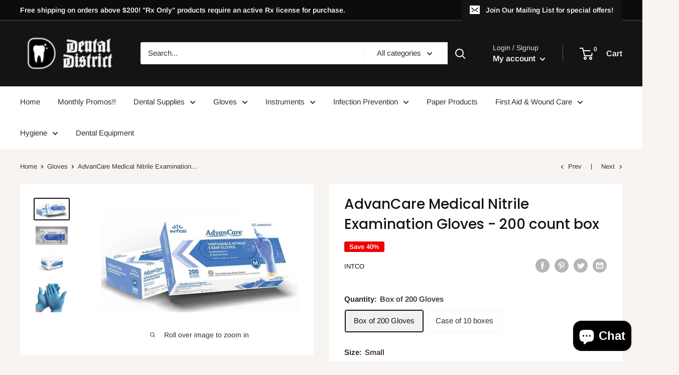

--- FILE ---
content_type: text/html; charset=utf-8
request_url: https://dentaldistrictsupply.com/collections/gloves/products/advancare-medical-nitrile-examination-gloves-200-count-box
body_size: 66150
content:
<!doctype html>

<html class="no-js" lang="en">
  <head>
    <meta name="google-site-verification" content="aA2WVUBM6vruZWcAgd9NfRCvhSSzI2K5esDt8odk58E" />
    <meta name="google-site-verification" content="cjrTCvW9Dvo6jo9PH1ZIEM-_xAO37V-lqQLncnITCBA" />
    <meta name="facebook-domain-verification" content="0gdwc706icf9j21rmq1ysccd8styte" />
    <meta name="google-site-verification" content="fWMgDS4oe5r6dlUTLtbXxUNuTCWelOIxX0jRzKmiMNM" />

    
<!-- Added by AVADA SEO Suite -->

<!-- /Added by AVADA SEO Suite -->

    <meta name="p:domain_verify" content="3b5684a6d9e2f9ac72a66fa00b891d4c"/>
    <meta charset="utf-8">
    <meta name="viewport" content="width=device-width, initial-scale=1.0, height=device-height, minimum-scale=1.0, maximum-scale=5.0">
    <meta name="theme-color" content="#151414"><title>AdvanCare Medical Nitrile Examination Gloves - 200 count box | SurgiMac Dental District Medical Supply
</title><meta name="description" content="Buy AdvanCare Medical Nitrile Examination Gloves - 200 count box at the lowest price in United States. Check reviews and buy AdvanCare Medical Nitrile Examination Gloves - 200 count box today."><link rel="canonical" href="https://dentaldistrictsupply.com/products/advancare-medical-nitrile-examination-gloves-200-count-box">
    
    <meta name="p:domain_verify" content="3b5684a6d9e2f9ac72a66fa00b891d4c"/><link rel="preload" as="style" href="//dentaldistrictsupply.com/cdn/shop/t/4/assets/theme.css?v=122225544031906292571639672485">
    <link rel="preload" as="script" href="//dentaldistrictsupply.com/cdn/shop/t/4/assets/theme.min.js?v=156966696984249056491642698333">
    <link rel="preconnect" href="https://cdn.shopify.com">
    <link rel="preconnect" href="https://fonts.shopifycdn.com">
    <link rel="dns-prefetch" href="https://productreviews.shopifycdn.com">
    <link rel="dns-prefetch" href="https://ajax.googleapis.com">
    <link rel="dns-prefetch" href="https://maps.googleapis.com">
    <link rel="dns-prefetch" href="https://maps.gstatic.com">

    <meta property="og:type" content="product">
  <meta property="og:title" content="AdvanCare Medical Nitrile Examination Gloves - 200 count box"><meta property="og:image" content="http://dentaldistrictsupply.com/cdn/shop/products/surgimac-dental-district-medical-supply-advancare-medical-nitrile-examination-gloves-200-count-box-1.jpg?v=1654931077">
    <meta property="og:image:secure_url" content="https://dentaldistrictsupply.com/cdn/shop/products/surgimac-dental-district-medical-supply-advancare-medical-nitrile-examination-gloves-200-count-box-1.jpg?v=1654931077">
    <meta property="og:image:width" content="699">
    <meta property="og:image:height" content="410"><meta property="product:price:amount" content="14.99">
  <meta property="product:price:currency" content="USD"><meta property="og:description" content="Nitrile exam, chemo-rated gloves 200 per box/ 10 boxes per case Medical Examination Nitrile Gloves by AdvanCare. A far superior alternative to latex gloves, the AdvanCare professional nitrile exam gloves offer superior protection for medical professionals. Why Nitrile Disposable Exam Gloves? Nitrile exam gloves are mad"><meta property="og:url" content="https://dentaldistrictsupply.com/products/advancare-medical-nitrile-examination-gloves-200-count-box">
<meta property="og:site_name" content="Dental District"><meta name="twitter:card" content="summary"><meta name="twitter:title" content="AdvanCare Medical Nitrile Examination Gloves - 200 count box">
  <meta name="twitter:description" content="Nitrile exam, chemo-rated gloves 200 per box/ 10 boxes per case Medical Examination Nitrile Gloves by AdvanCare. A far superior alternative to latex gloves, the AdvanCare professional nitrile exam gloves offer superior protection for medical professionals. Why Nitrile Disposable Exam Gloves? Nitrile exam gloves are made with synthetic rubber that surpasses latex in every way: 1) Higher puncture resistance, 2) Higher chemical/ liquid/ gas protection, 3) Heavy duty strength, and 4) Higher tactile sensitivity without sacrificing any of the above. The best part is that they can be used by both men and women, righties or lefties (ambidextrous design) as well as people who are sensitive to latex or donning powder skin (non-allergenic material). Our disposable exam gloves come in a blue color and feature a smooth exterior finish with a beaded cuff for extra durability. Furthermore, the textured fingertips">
  <meta name="twitter:image" content="https://dentaldistrictsupply.com/cdn/shop/products/surgimac-dental-district-medical-supply-advancare-medical-nitrile-examination-gloves-200-count-box-1_600x600_crop_center.jpg?v=1654931077"><script type="text/javascript">const observer = new MutationObserver(e => { e.forEach(({ addedNodes: e }) => { e.forEach(e => { 1 === e.nodeType && "SCRIPT" === e.tagName && (e.innerHTML.includes("asyncLoad") && (e.innerHTML = e.innerHTML.replace("if(window.attachEvent)", "document.addEventListener('asyncLazyLoad',function(event){asyncLoad();});if(window.attachEvent)").replaceAll(", asyncLoad", ", function(){}")), e.innerHTML.includes("PreviewBarInjector") && (e.innerHTML = e.innerHTML.replace("DOMContentLoaded", "asyncLazyLoad")), (e.className == 'analytics') && (e.type = 'text/lazyload'),(e.src.includes("assets/storefront/features")||e.src.includes("assets/shopify_pay")||e.src.includes("connect.facebook.net"))&&(e.setAttribute("data-src", e.src), e.removeAttribute("src")))})})});observer.observe(document.documentElement,{childList:!0,subtree:!0})</script> <script src="//cdn.shopify.com/s/files/1/0603/7530/2276/t/1/assets/section.header.js" type="text/javascript"></script>  

    <link rel="preload" href="//dentaldistrictsupply.com/cdn/fonts/poppins/poppins_n5.ad5b4b72b59a00358afc706450c864c3c8323842.woff2" as="font" type="font/woff2" crossorigin>
<link rel="preload" href="//dentaldistrictsupply.com/cdn/fonts/arimo/arimo_n4.a7efb558ca22d2002248bbe6f302a98edee38e35.woff2" as="font" type="font/woff2" crossorigin>

<style>
  @font-face {
  font-family: Poppins;
  font-weight: 500;
  font-style: normal;
  font-display: swap;
  src: url("//dentaldistrictsupply.com/cdn/fonts/poppins/poppins_n5.ad5b4b72b59a00358afc706450c864c3c8323842.woff2") format("woff2"),
       url("//dentaldistrictsupply.com/cdn/fonts/poppins/poppins_n5.33757fdf985af2d24b32fcd84c9a09224d4b2c39.woff") format("woff");
}

  @font-face {
  font-family: Arimo;
  font-weight: 400;
  font-style: normal;
  font-display: swap;
  src: url("//dentaldistrictsupply.com/cdn/fonts/arimo/arimo_n4.a7efb558ca22d2002248bbe6f302a98edee38e35.woff2") format("woff2"),
       url("//dentaldistrictsupply.com/cdn/fonts/arimo/arimo_n4.0da809f7d1d5ede2a73be7094ac00741efdb6387.woff") format("woff");
}

@font-face {
  font-family: Arimo;
  font-weight: 600;
  font-style: normal;
  font-display: swap;
  src: url("//dentaldistrictsupply.com/cdn/fonts/arimo/arimo_n6.9c18b0befd86597f319b7d7f925727d04c262b32.woff2") format("woff2"),
       url("//dentaldistrictsupply.com/cdn/fonts/arimo/arimo_n6.422bf6679b81a8bfb1b25d19299a53688390c2b9.woff") format("woff");
}

@font-face {
  font-family: Poppins;
  font-weight: 500;
  font-style: italic;
  font-display: swap;
  src: url("//dentaldistrictsupply.com/cdn/fonts/poppins/poppins_i5.6acfce842c096080e34792078ef3cb7c3aad24d4.woff2") format("woff2"),
       url("//dentaldistrictsupply.com/cdn/fonts/poppins/poppins_i5.a49113e4fe0ad7fd7716bd237f1602cbec299b3c.woff") format("woff");
}


  @font-face {
  font-family: Arimo;
  font-weight: 700;
  font-style: normal;
  font-display: swap;
  src: url("//dentaldistrictsupply.com/cdn/fonts/arimo/arimo_n7.1d2d0638e6a1228d86beb0e10006e3280ccb2d04.woff2") format("woff2"),
       url("//dentaldistrictsupply.com/cdn/fonts/arimo/arimo_n7.f4b9139e8eac4a17b38b8707044c20f54c3be479.woff") format("woff");
}

  @font-face {
  font-family: Arimo;
  font-weight: 400;
  font-style: italic;
  font-display: swap;
  src: url("//dentaldistrictsupply.com/cdn/fonts/arimo/arimo_i4.438ddb21a1b98c7230698d70dc1a21df235701b2.woff2") format("woff2"),
       url("//dentaldistrictsupply.com/cdn/fonts/arimo/arimo_i4.0e1908a0dc1ec32fabb5a03a0c9ee2083f82e3d7.woff") format("woff");
}

  @font-face {
  font-family: Arimo;
  font-weight: 700;
  font-style: italic;
  font-display: swap;
  src: url("//dentaldistrictsupply.com/cdn/fonts/arimo/arimo_i7.b9f09537c29041ec8d51f8cdb7c9b8e4f1f82cb1.woff2") format("woff2"),
       url("//dentaldistrictsupply.com/cdn/fonts/arimo/arimo_i7.ec659fc855f754fd0b1bd052e606bba1058f73da.woff") format("woff");
}


  :root {
    --default-text-font-size : 15px;
    --base-text-font-size    : 15px;
    --heading-font-family    : Poppins, sans-serif;
    --heading-font-weight    : 500;
    --heading-font-style     : normal;
    --text-font-family       : Arimo, sans-serif;
    --text-font-weight       : 400;
    --text-font-style        : normal;
    --text-font-bolder-weight: 600;
    --text-link-decoration   : underline;

    --text-color               : #3a2a2f;
    --text-color-rgb           : 58, 42, 47;
    --heading-color            : #151414;
    --border-color             : #ffffff;
    --border-color-rgb         : 255, 255, 255;
    --form-border-color        : #f2f2f2;
    --accent-color             : #151414;
    --accent-color-rgb         : 21, 20, 20;
    --link-color               : #151414;
    --link-color-hover         : #000000;
    --background               : #f7f4f2;
    --secondary-background     : #ffffff;
    --secondary-background-rgb : 255, 255, 255;
    --accent-background        : rgba(21, 20, 20, 0.08);

    --input-background: #ffffff;

    --error-color       : #f71b1b;
    --error-background  : rgba(247, 27, 27, 0.07);
    --success-color     : #48b448;
    --success-background: rgba(72, 180, 72, 0.11);

    --primary-button-background      : #151414;
    --primary-button-background-rgb  : 21, 20, 20;
    --primary-button-text-color      : #ffffff;
    --secondary-button-background    : #3a2a2f;
    --secondary-button-background-rgb: 58, 42, 47;
    --secondary-button-text-color    : #ffffff;

    --header-background      : #151414;
    --header-text-color      : #ffffff;
    --header-light-text-color: #e9e2dd;
    --header-border-color    : rgba(233, 226, 221, 0.3);
    --header-accent-color    : #151414;

    --footer-background-color:    #f7f4f2;
    --footer-heading-text-color:  #3a2a2f;
    --footer-body-text-color:     #3a2a2f;
    --footer-accent-color:        #151414;
    --footer-accent-color-rgb:    21, 20, 20;
    --footer-border:              1px solid var(--border-color);
    
    --flickity-arrow-color: #cccccc;--product-on-sale-accent           : #ee0000;
    --product-on-sale-accent-rgb       : 238, 0, 0;
    --product-on-sale-color            : #ffffff;
    --product-in-stock-color           : #008a00;
    --product-low-stock-color          : #ee0000;
    --product-sold-out-color           : #d1d1d4;
    --product-custom-label-1-background: #ff6128;
    --product-custom-label-1-color     : #ffffff;
    --product-custom-label-2-background: #a95ebe;
    --product-custom-label-2-color     : #ffffff;
    --product-review-star-color        : #ffb647;

    --mobile-container-gutter : 20px;
    --desktop-container-gutter: 40px;
  }
</style>

<script>
  // IE11 does not have support for CSS variables, so we have to polyfill them
  if (!(((window || {}).CSS || {}).supports && window.CSS.supports('(--a: 0)'))) {
    const script = document.createElement('script');
    script.type = 'text/javascript';
    script.src = 'https://cdn.jsdelivr.net/npm/css-vars-ponyfill@2';
    script.onload = function() {
      cssVars({});
    };

    document.getElementsByTagName('head')[0].appendChild(script);
  }
</script>


    

<!-- Avada Boost Sales Script -->

      




          
          
          
          
          
          
          
          
          <script>
            const AVADA_ENHANCEMENTS = {};
            AVADA_ENHANCEMENTS.contentProtection = false;
            AVADA_ENHANCEMENTS.hideCheckoutButon = false;
            AVADA_ENHANCEMENTS.cartSticky = false;
            AVADA_ENHANCEMENTS.multiplePixelStatus = false;
            AVADA_ENHANCEMENTS.inactiveStatus = false;
            AVADA_ENHANCEMENTS.cartButtonAnimationStatus = false;
            AVADA_ENHANCEMENTS.whatsappStatus = false;
            AVADA_ENHANCEMENTS.messengerStatus = false;
          </script>































 


      <script>
        const AVADA_CDT = {};
        AVADA_CDT.template = "product";
        AVADA_CDT.collections = [];
        
          AVADA_CDT.collections.push("284270264511");
        

        const AVADA_INVQTY = {};
        
          AVADA_INVQTY[41344096010431] = 0;
        
          AVADA_INVQTY[41344096075967] = 0;
        
          AVADA_INVQTY[41344096141503] = 0;
        
          AVADA_INVQTY[41344096043199] = 0;
        
          AVADA_INVQTY[41344096108735] = 1;
        
          AVADA_INVQTY[41344096174271] = 0;
        

        AVADA_CDT.cartitem = 0;
        AVADA_CDT.moneyformat = '${{amount}}';
        AVADA_CDT.cartTotalPrice = 0;
        
        AVADA_CDT.selected_variant_id = 41344096010431;
        AVADA_CDT.product = {"id": 7174731530431,"title": "AdvanCare Medical Nitrile Examination Gloves - 200 count box","handle": "advancare-medical-nitrile-examination-gloves-200-count-box","vendor": "Intco",
            "type": "Disposable Gloves","tags": ["Blue gloves","Gloves","Medical Gloves","Nitrile Glove","Nitrile gloves","Powder free gloves"],"price": 1499,"price_min": 1499,"price_max": 6999,
            "available": true,"price_varies": true,"compare_at_price": 2499,
            "compare_at_price_min": 2499,"compare_at_price_max": 9999,
            "compare_at_price_varies": true,"variants": [{"id":41344096010431,"title":"Box of 200 Gloves \/ Small","option1":"Box of 200 Gloves","option2":"Small","option3":null,"sku":"","requires_shipping":true,"taxable":true,"featured_image":{"id":32620592988351,"product_id":7174731530431,"position":2,"created_at":"2022-06-11T03:04:42-04:00","updated_at":"2022-06-11T03:04:42-04:00","alt":"SurgiMac Dental District Medical Supply - AdvanCare Medical Nitrile Examination Gloves - 200 count box ","width":1110,"height":637,"src":"\/\/dentaldistrictsupply.com\/cdn\/shop\/products\/surgimac-dental-district-medical-supply-advancare-medical-nitrile-examination-gloves-200-count-box-2.jpg?v=1654931082","variant_ids":[41344096010431,41344096043199]},"available":true,"name":"AdvanCare Medical Nitrile Examination Gloves - 200 count box - Box of 200 Gloves \/ Small","public_title":"Box of 200 Gloves \/ Small","options":["Box of 200 Gloves","Small"],"price":1499,"weight":590,"compare_at_price":2499,"inventory_management":"shopify","barcode":"","featured_media":{"alt":"SurgiMac Dental District Medical Supply - AdvanCare Medical Nitrile Examination Gloves - 200 count box ","id":25171554468031,"position":2,"preview_image":{"aspect_ratio":1.743,"height":637,"width":1110,"src":"\/\/dentaldistrictsupply.com\/cdn\/shop\/products\/surgimac-dental-district-medical-supply-advancare-medical-nitrile-examination-gloves-200-count-box-2.jpg?v=1654931082"}},"requires_selling_plan":false,"selling_plan_allocations":[]},{"id":41344096075967,"title":"Box of 200 Gloves \/ Medium","option1":"Box of 200 Gloves","option2":"Medium","option3":null,"sku":"","requires_shipping":true,"taxable":true,"featured_image":{"id":32620593348799,"product_id":7174731530431,"position":4,"created_at":"2022-06-11T03:04:48-04:00","updated_at":"2022-06-11T03:04:48-04:00","alt":"SurgiMac Dental District Medical Supply - AdvanCare Medical Nitrile Examination Gloves - 200 count box ","width":1201,"height":1200,"src":"\/\/dentaldistrictsupply.com\/cdn\/shop\/products\/surgimac-dental-district-medical-supply-advancare-medical-nitrile-examination-gloves-200-count-box-4.jpg?v=1654931088","variant_ids":[41344096075967,41344096108735,41344096141503,41344096174271]},"available":true,"name":"AdvanCare Medical Nitrile Examination Gloves - 200 count box - Box of 200 Gloves \/ Medium","public_title":"Box of 200 Gloves \/ Medium","options":["Box of 200 Gloves","Medium"],"price":1499,"weight":8165,"compare_at_price":2499,"inventory_management":"shopify","barcode":"","featured_media":{"alt":"SurgiMac Dental District Medical Supply - AdvanCare Medical Nitrile Examination Gloves - 200 count box ","id":25171554828479,"position":4,"preview_image":{"aspect_ratio":1.001,"height":1200,"width":1201,"src":"\/\/dentaldistrictsupply.com\/cdn\/shop\/products\/surgimac-dental-district-medical-supply-advancare-medical-nitrile-examination-gloves-200-count-box-4.jpg?v=1654931088"}},"requires_selling_plan":false,"selling_plan_allocations":[]},{"id":41344096141503,"title":"Box of 200 Gloves \/ large","option1":"Box of 200 Gloves","option2":"large","option3":null,"sku":"","requires_shipping":true,"taxable":true,"featured_image":{"id":32620593348799,"product_id":7174731530431,"position":4,"created_at":"2022-06-11T03:04:48-04:00","updated_at":"2022-06-11T03:04:48-04:00","alt":"SurgiMac Dental District Medical Supply - AdvanCare Medical Nitrile Examination Gloves - 200 count box ","width":1201,"height":1200,"src":"\/\/dentaldistrictsupply.com\/cdn\/shop\/products\/surgimac-dental-district-medical-supply-advancare-medical-nitrile-examination-gloves-200-count-box-4.jpg?v=1654931088","variant_ids":[41344096075967,41344096108735,41344096141503,41344096174271]},"available":true,"name":"AdvanCare Medical Nitrile Examination Gloves - 200 count box - Box of 200 Gloves \/ large","public_title":"Box of 200 Gloves \/ large","options":["Box of 200 Gloves","large"],"price":1499,"weight":590,"compare_at_price":2499,"inventory_management":"shopify","barcode":"","featured_media":{"alt":"SurgiMac Dental District Medical Supply - AdvanCare Medical Nitrile Examination Gloves - 200 count box ","id":25171554828479,"position":4,"preview_image":{"aspect_ratio":1.001,"height":1200,"width":1201,"src":"\/\/dentaldistrictsupply.com\/cdn\/shop\/products\/surgimac-dental-district-medical-supply-advancare-medical-nitrile-examination-gloves-200-count-box-4.jpg?v=1654931088"}},"requires_selling_plan":false,"selling_plan_allocations":[]},{"id":41344096043199,"title":"Case of 10 boxes \/ Small","option1":"Case of 10 boxes","option2":"Small","option3":null,"sku":"","requires_shipping":true,"taxable":true,"featured_image":{"id":32620592988351,"product_id":7174731530431,"position":2,"created_at":"2022-06-11T03:04:42-04:00","updated_at":"2022-06-11T03:04:42-04:00","alt":"SurgiMac Dental District Medical Supply - AdvanCare Medical Nitrile Examination Gloves - 200 count box ","width":1110,"height":637,"src":"\/\/dentaldistrictsupply.com\/cdn\/shop\/products\/surgimac-dental-district-medical-supply-advancare-medical-nitrile-examination-gloves-200-count-box-2.jpg?v=1654931082","variant_ids":[41344096010431,41344096043199]},"available":true,"name":"AdvanCare Medical Nitrile Examination Gloves - 200 count box - Case of 10 boxes \/ Small","public_title":"Case of 10 boxes \/ Small","options":["Case of 10 boxes","Small"],"price":6999,"weight":5897,"compare_at_price":9999,"inventory_management":"shopify","barcode":"","featured_media":{"alt":"SurgiMac Dental District Medical Supply - AdvanCare Medical Nitrile Examination Gloves - 200 count box ","id":25171554468031,"position":2,"preview_image":{"aspect_ratio":1.743,"height":637,"width":1110,"src":"\/\/dentaldistrictsupply.com\/cdn\/shop\/products\/surgimac-dental-district-medical-supply-advancare-medical-nitrile-examination-gloves-200-count-box-2.jpg?v=1654931082"}},"requires_selling_plan":false,"selling_plan_allocations":[]},{"id":41344096108735,"title":"Case of 10 boxes \/ Medium","option1":"Case of 10 boxes","option2":"Medium","option3":null,"sku":"","requires_shipping":true,"taxable":true,"featured_image":{"id":32620593348799,"product_id":7174731530431,"position":4,"created_at":"2022-06-11T03:04:48-04:00","updated_at":"2022-06-11T03:04:48-04:00","alt":"SurgiMac Dental District Medical Supply - AdvanCare Medical Nitrile Examination Gloves - 200 count box ","width":1201,"height":1200,"src":"\/\/dentaldistrictsupply.com\/cdn\/shop\/products\/surgimac-dental-district-medical-supply-advancare-medical-nitrile-examination-gloves-200-count-box-4.jpg?v=1654931088","variant_ids":[41344096075967,41344096108735,41344096141503,41344096174271]},"available":true,"name":"AdvanCare Medical Nitrile Examination Gloves - 200 count box - Case of 10 boxes \/ Medium","public_title":"Case of 10 boxes \/ Medium","options":["Case of 10 boxes","Medium"],"price":6999,"weight":5897,"compare_at_price":9999,"inventory_management":"shopify","barcode":"","featured_media":{"alt":"SurgiMac Dental District Medical Supply - AdvanCare Medical Nitrile Examination Gloves - 200 count box ","id":25171554828479,"position":4,"preview_image":{"aspect_ratio":1.001,"height":1200,"width":1201,"src":"\/\/dentaldistrictsupply.com\/cdn\/shop\/products\/surgimac-dental-district-medical-supply-advancare-medical-nitrile-examination-gloves-200-count-box-4.jpg?v=1654931088"}},"requires_selling_plan":false,"selling_plan_allocations":[]},{"id":41344096174271,"title":"Case of 10 boxes \/ large","option1":"Case of 10 boxes","option2":"large","option3":null,"sku":"","requires_shipping":true,"taxable":true,"featured_image":{"id":32620593348799,"product_id":7174731530431,"position":4,"created_at":"2022-06-11T03:04:48-04:00","updated_at":"2022-06-11T03:04:48-04:00","alt":"SurgiMac Dental District Medical Supply - AdvanCare Medical Nitrile Examination Gloves - 200 count box ","width":1201,"height":1200,"src":"\/\/dentaldistrictsupply.com\/cdn\/shop\/products\/surgimac-dental-district-medical-supply-advancare-medical-nitrile-examination-gloves-200-count-box-4.jpg?v=1654931088","variant_ids":[41344096075967,41344096108735,41344096141503,41344096174271]},"available":true,"name":"AdvanCare Medical Nitrile Examination Gloves - 200 count box - Case of 10 boxes \/ large","public_title":"Case of 10 boxes \/ large","options":["Case of 10 boxes","large"],"price":6999,"weight":6804,"compare_at_price":9900,"inventory_management":"shopify","barcode":"","featured_media":{"alt":"SurgiMac Dental District Medical Supply - AdvanCare Medical Nitrile Examination Gloves - 200 count box ","id":25171554828479,"position":4,"preview_image":{"aspect_ratio":1.001,"height":1200,"width":1201,"src":"\/\/dentaldistrictsupply.com\/cdn\/shop\/products\/surgimac-dental-district-medical-supply-advancare-medical-nitrile-examination-gloves-200-count-box-4.jpg?v=1654931088"}},"requires_selling_plan":false,"selling_plan_allocations":[]}],"featured_image": "\/\/dentaldistrictsupply.com\/cdn\/shop\/products\/surgimac-dental-district-medical-supply-advancare-medical-nitrile-examination-gloves-200-count-box-1.jpg?v=1654931077","images": ["\/\/dentaldistrictsupply.com\/cdn\/shop\/products\/surgimac-dental-district-medical-supply-advancare-medical-nitrile-examination-gloves-200-count-box-1.jpg?v=1654931077","\/\/dentaldistrictsupply.com\/cdn\/shop\/products\/surgimac-dental-district-medical-supply-advancare-medical-nitrile-examination-gloves-200-count-box-2.jpg?v=1654931082","\/\/dentaldistrictsupply.com\/cdn\/shop\/products\/surgimac-dental-district-medical-supply-advancare-medical-nitrile-examination-gloves-200-count-box-3.jpg?v=1654931085","\/\/dentaldistrictsupply.com\/cdn\/shop\/products\/surgimac-dental-district-medical-supply-advancare-medical-nitrile-examination-gloves-200-count-box-4.jpg?v=1654931088"]
            };
        

        window.AVADA_BADGES = window.AVADA_BADGES || {};
        window.AVADA_BADGES = []

        window.AVADA_GENERAL_SETTINGS = window.AVADA_GENERAL_SETTINGS || {};
        window.AVADA_GENERAL_SETTINGS = {"badgeHomeInlinePosition":"after","badgeCollectionPosition":".footer__wrapper","badgeCartPosition":".cart-recap__scroller","countdownProductPosition":"form[action='\/cart\/add']","countdownHomePosition":".product-item__price-list","countdownInlinePosition":"after","badgeProductPosition":"form[action='\/cart\/add']","themeDetected":"Warehouse","badgeCollectionInlinePosition":"after","badgeHomePosition":".footer__wrapper","countdownHomeInlinePosition":"after","badgeCartInlinePosition":"after","badgeFooterInlinePosition":"after","countdownCategoryPosition":".product-item__price-list","countdownCategoryInlinePosition":"after","badgeInlinePosition":"after","badgeFooterPosition":""}

        window.AVADA_COUNDOWNS = window.AVADA_COUNDOWNS || {};
        window.AVADA_COUNDOWNS = [{"badgeStatus":false},{}]

        window.AVADA_INACTIVE_TAB = window.AVADA_INACTIVE_TAB || {};
        window.AVADA_INACTIVE_TAB = null

        window.AVADA_SP = window.AVADA_SP || {};
        window.AVADA_SP = {"shop":"ttO9xNQXcXP8LjPjXuha","configuration":{"position":"bottom-left","hide_time_ago":false,"smart_hide":false,"smart_hide_time":3,"smart_hide_unit":"days","truncate_product_name":true,"display_duration":5,"first_delay":10,"pops_interval":10,"max_pops_display":20,"show_mobile":true,"mobile_position":"bottom","animation":"fadeInUp","out_animation":"fadeOutDown","with_sound":false,"display_order":"order","only_product_viewing":false,"notice_continuously":false,"custom_css":"","replay":true,"included_urls":"","excluded_urls":"","excluded_product_type":"","countries_all":true,"countries":[],"allow_show":"all","hide_close":true,"close_time":1,"close_time_unit":"days","support_rtl":false},"notifications":{"WW78l0OKVkfWCihynWJv":{"settings":{"heading_text":"{{first_name}} in {{city}}, {{country}}","heading_font_weight":500,"heading_font_size":12,"content_text":"Purchased {{product_name}}","content_font_weight":800,"content_font_size":13,"background_image":"","background_color":"#FFF","heading_color":"#111","text_color":"#142A47","time_color":"#234342","with_border":false,"border_color":"#333333","border_width":1,"border_radius":20,"image_border_radius":20,"heading_decoration":null,"hover_product_decoration":null,"hover_product_color":"#122234","with_box_shadow":true,"font":"Raleway","language_code":"en","with_static_map":false,"use_dynamic_names":false,"dynamic_names":"","use_flag":false,"popup_custom_link":"","popup_custom_image":"","display_type":"popup","use_counter":false,"counter_color":"#0b4697","counter_unit_color":"#0b4697","counter_unit_plural":"views","counter_unit_single":"view","truncate_product_name":false,"allow_show":"all","included_urls":"","excluded_urls":""},"type":"order","items":[{"product_id":7343512715455,"first_name":"Lia","city":"Shelburne Falls","country":"United States","date":"2026-01-22T23:25:53.000Z","shipping_first_name":"Lia","shipping_city":"Shelburne Falls","shipping_country":"United States","type":"order","title":"Clorox HealthCare Hydrogen Peroxide Wipes 155\/Can. 5.75\" x 6.75\". Non-Bleach (Case of 6)","product_image":"https:\/\/cdn.shopify.com\/s\/files\/1\/0463\/6386\/9339\/products\/81Y3EmCXt9L._SL1500.jpg?v=1663024592","product_name":"Clorox HealthCare Hydrogen Peroxide Wipes 155\/Can. 5.75\" x 6.75\". Non-Bleach (Case of 6)","product_link":"https:\/\/surgimac.myshopify.com\/products\/clorox-healthcare-hydrogen-peroxide-wipes-155-can-5-75-x-6-75-non-bleach","product_handle":"clorox-healthcare-hydrogen-peroxide-wipes-155-can-5-75-x-6-75-non-bleach","map_url":"https:\/\/storage.googleapis.com\/avada-boost-sales.appspot.com\/maps\/Shelburne Falls.png","relativeDate":"a few seconds ago","smart_hide":false,"flag_url":"https:\/\/cdn1.avada.io\/proofo\/flags\/153-united-states-of-america.svg"},{"product_id":6818280833215,"first_name":"Jessica","city":"Oakland","country":"United States","date":"2026-01-18T18:12:49.000Z","shipping_first_name":"Jessica","shipping_city":"Oakland","shipping_country":"United States","type":"order","title":"Powecom KN95 Face Masks, Adult, One Size, 10 Per Pack","product_image":"https:\/\/cdn.shopify.com\/s\/files\/1\/0463\/6386\/9339\/products\/surgimac-dental-district-medical-supply-powecom-kn95-face-masks-adult-one-size-10-per-pack-1.png?v=1654931984","product_name":"Powecom KN95 Face Masks, Adult, One Size, 10 Per Pack","product_link":"https:\/\/surgimac.myshopify.com\/products\/powecom-kn95-face-masks-adult-one-size-10-per-pack","product_handle":"powecom-kn95-face-masks-adult-one-size-10-per-pack","map_url":"https:\/\/storage.googleapis.com\/avada-boost-sales.appspot.com\/maps\/Oakland.png","relativeDate":"4 days ago","smart_hide":true,"flag_url":"https:\/\/cdn1.avada.io\/proofo\/flags\/153-united-states-of-america.svg"},{"product_id":7538895847615,"first_name":"Procurement","city":"Ottawa","country":"Canada","date":"2026-01-16T18:39:06.000Z","shipping_first_name":"Procurement","shipping_city":"Ottawa","shipping_country":"Canada","type":"order","title":"Predicta Bioactive Cement Translucent Shade Kit","product_image":"https:\/\/cdn.shopify.com\/s\/files\/1\/0463\/6386\/9339\/products\/S630_media_01.jpg?v=1694728994","product_name":"Predicta Bioactive Cement Translucent Shade Kit","product_link":"https:\/\/surgimac.myshopify.com\/products\/predicta-bioactive-cement-translucent-shade-kit","product_handle":"predicta-bioactive-cement-translucent-shade-kit","map_url":"https:\/\/storage.googleapis.com\/avada-boost-sales.appspot.com\/maps\/Ottawa.png","relativeDate":"6 days ago","smart_hide":true,"flag_url":"https:\/\/cdn1.avada.io\/proofo\/flags\/206-canada.svg"},{"product_link":"https:\/\/surgimac.myshopify.com\/products\/black-o-rings-25k-scaler-inserts","first_name":"David","country":"United States","shipping_first_name":"David","product_handle":"black-o-rings-25k-scaler-inserts","product_image":"https:\/\/cdn.shopify.com\/s\/files\/1\/0463\/6386\/9339\/products\/4YKN1Dc.jpg?v=1694729628","city":"Alexandria","type":"order","shipping_country":"United States","product_id":7538901090495,"date":"2026-01-08T19:07:00.000Z","title":"Black O-Rings For 25K Scaler Inserts","map_url":"https:\/\/storage.googleapis.com\/avada-boost-sales.appspot.com\/maps\/Alexandria.png","shipping_city":"Alexandria","product_name":"Black O-Rings For 25K Scaler Inserts","relativeDate":"14 days ago","smart_hide":true,"flag_url":"https:\/\/cdn1.avada.io\/proofo\/flags\/153-united-states-of-america.svg"},{"product_link":"https:\/\/surgimac.myshopify.com\/products\/surgimac-s6-s7-scaler","map_url":"https:\/\/storage.googleapis.com\/avada-boost-sales.appspot.com\/maps\/Wentzville.png","product_name":"Surgimac S6\/S7 Scaler","date":"2025-12-17T19:44:24.000Z","product_handle":"surgimac-s6-s7-scaler","city":"Wentzville","product_image":"https:\/\/cdn.shopify.com\/s\/files\/1\/0463\/6386\/9339\/products\/S6_S7Scaler.jpg?v=1679439143","shipping_city":"Wentzville","shipping_first_name":"Brenda","type":"order","title":"Surgimac S6\/S7 Scaler","shipping_country":"United States","first_name":"Brenda","country":"United States","product_id":7468415516863,"relativeDate":"a month ago","smart_hide":true,"flag_url":"https:\/\/cdn1.avada.io\/proofo\/flags\/153-united-states-of-america.svg"},{"product_id":7349873279167,"product_name":"Septodont OraVerse Local Anesthesia Reversal Agent","title":"Septodont OraVerse Local Anesthesia Reversal Agent","city":"Tampa","type":"order","shipping_city":"Tampa","country":"United States","map_url":"https:\/\/storage.googleapis.com\/avada-boost-sales.appspot.com\/maps\/Tampa.png","product_link":"https:\/\/surgimac.myshopify.com\/products\/oraverse-local-anesthesia-reversal-agent-box-containing-1-blister-of-10-x-1-7","product_handle":"oraverse-local-anesthesia-reversal-agent-box-containing-1-blister-of-10-x-1-7","product_image":"https:\/\/cdn.shopify.com\/s\/files\/1\/0463\/6386\/9339\/products\/surgimac-septodont-oraverse-local-anesthesia-reversal-agent-1.jpg?v=1679670614","shipping_first_name":"Grant","first_name":"Grant","date":"2025-11-06T19:44:56.000Z","shipping_country":"United States","relativeDate":"3 months ago","smart_hide":true,"flag_url":"https:\/\/cdn1.avada.io\/proofo\/flags\/153-united-states-of-america.svg"},{"shipping_city":"Grover Beach","product_name":"Pick-A-Dent Interdental Cleaner - Flexible, Reusable Double-Ended Plastic, 144 per Pkg","product_image":"https:\/\/cdn.shopify.com\/s\/files\/1\/0463\/6386\/9339\/files\/621714_YoungDentalManufacturingDenticator_Pick-A-Dent_144-bx.png?v=1755342786","type":"order","product_link":"https:\/\/surgimac.myshopify.com\/products\/denticator-pick-a-dent-144-bx","shipping_country":"United States","map_url":"https:\/\/storage.googleapis.com\/avada-boost-sales.appspot.com\/maps\/Grover Beach.png","product_handle":"denticator-pick-a-dent-144-bx","shipping_first_name":"Vic","title":"Pick-A-Dent Interdental Cleaner - Flexible, Reusable Double-Ended Plastic, 144 per Pkg","first_name":"Vic","date":"2025-10-24T04:54:58.000Z","product_id":8173027033279,"city":"Grover Beach","country":"United States","relativeDate":"3 months ago","smart_hide":true,"flag_url":"https:\/\/cdn1.avada.io\/proofo\/flags\/153-united-states-of-america.svg"},{"shipping_city":"Cheshire","date":"2025-09-16T16:37:06.000Z","country":"United States","city":"Cheshire","title":"Lumicain Hemostatic Solution Aluminum Chloine Hexahydrate 25% Solution","shipping_first_name":"Kerri","map_url":"https:\/\/storage.googleapis.com\/avada-boost-sales.appspot.com\/maps\/Cheshire.png","product_handle":"lumicain-hemostatic-solution-aluminum-chloine-hexahydrate-25-solution","first_name":"Kerri","shipping_country":"United States","product_name":"Lumicain Hemostatic Solution Aluminum Chloine Hexahydrate 25% Solution","product_image":"https:\/\/cdn.shopify.com\/s\/files\/1\/0463\/6386\/9339\/products\/251787_front_dc54c5cc-a703-4890-a58d-38470ea0ee04.jpg?v=1698336757","product_id":7409492852927,"type":"order","product_link":"https:\/\/surgimac.myshopify.com\/products\/lumicain-hemostatic-solution-aluminum-chloine-hexahydrate-25-solution","relativeDate":"4 months ago","smart_hide":true,"flag_url":"https:\/\/cdn1.avada.io\/proofo\/flags\/153-united-states-of-america.svg"},{"shipping_first_name":"Jonathan","city":"Freehold","product_id":7498831167679,"product_link":"https:\/\/surgimac.myshopify.com\/products\/surgimac-medical-nitrile-examination-gloves-100-count-box","product_name":"Medical Nitrile Examination Gloves MaxSoft: Comfortable, Flexible, and Durable","first_name":"Jonathan","shipping_country":"United States","country":"United States","shipping_city":"Manlapan","date":"2025-09-06T00:00:19.000Z","product_handle":"surgimac-medical-nitrile-examination-gloves-100-count-box","type":"order","product_image":"https:\/\/cdn.shopify.com\/s\/files\/1\/0463\/6386\/9339\/products\/N1507B-00_A-0_79ddcaba-33cb-4c57-93b2-7e22303833f6.png?v=1685981282","title":"Medical Nitrile Examination Gloves MaxSoft: Comfortable, Flexible, and Durable - Case of 10 boxes \/ Medium","map_url":"https:\/\/storage.googleapis.com\/avada-boost-sales.appspot.com\/maps\/Freehold.png","relativeDate":"5 months ago","smart_hide":true,"flag_url":"https:\/\/cdn1.avada.io\/proofo\/flags\/153-united-states-of-america.svg"},{"shipping_first_name":"Bradley","date":"2025-08-29T15:21:48.000Z","country":"United States","first_name":"Bradley","title":"Black O-Rings For 25K Scaler Inserts","city":"Brooklyn","product_image":"https:\/\/cdn.shopify.com\/s\/files\/1\/0463\/6386\/9339\/products\/4YKN1Dc.jpg?v=1694729628","shipping_city":"Brooklyn","shipping_country":"United States","type":"order","map_url":"https:\/\/storage.googleapis.com\/avada-boost-sales.appspot.com\/maps\/Brooklyn.png","product_handle":"black-o-rings-25k-scaler-inserts","product_link":"https:\/\/surgimac.myshopify.com\/products\/black-o-rings-25k-scaler-inserts","product_name":"Black O-Rings For 25K Scaler Inserts","product_id":7538901090495,"relativeDate":"5 months ago","smart_hide":true,"flag_url":"https:\/\/cdn1.avada.io\/proofo\/flags\/153-united-states-of-america.svg"},{"shipping_first_name":"Diane","shipping_country":"United States","product_id":7515282276543,"first_name":"Diane","shipping_city":"Casco","product_name":"Dura-Green Stone, RE1, ISO #062, HP, 12\/pk","type":"order","product_link":"https:\/\/surgimac.myshopify.com\/products\/dura-green-stone-re1-iso-062-hp-12-pk","map_url":"https:\/\/storage.googleapis.com\/avada-boost-sales.appspot.com\/maps\/Casco.png","product_handle":"dura-green-stone-re1-iso-062-hp-12-pk","date":"2025-08-27T18:27:01.000Z","city":"Casco","title":"Dura-Green Stone, RE1, ISO #062, HP, 12\/pk","country":"United States","product_image":"https:\/\/cdn.shopify.com\/s\/files\/1\/0463\/6386\/9339\/products\/dura-green-stones-re1_1_8f956739-98f7-4b87-8494-5be39c8b50bb.jpg?v=1689454102","relativeDate":"5 months ago","smart_hide":true,"flag_url":"https:\/\/cdn1.avada.io\/proofo\/flags\/153-united-states-of-america.svg"},{"product_name":"General Purpose Drape McKesson Physical Exam Drape NonSterile","title":"General Purpose Drape McKesson Physical Exam Drape NonSterile - Pink \/ 40 W X 48 L Inch","shipping_city":"Carolina","date":"2025-08-25T21:56:06.000Z","product_link":"https:\/\/surgimac.myshopify.com\/products\/general-purpose-drape-mckesson-physical-exam-drape-nonsterile","country":"United States","map_url":"https:\/\/storage.googleapis.com\/avada-boost-sales.appspot.com\/maps\/Carolina.png","product_handle":"general-purpose-drape-mckesson-physical-exam-drape-nonsterile","product_id":7348129661119,"type":"order","first_name":"Kiara","city":"Carolina","shipping_country":"United States","shipping_first_name":"Kiara","product_image":"https:\/\/cdn.shopify.com\/s\/files\/1\/0463\/6386\/9339\/products\/GeneralPurposeDrapeMcKessonPhysicalExamDrapeNonSterile.jpg?v=1663587262","relativeDate":"5 months ago","smart_hide":true,"flag_url":"https:\/\/cdn1.avada.io\/proofo\/flags\/153-united-states-of-america.svg"},{"product_handle":"salinocain-salicylic-acid-benzocaine-550-mg-20-mg-ointment-jar-1-5-oz","shipping_country":"United States","product_id":7409493278911,"city":"Fredericksburg","type":"order","product_link":"https:\/\/surgimac.myshopify.com\/products\/salinocain-salicylic-acid-benzocaine-550-mg-20-mg-ointment-jar-1-5-oz","country":"United States","shipping_first_name":"Cassidy","product_image":"https:\/\/cdn.shopify.com\/s\/files\/1\/0463\/6386\/9339\/products\/SurgiMac_PREMER_497965.jpg?v=1698336751","map_url":"https:\/\/storage.googleapis.com\/avada-boost-sales.appspot.com\/maps\/Fredericksburg.png","date":"2025-08-25T18:45:55.000Z","product_name":"Salinocain Salicylic Acid \/ Benzocaine 550 mg - 20 mg Ointment Jar 1.5 oz.","first_name":"Cassidy","title":"Salinocain Salicylic Acid \/ Benzocaine 550 mg - 20 mg Ointment Jar 1.5 oz.","shipping_city":"Fredericksburg","relativeDate":"5 months ago","smart_hide":true,"flag_url":"https:\/\/cdn1.avada.io\/proofo\/flags\/153-united-states-of-america.svg"},{"product_name":"Spinal Needle Reli  3-1\/2 Inch 25 Gauge Quincke Style","product_link":"https:\/\/surgimac.myshopify.com\/products\/spinal-needle-reli®-3-1-2-inch-25-gauge-quincke-style","first_name":"David","product_id":7499116347583,"date":"2025-08-14T11:41:19.000Z","shipping_first_name":"David","country":"United States","title":"Spinal Needle Reli  3-1\/2 Inch 25 Gauge Quincke Style","product_handle":"spinal-needle-reli®-3-1-2-inch-25-gauge-quincke-style","shipping_city":"Appling","map_url":"https:\/\/storage.googleapis.com\/avada-boost-sales.appspot.com\/maps\/Appling.png","type":"order","product_image":"https:\/\/cdn.shopify.com\/s\/files\/1\/0463\/6386\/9339\/files\/736831.jpg?v=1686049328","shipping_country":"United States","city":"Appling","relativeDate":"5 months ago","smart_hide":true,"flag_url":"https:\/\/cdn1.avada.io\/proofo\/flags\/153-united-states-of-america.svg"},{"shipping_first_name":"Daniel","type":"order","product_id":7538901483711,"shipping_city":"COLLINGWOOD","product_handle":"sensimatic-updated-handpiece-cable","country":"Canada","map_url":"https:\/\/storage.googleapis.com\/avada-boost-sales.appspot.com\/maps\/Ancaster.png","product_link":"https:\/\/surgimac.myshopify.com\/products\/sensimatic-updated-handpiece-cable","date":"2025-08-06T16:22:19.000Z","city":"Ancaster","shipping_country":"Canada","product_name":"Sensimatic (Updated) Handpiece \u0026 Cable","title":"Sensimatic (Updated) Handpiece \u0026 Cable","first_name":"Daniel","product_image":"https:\/\/cdn.shopify.com\/s\/files\/1\/0463\/6386\/9339\/products\/tXWWbVn0.jpg?v=1694729683","relativeDate":"6 months ago","smart_hide":true,"flag_url":"https:\/\/cdn1.avada.io\/proofo\/flags\/206-canada.svg"},{"shipping_first_name":"David","city":"Appling","map_url":"https:\/\/storage.googleapis.com\/avada-boost-sales.appspot.com\/maps\/Appling.png","date":"2025-08-05T10:30:51.000Z","shipping_country":"United States","type":"order","country":"United States","product_id":7499130798271,"product_handle":"spinal-needle-reli®-3-1-2-inch-22-gauge-quincke-style","product_image":"https:\/\/cdn.shopify.com\/s\/files\/1\/0463\/6386\/9339\/files\/1172062_pdet.jpg?v=1686055052","shipping_city":"Appling","product_link":"https:\/\/surgimac.myshopify.com\/products\/spinal-needle-reli®-3-1-2-inch-22-gauge-quincke-style","first_name":"David","title":"Spinal Needle Reli 3-1\/2 Inch 22 Gauge Quincke Style","product_name":"Spinal Needle Reli 3-1\/2 Inch 22 Gauge Quincke Style","relativeDate":"6 months ago","smart_hide":true,"flag_url":"https:\/\/cdn1.avada.io\/proofo\/flags\/153-united-states-of-america.svg"},{"product_name":"Spinal Needle Reli 3-1\/2 Inch 22 Gauge Quincke Style","country":"United States","map_url":"https:\/\/storage.googleapis.com\/avada-boost-sales.appspot.com\/maps\/Appling.png","product_handle":"spinal-needle-reli®-3-1-2-inch-22-gauge-quincke-style","product_image":"https:\/\/cdn.shopify.com\/s\/files\/1\/0463\/6386\/9339\/files\/1172062_pdet.jpg?v=1686055052","shipping_first_name":"David","title":"Spinal Needle Reli 3-1\/2 Inch 22 Gauge Quincke Style","shipping_country":"United States","date":"2025-08-01T00:16:05.000Z","first_name":"David","product_link":"https:\/\/surgimac.myshopify.com\/products\/spinal-needle-reli®-3-1-2-inch-22-gauge-quincke-style","type":"order","city":"Appling","product_id":7499130798271,"shipping_city":"Appling","relativeDate":"6 months ago","smart_hide":true,"flag_url":"https:\/\/cdn1.avada.io\/proofo\/flags\/153-united-states-of-america.svg"},{"product_handle":"biofreeze-professional-1-gal-gel-green","city":"Savannah","date":"2025-07-27T19:05:06.000Z","type":"order","product_name":"Topical Pain Relief Biofreeze® Professional 5% Strength Menthol Topical Gel 1 gal.","product_image":"https:\/\/cdn.shopify.com\/s\/files\/1\/0463\/6386\/9339\/products\/BiofreezeProfessional_1GalGel_Green.webp?v=1677161234","product_id":7326504845503,"map_url":"https:\/\/storage.googleapis.com\/avada-boost-sales.appspot.com\/maps\/Savannah.png","title":"Topical Pain Relief Biofreeze® Professional 5% Strength Menthol Topical Gel 1 gal. - Case of 4","shipping_city":"Savannah","product_link":"https:\/\/surgimac.myshopify.com\/products\/biofreeze-professional-1-gal-gel-green","shipping_country":"United States","country":"United States","first_name":"Julia","shipping_first_name":"Julia","relativeDate":"6 months ago","smart_hide":true,"flag_url":"https:\/\/cdn1.avada.io\/proofo\/flags\/153-united-states-of-america.svg"},{"shipping_country":"Canada","country":"Canada","date":"2025-06-19T00:25:56.000Z","product_handle":"sensimatic-700se-electrosurge","type":"order","product_image":"https:\/\/cdn.shopify.com\/s\/files\/1\/0463\/6386\/9339\/products\/Upz33jD4.jpg?v=1694729678","title":"Sensimatic 700SE Electrosurge","shipping_first_name":"Haider","product_name":"Sensimatic 700SE Electrosurge","shipping_city":"Mirabel","first_name":"Haider","city":"Mirabel","map_url":"https:\/\/storage.googleapis.com\/avada-boost-sales.appspot.com\/maps\/Mirabel.png","product_id":7538901450943,"product_link":"https:\/\/surgimac.myshopify.com\/products\/sensimatic-700se-electrosurge","relativeDate":"7 months ago","smart_hide":true,"flag_url":"https:\/\/cdn1.avada.io\/proofo\/flags\/206-canada.svg"},{"shipping_first_name":"Sam","country":"United States","first_name":"Daniel","map_url":"https:\/\/storage.googleapis.com\/avada-boost-sales.appspot.com\/maps\/Dallas.png","product_link":"https:\/\/surgimac.myshopify.com\/products\/biofreeze-professional-4-oz-360-spray","title":"Biofreeze Professional Pain Relief Spray, 4 oz. Aerosol Spray, Colorless - Box of 12","city":"Dallas","product_handle":"biofreeze-professional-4-oz-360-spray","date":"2025-06-08T17:35:13.000Z","product_id":7326499537087,"shipping_city":"Dallas","shipping_country":"United States","product_image":"https:\/\/cdn.shopify.com\/s\/files\/1\/0463\/6386\/9339\/products\/SurgiMac_1027521_front.jpg?v=1672954346","product_name":"Biofreeze Professional Pain Relief Spray, 4 oz. Aerosol Spray, Colorless","type":"order","relativeDate":"7 months ago","smart_hide":true,"flag_url":"https:\/\/cdn1.avada.io\/proofo\/flags\/153-united-states-of-america.svg"},{"shipping_first_name":"brian","product_handle":"biofreeze-professional-3-oz-roll-on-green","shipping_country":"United States","title":"Topical Pain Relief Biofreeze Professional, 3 oz Roll-On, Colorless - 3 Pack","shipping_city":"Las Cruces","city":"Las Cruces","date":"2025-05-18T21:14:20.000Z","product_id":7326492688575,"product_link":"https:\/\/surgimac.myshopify.com\/products\/biofreeze-professional-3-oz-roll-on-green","first_name":"brian","map_url":"https:\/\/storage.googleapis.com\/avada-boost-sales.appspot.com\/maps\/Las Cruces.png","type":"order","country":"United States","product_image":"https:\/\/cdn.shopify.com\/s\/files\/1\/0463\/6386\/9339\/products\/SurgiMac_1027514_front.jpg?v=1672956969","product_name":"Topical Pain Relief Biofreeze Professional, 3 oz Roll-On, Colorless","relativeDate":"8 months ago","smart_hide":true,"flag_url":"https:\/\/cdn1.avada.io\/proofo\/flags\/153-united-states-of-america.svg"},{"city":"Surrey","country":"Canada","product_handle":"drainage-bottle-asept™-1000-ml-622279-10","first_name":"Jaskaran","shipping_city":"Surrey","type":"order","shipping_country":"Canada","date":"2025-05-14T15:19:34.000Z","title":"Drainage Bottle ASEPT 1000 mL - Individual","product_name":"Drainage Bottle ASEPT 1000 mL","product_link":"https:\/\/surgimac.myshopify.com\/products\/drainage-bottle-asept™-1000-ml-622279-10","product_image":"https:\/\/cdn.shopify.com\/s\/files\/1\/0463\/6386\/9339\/products\/1003054_ae37c312-f095-4ffd-b45e-a745066016bc.jpg?v=1698332205","shipping_first_name":"Jaskaran","product_id":7569755799743,"map_url":"https:\/\/storage.googleapis.com\/avada-boost-sales.appspot.com\/maps\/Surrey.png","relativeDate":"8 months ago","smart_hide":true,"flag_url":"https:\/\/cdn1.avada.io\/proofo\/flags\/206-canada.svg"},{"country":"United States","shipping_first_name":"Svetlana","product_image":"https:\/\/cdn.shopify.com\/s\/files\/1\/0463\/6386\/9339\/products\/SurgiMac_251791.jpg?v=1670625638","map_url":"https:\/\/storage.googleapis.com\/avada-boost-sales.appspot.com\/maps\/Brookline.png","date":"2025-05-06T01:28:20.000Z","product_name":"Ferric Subsulfate Paste Vial 8 mL.","first_name":"Svetlana","title":"Ferric Subsulfate Paste Vial 8 mL. - Individual","shipping_city":"Brookline","product_handle":"ferric-subsulfate-paste-vial-8-ml","shipping_country":"United States","product_id":7409488068799,"city":"Brookline","type":"order","product_link":"https:\/\/surgimac.myshopify.com\/products\/ferric-subsulfate-paste-vial-8-ml","relativeDate":"9 months ago","smart_hide":true,"flag_url":"https:\/\/cdn1.avada.io\/proofo\/flags\/153-united-states-of-america.svg"},{"shipping_country":"United States","shipping_city":"San Antonio","product_link":"https:\/\/surgimac.myshopify.com\/products\/salinocain-salicylic-acid-benzocaine-550-mg-20-mg-ointment-jar-1-5-oz","type":"order","map_url":"https:\/\/storage.googleapis.com\/avada-boost-sales.appspot.com\/maps\/San Antonio.png","date":"2025-04-29T15:41:58.000Z","first_name":"Zach","product_handle":"salinocain-salicylic-acid-benzocaine-550-mg-20-mg-ointment-jar-1-5-oz","product_name":"Salinocain Salicylic Acid \/ Benzocaine 550 mg - 20 mg Ointment Jar 1.5 oz.","shipping_first_name":"Zach","product_image":"https:\/\/cdn.shopify.com\/s\/files\/1\/0463\/6386\/9339\/products\/SurgiMac_PREMER_497965.jpg?v=1698336751","title":"Salinocain Salicylic Acid \/ Benzocaine 550 mg - 20 mg Ointment Jar 1.5 oz.","country":"United States","city":"San Antonio","product_id":7409493278911,"relativeDate":"9 months ago","smart_hide":true,"flag_url":"https:\/\/cdn1.avada.io\/proofo\/flags\/153-united-states-of-america.svg"},{"product_image":"https:\/\/cdn.shopify.com\/s\/files\/1\/0463\/6386\/9339\/products\/SurgiMacCarbocaineMepivacaine.jpg?v=1674585385","city":"Irving","product_id":7432989245631,"product_handle":"carbocaine™-mepivacaine-hcl-0-03-injection-dental-cartridge-1-7-ml","map_url":"https:\/\/storage.googleapis.com\/avada-boost-sales.appspot.com\/maps\/Irving.png","product_name":"Carbocaine™ Mepivacaine HCl 0.03 Injection Dental Cartridge 1.7 mL","first_name":"Thinh","shipping_country":"United States","shipping_city":"Irving","date":"2025-04-23T19:09:11.000Z","country":"United States","type":"order","product_link":"https:\/\/surgimac.myshopify.com\/products\/carbocaine™-mepivacaine-hcl-0-03-injection-dental-cartridge-1-7-ml","title":"Carbocaine™ Mepivacaine HCl 0.03 Injection Dental Cartridge 1.7 mL","shipping_first_name":"Thinh","relativeDate":"9 months ago","smart_hide":true,"flag_url":"https:\/\/cdn1.avada.io\/proofo\/flags\/153-united-states-of-america.svg"},{"shipping_country":"United States","shipping_first_name":"Thinh","product_handle":"surgimac-medical-nitrile-examination-gloves-100-count-box","product_link":"https:\/\/surgimac.myshopify.com\/products\/surgimac-medical-nitrile-examination-gloves-100-count-box","type":"order","product_id":7498831167679,"product_image":"https:\/\/cdn.shopify.com\/s\/files\/1\/0463\/6386\/9339\/products\/N1507B-00_A-0_79ddcaba-33cb-4c57-93b2-7e22303833f6.png?v=1685981282","first_name":"Thinh","map_url":"https:\/\/storage.googleapis.com\/avada-boost-sales.appspot.com\/maps\/Irving.png","city":"Irving","date":"2025-04-23T19:09:11.000Z","product_name":"Medical Nitrile Examination Gloves MaxSoft: Comfortable, Flexible, and Durable","shipping_city":"Irving","country":"United States","title":"Medical Nitrile Examination Gloves MaxSoft: Comfortable, Flexible, and Durable - Case of 10 boxes \/ Small","relativeDate":"9 months ago","smart_hide":true,"flag_url":"https:\/\/cdn1.avada.io\/proofo\/flags\/153-united-states-of-america.svg"},{"product_image":"https:\/\/cdn.shopify.com\/s\/files\/1\/0463\/6386\/9339\/products\/N1507B-00_A-0_79ddcaba-33cb-4c57-93b2-7e22303833f6.png?v=1685981282","product_handle":"surgimac-medical-nitrile-examination-gloves-100-count-box","shipping_country":"United States","country":"United States","first_name":"Thinh","map_url":"https:\/\/storage.googleapis.com\/avada-boost-sales.appspot.com\/maps\/Irving.png","type":"order","city":"Irving","product_link":"https:\/\/surgimac.myshopify.com\/products\/surgimac-medical-nitrile-examination-gloves-100-count-box","product_id":7498831167679,"title":"Medical Nitrile Examination Gloves MaxSoft: Comfortable, Flexible, and Durable - Case of 10 boxes \/ Medium","product_name":"Medical Nitrile Examination Gloves MaxSoft: Comfortable, Flexible, and Durable","date":"2025-04-23T19:01:09.000Z","shipping_first_name":"Thinh","shipping_city":"Irving","relativeDate":"9 months ago","smart_hide":true,"flag_url":"https:\/\/cdn1.avada.io\/proofo\/flags\/153-united-states-of-america.svg"},{"country":"United States","product_id":7349873279167,"map_url":"https:\/\/storage.googleapis.com\/avada-boost-sales.appspot.com\/maps\/Tampa.png","product_handle":"oraverse-local-anesthesia-reversal-agent-box-containing-1-blister-of-10-x-1-7","shipping_city":"Tampa","date":"2025-04-14T21:05:28.000Z","first_name":"Grant","type":"order","city":"Tampa","product_image":"https:\/\/cdn.shopify.com\/s\/files\/1\/0463\/6386\/9339\/products\/surgimac-septodont-oraverse-local-anesthesia-reversal-agent-1.jpg?v=1679670614","product_link":"https:\/\/surgimac.myshopify.com\/products\/oraverse-local-anesthesia-reversal-agent-box-containing-1-blister-of-10-x-1-7","title":"Septodont OraVerse Local Anesthesia Reversal Agent","shipping_first_name":"Grant","product_name":"Septodont OraVerse Local Anesthesia Reversal Agent","shipping_country":"United States","relativeDate":"9 months ago","smart_hide":true,"flag_url":"https:\/\/cdn1.avada.io\/proofo\/flags\/153-united-states-of-america.svg"},{"city":"ANDERSON","product_handle":"salinocain-salicylic-acid-benzocaine-550-mg-20-mg-ointment-jar-1-5-oz","shipping_city":"ANDERSON","first_name":"Terrell","title":"Salinocain Salicylic Acid \/ Benzocaine 550 mg - 20 mg Ointment Jar 1.5 oz.","country":"United States","product_id":7409493278911,"product_name":"Salinocain Salicylic Acid \/ Benzocaine 550 mg - 20 mg Ointment Jar 1.5 oz.","type":"order","product_link":"https:\/\/surgimac.myshopify.com\/products\/salinocain-salicylic-acid-benzocaine-550-mg-20-mg-ointment-jar-1-5-oz","shipping_country":"United States","shipping_first_name":"Terrell","map_url":"https:\/\/storage.googleapis.com\/avada-boost-sales.appspot.com\/maps\/ANDERSON.png","product_image":"https:\/\/cdn.shopify.com\/s\/files\/1\/0463\/6386\/9339\/products\/SurgiMac_PREMER_497965.jpg?v=1698336751","date":"2025-03-27T00:49:02.000Z","relativeDate":"10 months ago","smart_hide":true,"flag_url":"https:\/\/cdn1.avada.io\/proofo\/flags\/153-united-states-of-america.svg"},{"product_handle":"surgimac-medical-nitrile-examination-gloves-200-count-box","title":"Medical Nitrile Examination Gloves MaxSoft: Comfortable, Flexible, and Durable - Medium \/ Case of 10 boxes","product_link":"https:\/\/surgimac.myshopify.com\/products\/surgimac-medical-nitrile-examination-gloves-200-count-box","shipping_first_name":"Bonnie","shipping_city":"GLENDALE","city":"GLENDALE","date":"2025-03-25T07:02:29.000Z","type":"order","country":"United States","first_name":"Bonnie","shipping_country":"United States","product_id":7498831233215,"product_name":"Medical Nitrile Examination Gloves MaxSoft: Comfortable, Flexible, and Durable","map_url":"https:\/\/storage.googleapis.com\/avada-boost-sales.appspot.com\/maps\/GLENDALE.png","product_image":"https:\/\/cdn.shopify.com\/s\/files\/1\/0463\/6386\/9339\/products\/SurgiMacNitrileExamGloves_Large_343488b9-d9e1-4baf-8ccf-c31621825be4.jpg?v=1685981301","relativeDate":"10 months ago","smart_hide":true,"flag_url":"https:\/\/cdn1.avada.io\/proofo\/flags\/153-united-states-of-america.svg"}],"source":"shopify\/order"}}}

         window.AVADA_BS_FSB = window.AVADA_BS_FSB || {};
         window.AVADA_BS_FSB = {
          bars: [],
          cart: 0,
          compatible: {
            langify: ''
          }
        }
      </script>
<!-- /Avada Boost Sales Script -->

<script>window.performance && window.performance.mark && window.performance.mark('shopify.content_for_header.start');</script><meta name="google-site-verification" content="jtbOrXSUZibywJFqIGRrDXw5Sb9K02_9G9YJosNlEA8">
<meta name="google-site-verification" content="gZ4bf54ODkfqJqZK2jDqb3_n8N5EeSbbBxtEFBndXpA">
<meta name="google-site-verification" content="qHHcydo4wHvz4nSUzpxq8593AHV3QyCWHcS0dvmM3MA">
<meta id="shopify-digital-wallet" name="shopify-digital-wallet" content="/46363869339/digital_wallets/dialog">
<meta name="shopify-checkout-api-token" content="fecb582958112da3af65187a032695fe">
<meta id="in-context-paypal-metadata" data-shop-id="46363869339" data-venmo-supported="true" data-environment="production" data-locale="en_US" data-paypal-v4="true" data-currency="USD">
<link rel="alternate" hreflang="x-default" href="https://dentaldistrictsupply.com/products/advancare-medical-nitrile-examination-gloves-200-count-box">
<link rel="alternate" hreflang="en" href="https://dentaldistrictsupply.com/products/advancare-medical-nitrile-examination-gloves-200-count-box">
<link rel="alternate" hreflang="en-CA" href="https://dentaldistrictsupply.com/en-ca/products/advancare-medical-nitrile-examination-gloves-200-count-box">
<link rel="alternate" type="application/json+oembed" href="https://dentaldistrictsupply.com/products/advancare-medical-nitrile-examination-gloves-200-count-box.oembed">
<script async="async" src="/checkouts/internal/preloads.js?locale=en-US"></script>
<script id="shopify-features" type="application/json">{"accessToken":"fecb582958112da3af65187a032695fe","betas":["rich-media-storefront-analytics"],"domain":"dentaldistrictsupply.com","predictiveSearch":true,"shopId":46363869339,"locale":"en"}</script>
<script>var Shopify = Shopify || {};
Shopify.shop = "surgimac.myshopify.com";
Shopify.locale = "en";
Shopify.currency = {"active":"USD","rate":"1.0"};
Shopify.country = "US";
Shopify.theme = {"name":"Warehouse | Optimized","id":118428500159,"schema_name":"Warehouse","schema_version":"1.15.4","theme_store_id":871,"role":"main"};
Shopify.theme.handle = "null";
Shopify.theme.style = {"id":null,"handle":null};
Shopify.cdnHost = "dentaldistrictsupply.com/cdn";
Shopify.routes = Shopify.routes || {};
Shopify.routes.root = "/";</script>
<script type="module">!function(o){(o.Shopify=o.Shopify||{}).modules=!0}(window);</script>
<script>!function(o){function n(){var o=[];function n(){o.push(Array.prototype.slice.apply(arguments))}return n.q=o,n}var t=o.Shopify=o.Shopify||{};t.loadFeatures=n(),t.autoloadFeatures=n()}(window);</script>
<script id="shop-js-analytics" type="application/json">{"pageType":"product"}</script>
<script defer="defer" async type="module" src="//dentaldistrictsupply.com/cdn/shopifycloud/shop-js/modules/v2/client.init-shop-cart-sync_BT-GjEfc.en.esm.js"></script>
<script defer="defer" async type="module" src="//dentaldistrictsupply.com/cdn/shopifycloud/shop-js/modules/v2/chunk.common_D58fp_Oc.esm.js"></script>
<script defer="defer" async type="module" src="//dentaldistrictsupply.com/cdn/shopifycloud/shop-js/modules/v2/chunk.modal_xMitdFEc.esm.js"></script>
<script type="module">
  await import("//dentaldistrictsupply.com/cdn/shopifycloud/shop-js/modules/v2/client.init-shop-cart-sync_BT-GjEfc.en.esm.js");
await import("//dentaldistrictsupply.com/cdn/shopifycloud/shop-js/modules/v2/chunk.common_D58fp_Oc.esm.js");
await import("//dentaldistrictsupply.com/cdn/shopifycloud/shop-js/modules/v2/chunk.modal_xMitdFEc.esm.js");

  window.Shopify.SignInWithShop?.initShopCartSync?.({"fedCMEnabled":true,"windoidEnabled":true});

</script>
<script>(function() {
  var isLoaded = false;
  function asyncLoad() {
    if (isLoaded) return;
    isLoaded = true;
    var urls = ["https:\/\/a.mailmunch.co\/widgets\/site-864368-66c237ee6c34634ed0eaea1701a84e564bd65350.js?shop=surgimac.myshopify.com","https:\/\/loox.io\/widget\/E1WV9BhMF9\/loox.1621739123547.js?shop=surgimac.myshopify.com","","","https:\/\/seo.apps.avada.io\/avada-seo-installed.js?shop=surgimac.myshopify.com","https:\/\/cdn1.avada.io\/flying-pages\/module.js?shop=surgimac.myshopify.com","https:\/\/assets.dailydeals.ai\/js\/deal-brain.js?shop=surgimac.myshopify.com","https:\/\/chimpstatic.com\/mcjs-connected\/js\/users\/2c42aa3f8e8c3e8962214d109\/b29bb3eb55d1860dab75d0ce9.js?shop=surgimac.myshopify.com","https:\/\/d26ky332zktp97.cloudfront.net\/shops\/HScCdjPiK3Zsp9655\/colibrius-m.js?shop=surgimac.myshopify.com","https:\/\/cdn.hextom.com\/js\/ultimatesalesboost.js?shop=surgimac.myshopify.com"];
    for (var i = 0; i < urls.length; i++) {
      var s = document.createElement('script');
      if ((!1741336264732 || Date.now() < 1741336264732) &&
      (!window.AVADA_SPEED_BLACKLIST || window.AVADA_SPEED_BLACKLIST.some(pattern => pattern.test(s))) &&
      (!window.AVADA_SPEED_WHITELIST || window.AVADA_SPEED_WHITELIST.every(pattern => !pattern.test(s)))) s.type = 'lightJs'; else s.type = 'text/javascript';
      s.async = true;
      s.src = urls[i];
      var x = document.getElementsByTagName('script')[0];
      x.parentNode.insertBefore(s, x);
    }
  };
  if(window.attachEvent) {
    window.attachEvent('onload', asyncLoad);
  } else {
    window.addEventListener('load', asyncLoad, false);
  }
})();</script>
<script id="__st">var __st={"a":46363869339,"offset":-18000,"reqid":"a4b80892-5217-4937-92ea-a0453dea7d13-1769303756","pageurl":"dentaldistrictsupply.com\/collections\/gloves\/products\/advancare-medical-nitrile-examination-gloves-200-count-box","u":"ede51ca44d36","p":"product","rtyp":"product","rid":7174731530431};</script>
<script>window.ShopifyPaypalV4VisibilityTracking = true;</script>
<script id="captcha-bootstrap">!function(){'use strict';const t='contact',e='account',n='new_comment',o=[[t,t],['blogs',n],['comments',n],[t,'customer']],c=[[e,'customer_login'],[e,'guest_login'],[e,'recover_customer_password'],[e,'create_customer']],r=t=>t.map((([t,e])=>`form[action*='/${t}']:not([data-nocaptcha='true']) input[name='form_type'][value='${e}']`)).join(','),a=t=>()=>t?[...document.querySelectorAll(t)].map((t=>t.form)):[];function s(){const t=[...o],e=r(t);return a(e)}const i='password',u='form_key',d=['recaptcha-v3-token','g-recaptcha-response','h-captcha-response',i],f=()=>{try{return window.sessionStorage}catch{return}},m='__shopify_v',_=t=>t.elements[u];function p(t,e,n=!1){try{const o=window.sessionStorage,c=JSON.parse(o.getItem(e)),{data:r}=function(t){const{data:e,action:n}=t;return t[m]||n?{data:e,action:n}:{data:t,action:n}}(c);for(const[e,n]of Object.entries(r))t.elements[e]&&(t.elements[e].value=n);n&&o.removeItem(e)}catch(o){console.error('form repopulation failed',{error:o})}}const l='form_type',E='cptcha';function T(t){t.dataset[E]=!0}const w=window,h=w.document,L='Shopify',v='ce_forms',y='captcha';let A=!1;((t,e)=>{const n=(g='f06e6c50-85a8-45c8-87d0-21a2b65856fe',I='https://cdn.shopify.com/shopifycloud/storefront-forms-hcaptcha/ce_storefront_forms_captcha_hcaptcha.v1.5.2.iife.js',D={infoText:'Protected by hCaptcha',privacyText:'Privacy',termsText:'Terms'},(t,e,n)=>{const o=w[L][v],c=o.bindForm;if(c)return c(t,g,e,D).then(n);var r;o.q.push([[t,g,e,D],n]),r=I,A||(h.body.append(Object.assign(h.createElement('script'),{id:'captcha-provider',async:!0,src:r})),A=!0)});var g,I,D;w[L]=w[L]||{},w[L][v]=w[L][v]||{},w[L][v].q=[],w[L][y]=w[L][y]||{},w[L][y].protect=function(t,e){n(t,void 0,e),T(t)},Object.freeze(w[L][y]),function(t,e,n,w,h,L){const[v,y,A,g]=function(t,e,n){const i=e?o:[],u=t?c:[],d=[...i,...u],f=r(d),m=r(i),_=r(d.filter((([t,e])=>n.includes(e))));return[a(f),a(m),a(_),s()]}(w,h,L),I=t=>{const e=t.target;return e instanceof HTMLFormElement?e:e&&e.form},D=t=>v().includes(t);t.addEventListener('submit',(t=>{const e=I(t);if(!e)return;const n=D(e)&&!e.dataset.hcaptchaBound&&!e.dataset.recaptchaBound,o=_(e),c=g().includes(e)&&(!o||!o.value);(n||c)&&t.preventDefault(),c&&!n&&(function(t){try{if(!f())return;!function(t){const e=f();if(!e)return;const n=_(t);if(!n)return;const o=n.value;o&&e.removeItem(o)}(t);const e=Array.from(Array(32),(()=>Math.random().toString(36)[2])).join('');!function(t,e){_(t)||t.append(Object.assign(document.createElement('input'),{type:'hidden',name:u})),t.elements[u].value=e}(t,e),function(t,e){const n=f();if(!n)return;const o=[...t.querySelectorAll(`input[type='${i}']`)].map((({name:t})=>t)),c=[...d,...o],r={};for(const[a,s]of new FormData(t).entries())c.includes(a)||(r[a]=s);n.setItem(e,JSON.stringify({[m]:1,action:t.action,data:r}))}(t,e)}catch(e){console.error('failed to persist form',e)}}(e),e.submit())}));const S=(t,e)=>{t&&!t.dataset[E]&&(n(t,e.some((e=>e===t))),T(t))};for(const o of['focusin','change'])t.addEventListener(o,(t=>{const e=I(t);D(e)&&S(e,y())}));const B=e.get('form_key'),M=e.get(l),P=B&&M;t.addEventListener('DOMContentLoaded',(()=>{const t=y();if(P)for(const e of t)e.elements[l].value===M&&p(e,B);[...new Set([...A(),...v().filter((t=>'true'===t.dataset.shopifyCaptcha))])].forEach((e=>S(e,t)))}))}(h,new URLSearchParams(w.location.search),n,t,e,['guest_login'])})(!0,!0)}();</script>
<script integrity="sha256-4kQ18oKyAcykRKYeNunJcIwy7WH5gtpwJnB7kiuLZ1E=" data-source-attribution="shopify.loadfeatures" defer="defer" src="//dentaldistrictsupply.com/cdn/shopifycloud/storefront/assets/storefront/load_feature-a0a9edcb.js" crossorigin="anonymous"></script>
<script data-source-attribution="shopify.dynamic_checkout.dynamic.init">var Shopify=Shopify||{};Shopify.PaymentButton=Shopify.PaymentButton||{isStorefrontPortableWallets:!0,init:function(){window.Shopify.PaymentButton.init=function(){};var t=document.createElement("script");t.src="https://dentaldistrictsupply.com/cdn/shopifycloud/portable-wallets/latest/portable-wallets.en.js",t.type="module",document.head.appendChild(t)}};
</script>
<script data-source-attribution="shopify.dynamic_checkout.buyer_consent">
  function portableWalletsHideBuyerConsent(e){var t=document.getElementById("shopify-buyer-consent"),n=document.getElementById("shopify-subscription-policy-button");t&&n&&(t.classList.add("hidden"),t.setAttribute("aria-hidden","true"),n.removeEventListener("click",e))}function portableWalletsShowBuyerConsent(e){var t=document.getElementById("shopify-buyer-consent"),n=document.getElementById("shopify-subscription-policy-button");t&&n&&(t.classList.remove("hidden"),t.removeAttribute("aria-hidden"),n.addEventListener("click",e))}window.Shopify?.PaymentButton&&(window.Shopify.PaymentButton.hideBuyerConsent=portableWalletsHideBuyerConsent,window.Shopify.PaymentButton.showBuyerConsent=portableWalletsShowBuyerConsent);
</script>
<script>
  function portableWalletsCleanup(e){e&&e.src&&console.error("Failed to load portable wallets script "+e.src);var t=document.querySelectorAll("shopify-accelerated-checkout .shopify-payment-button__skeleton, shopify-accelerated-checkout-cart .wallet-cart-button__skeleton"),e=document.getElementById("shopify-buyer-consent");for(let e=0;e<t.length;e++)t[e].remove();e&&e.remove()}function portableWalletsNotLoadedAsModule(e){e instanceof ErrorEvent&&"string"==typeof e.message&&e.message.includes("import.meta")&&"string"==typeof e.filename&&e.filename.includes("portable-wallets")&&(window.removeEventListener("error",portableWalletsNotLoadedAsModule),window.Shopify.PaymentButton.failedToLoad=e,"loading"===document.readyState?document.addEventListener("DOMContentLoaded",window.Shopify.PaymentButton.init):window.Shopify.PaymentButton.init())}window.addEventListener("error",portableWalletsNotLoadedAsModule);
</script>

<script type="module" src="https://dentaldistrictsupply.com/cdn/shopifycloud/portable-wallets/latest/portable-wallets.en.js" onError="portableWalletsCleanup(this)" crossorigin="anonymous"></script>
<script nomodule>
  document.addEventListener("DOMContentLoaded", portableWalletsCleanup);
</script>

<link id="shopify-accelerated-checkout-styles" rel="stylesheet" media="screen" href="https://dentaldistrictsupply.com/cdn/shopifycloud/portable-wallets/latest/accelerated-checkout-backwards-compat.css" crossorigin="anonymous">
<style id="shopify-accelerated-checkout-cart">
        #shopify-buyer-consent {
  margin-top: 1em;
  display: inline-block;
  width: 100%;
}

#shopify-buyer-consent.hidden {
  display: none;
}

#shopify-subscription-policy-button {
  background: none;
  border: none;
  padding: 0;
  text-decoration: underline;
  font-size: inherit;
  cursor: pointer;
}

#shopify-subscription-policy-button::before {
  box-shadow: none;
}

      </style>

<script>window.performance && window.performance.mark && window.performance.mark('shopify.content_for_header.end');</script>

    <link rel="stylesheet" href="//dentaldistrictsupply.com/cdn/shop/t/4/assets/theme.css?v=122225544031906292571639672485">

    
  <script type="application/ld+json">
  {
    "@context": "http://schema.org",
    "@type": "Product",
    "offers": [{
          "@type": "Offer",
          "name": "Box of 200 Gloves \/ Small",
          "availability":"https://schema.org/InStock",
          "price": 14.99,
          "priceCurrency": "USD",
          "priceValidUntil": "2026-02-03","url": "/products/advancare-medical-nitrile-examination-gloves-200-count-box?variant=41344096010431"
        },
{
          "@type": "Offer",
          "name": "Box of 200 Gloves \/ Medium",
          "availability":"https://schema.org/InStock",
          "price": 14.99,
          "priceCurrency": "USD",
          "priceValidUntil": "2026-02-03","url": "/products/advancare-medical-nitrile-examination-gloves-200-count-box?variant=41344096075967"
        },
{
          "@type": "Offer",
          "name": "Box of 200 Gloves \/ large",
          "availability":"https://schema.org/InStock",
          "price": 14.99,
          "priceCurrency": "USD",
          "priceValidUntil": "2026-02-03","url": "/products/advancare-medical-nitrile-examination-gloves-200-count-box?variant=41344096141503"
        },
{
          "@type": "Offer",
          "name": "Case of 10 boxes \/ Small",
          "availability":"https://schema.org/InStock",
          "price": 69.99,
          "priceCurrency": "USD",
          "priceValidUntil": "2026-02-03","url": "/products/advancare-medical-nitrile-examination-gloves-200-count-box?variant=41344096043199"
        },
{
          "@type": "Offer",
          "name": "Case of 10 boxes \/ Medium",
          "availability":"https://schema.org/InStock",
          "price": 69.99,
          "priceCurrency": "USD",
          "priceValidUntil": "2026-02-03","url": "/products/advancare-medical-nitrile-examination-gloves-200-count-box?variant=41344096108735"
        },
{
          "@type": "Offer",
          "name": "Case of 10 boxes \/ large",
          "availability":"https://schema.org/InStock",
          "price": 69.99,
          "priceCurrency": "USD",
          "priceValidUntil": "2026-02-03","url": "/products/advancare-medical-nitrile-examination-gloves-200-count-box?variant=41344096174271"
        }
],
    "brand": {
      "name": "Intco"
    },
    "name": "AdvanCare Medical Nitrile Examination Gloves - 200 count box",
    "description": "\nNitrile exam, chemo-rated gloves\n\n200 per box\/ 10 boxes per case\nMedical Examination Nitrile Gloves by AdvanCare. A far superior alternative to latex gloves, the AdvanCare professional nitrile exam gloves offer superior protection for medical professionals. Why Nitrile Disposable Exam Gloves? Nitrile exam gloves are made with synthetic rubber that surpasses latex in every way: 1) Higher puncture resistance, 2) Higher chemical\/ liquid\/ gas protection, 3) Heavy duty strength, and 4) Higher tactile sensitivity without sacrificing any of the above. The best part is that they can be used by both men and women, righties or lefties (ambidextrous design) as well as people who are sensitive to latex or donning powder skin (non-allergenic material). Our disposable exam gloves come in a blue color and feature a smooth exterior finish with a beaded cuff for extra durability. Furthermore, the textured fingertips allow for fine control when precision is needed for lab work, medical procedures and so on. Our box comes with 100 gloves and offers unmatched value for your money.\nHEAVY DUTY STRENGTH: Created with medical grade synthetic rubber, the AdvanCare disposable exam gloves offer higher puncture resistance, are highly stretchable and mighty durable as they feature a beaded handcuff design.\nINTACT DEXTERITY: Featuring the ideal thickness and textured fingertips, AdvanCare nitrile exam gloves allow for supreme tactile sensitivity and total control in cases where precision control with small equipment is necessary.\nSUPERIOR TO LATEX GLOVES: Nitrile exam gloves are a superior alternative to latex gloves on all fronts as they offer greater durability, far higher puncture\/ liquid\/ chemical resistance, and control while also being non-allergenic.\nNON-ALLERGENIC: Made with latex-free synthetic rubber and without powder, AdvanCare gloves are an excellent choice for individuals with rubber and powder sensitivities.\nVERSATILE PROTECTIONB: AdvanCare exam gloves are widely popular in many professions: medical care, first responders, law enforcement professionals, tattoo artists, physicians, food vendors, hair coloring specialists, painters, cleaners, pet care as well as in home improvement and arts \u0026amp; crafts.\n",
    "category": "Disposable Gloves",
    "url": "/products/advancare-medical-nitrile-examination-gloves-200-count-box",
    "sku": "",
    "image": {
      "@type": "ImageObject",
      "url": "https://dentaldistrictsupply.com/cdn/shop/products/surgimac-dental-district-medical-supply-advancare-medical-nitrile-examination-gloves-200-count-box-1_1024x.jpg?v=1654931077",
      "image": "https://dentaldistrictsupply.com/cdn/shop/products/surgimac-dental-district-medical-supply-advancare-medical-nitrile-examination-gloves-200-count-box-1_1024x.jpg?v=1654931077",
      "name": "SurgiMac Dental District Medical Supply - AdvanCare Medical Nitrile Examination Gloves - 200 count box ",
      "width": "1024",
      "height": "1024"
    }
  }
  </script>



  <script type="application/ld+json">
  {
    "@context": "http://schema.org",
    "@type": "BreadcrumbList",
  "itemListElement": [{
      "@type": "ListItem",
      "position": 1,
      "name": "Home",
      "item": "https://dentaldistrictsupply.com"
    },{
          "@type": "ListItem",
          "position": 2,
          "name": "Gloves",
          "item": "https://dentaldistrictsupply.com/collections/gloves"
        }, {
          "@type": "ListItem",
          "position": 3,
          "name": "AdvanCare Medical Nitrile Examination Gloves - 200 count box",
          "item": "https://dentaldistrictsupply.com/collections/gloves/products/advancare-medical-nitrile-examination-gloves-200-count-box"
        }]
  }
  </script>


    <script>
      // This allows to expose several variables to the global scope, to be used in scripts
      window.theme = {
        pageType: "product",
        cartCount: 0,
        moneyFormat: "${{amount}}",
        moneyWithCurrencyFormat: "${{amount}} USD",
        showDiscount: true,
        discountMode: "percentage",
        searchMode: "product,article,page",
        searchUnavailableProducts: "last",
        cartType: "drawer"
      };

      window.routes = {
        rootUrl: "\/",
        rootUrlWithoutSlash: '',
        cartUrl: "\/cart",
        cartAddUrl: "\/cart\/add",
        cartChangeUrl: "\/cart\/change",
        searchUrl: "\/search",
        productRecommendationsUrl: "\/recommendations\/products"
      };

      window.languages = {
        productRegularPrice: "Regular price",
        productSalePrice: "Sale price",
        collectionOnSaleLabel: "Save {{savings}}",
        productFormUnavailable: "Unavailable",
        productFormAddToCart: "Add to cart",
        productFormSoldOut: "Sold out",
        productAdded: "Product has been added to your cart",
        productAddedShort: "Added!",
        shippingEstimatorNoResults: "No shipping could be found for your address.",
        shippingEstimatorOneResult: "There is one shipping rate for your address:",
        shippingEstimatorMultipleResults: "There are {{count}} shipping rates for your address:",
        shippingEstimatorErrors: "There are some errors:"
      };

      window.lazySizesConfig = {
        loadHidden: false,
        hFac: 0.8,
        expFactor: 3,
        customMedia: {
          '--phone': '(max-width: 640px)',
          '--tablet': '(min-width: 641px) and (max-width: 1023px)',
          '--lap': '(min-width: 1024px)'
        }
      };

      document.documentElement.className = document.documentElement.className.replace('no-js', 'js');
    </script>

    <script src="//dentaldistrictsupply.com/cdn/shop/t/4/assets/theme.min.js?v=156966696984249056491642698333" defer></script>
    <script src="//dentaldistrictsupply.com/cdn/shop/t/4/assets/custom.js?v=90373254691674712701610941802" defer></script><script>
        (function () {
          window.onpageshow = function() {
            // We force re-freshing the cart content onpageshow, as most browsers will serve a cache copy when hitting the
            // back button, which cause staled data
            document.documentElement.dispatchEvent(new CustomEvent('cart:refresh', {
              bubbles: true,
              detail: {scrollToTop: false}
            }));
          };
        })();
      </script> <script src="//cdn.shopify.com/s/files/1/0603/7530/2276/t/1/assets/globo_checkout.js" type="text/javascript"></script>

    <script>(function(w,d,t,r,u){var f,n,i;w[u]=w[u]||[],f=function(){var o={ti:"134611239"};o.q=w[u],w[u]=new UET(o),w[u].push("pageLoad")},n=d.createElement(t),n.src=r,n.async=1,n.onload=n.onreadystatechange=function(){var s=this.readyState;s&&s!=="loaded"&&s!=="complete"||(f(),n.onload=n.onreadystatechange=null)},i=d.getElementsByTagName(t)[0],i.parentNode.insertBefore(n,i)})(window,document,"script","//bat.bing.com/bat.js","uetq");</script>    
  
<!-- GSSTART CFP code start. Do not change -->
<script type="text/javascript"> gsProductId = "7174731530431"; gsCustomerId = ""; gsShopName = "surgimac.myshopify.com";   gsProductName = "AdvanCare Medical Nitrile Examination Gloves - 200 count box";
  gsProductHandle = "advancare-medical-nitrile-examination-gloves-200-count-box"; gsProductPrice = "1499";  gsProductImage = "//dentaldistrictsupply.com/cdn/shop/products/surgimac-dental-district-medical-supply-advancare-medical-nitrile-examination-gloves-200-count-box-1_small.jpg?v=1654931077"; </script><script type="text/javascript" charset="utf-8" src="https://gravity-software.com/js/shopify/cfp_refactored26229.js?v=8dbbc6ebef2c2abd0f67d660c4e6ec46"></script> <link rel="stylesheet" href="https://gravity-software.com/js/shopify/jqueryui/jquery-uinew.min26229.css?v=8dbbc6ebef2c2abd0f67d660c4e6ec46"/> 
<!-- CFP code end. Do not change GSEND -->
    <!--Madform Correction Code -->
  <script>
	  jQuery(document).ready(function($) {
	   $('.madforms-script').each(function() {
	       let script = $(this);
	       let formId = $(this).attr("form-id");
	       let form = $('#madform-' + formId);
	       tryGetForm();
	       function tryGetForm() {
	           console.log("Looking for form...");
	           if (form.length > 0) {
	               script.after(form);
	           } else {
	               setTimeout(function() {
	                   tryGetForm();
	               }, 100);
	               return;
	           }
	       }
	   });
	});
  </script>
<!--Madform Correction Code END -->

  
<!-- Start of Judge.me Core -->
<link rel="dns-prefetch" href="https://cdn.judge.me/">
<script data-cfasync='false' class='jdgm-settings-script'>window.jdgmSettings={"pagination":5,"disable_web_reviews":false,"badge_no_review_text":"No reviews","badge_n_reviews_text":"{{ n }} review/reviews","hide_badge_preview_if_no_reviews":true,"badge_hide_text":false,"enforce_center_preview_badge":false,"widget_title":"Customer Reviews","widget_open_form_text":"Write a review","widget_close_form_text":"Cancel review","widget_refresh_page_text":"Refresh page","widget_summary_text":"Based on {{ number_of_reviews }} review/reviews","widget_no_review_text":"Be the first to write a review","widget_name_field_text":"Display name","widget_verified_name_field_text":"Verified Name (public)","widget_name_placeholder_text":"Display name","widget_required_field_error_text":"This field is required.","widget_email_field_text":"Email address","widget_verified_email_field_text":"Verified Email (private, can not be edited)","widget_email_placeholder_text":"Your email address","widget_email_field_error_text":"Please enter a valid email address.","widget_rating_field_text":"Rating","widget_review_title_field_text":"Review Title","widget_review_title_placeholder_text":"Give your review a title","widget_review_body_field_text":"Review content","widget_review_body_placeholder_text":"Start writing here...","widget_pictures_field_text":"Picture/Video (optional)","widget_submit_review_text":"Submit Review","widget_submit_verified_review_text":"Submit Verified Review","widget_submit_success_msg_with_auto_publish":"Thank you! Please refresh the page in a few moments to see your review. You can remove or edit your review by logging into \u003ca href='https://judge.me/login' target='_blank' rel='nofollow noopener'\u003eJudge.me\u003c/a\u003e","widget_submit_success_msg_no_auto_publish":"Thank you! Your review will be published as soon as it is approved by the shop admin. You can remove or edit your review by logging into \u003ca href='https://judge.me/login' target='_blank' rel='nofollow noopener'\u003eJudge.me\u003c/a\u003e","widget_show_default_reviews_out_of_total_text":"Showing {{ n_reviews_shown }} out of {{ n_reviews }} reviews.","widget_show_all_link_text":"Show all","widget_show_less_link_text":"Show less","widget_author_said_text":"{{ reviewer_name }} said:","widget_days_text":"{{ n }} days ago","widget_weeks_text":"{{ n }} week/weeks ago","widget_months_text":"{{ n }} month/months ago","widget_years_text":"{{ n }} year/years ago","widget_yesterday_text":"Yesterday","widget_today_text":"Today","widget_replied_text":"\u003e\u003e {{ shop_name }} replied:","widget_read_more_text":"Read more","widget_reviewer_name_as_initial":"","widget_rating_filter_color":"#fbcd0a","widget_rating_filter_see_all_text":"See all reviews","widget_sorting_most_recent_text":"Most Recent","widget_sorting_highest_rating_text":"Highest Rating","widget_sorting_lowest_rating_text":"Lowest Rating","widget_sorting_with_pictures_text":"Only Pictures","widget_sorting_most_helpful_text":"Most Helpful","widget_open_question_form_text":"Ask a question","widget_reviews_subtab_text":"Reviews","widget_questions_subtab_text":"Questions","widget_question_label_text":"Question","widget_answer_label_text":"Answer","widget_question_placeholder_text":"Write your question here","widget_submit_question_text":"Submit Question","widget_question_submit_success_text":"Thank you for your question! We will notify you once it gets answered.","verified_badge_text":"Verified","verified_badge_bg_color":"","verified_badge_text_color":"","verified_badge_placement":"left-of-reviewer-name","widget_review_max_height":"","widget_hide_border":false,"widget_social_share":false,"widget_thumb":false,"widget_review_location_show":false,"widget_location_format":"","all_reviews_include_out_of_store_products":true,"all_reviews_out_of_store_text":"(out of store)","all_reviews_pagination":100,"all_reviews_product_name_prefix_text":"about","enable_review_pictures":true,"enable_question_anwser":false,"widget_theme":"default","review_date_format":"mm/dd/yyyy","default_sort_method":"most-recent","widget_product_reviews_subtab_text":"Product Reviews","widget_shop_reviews_subtab_text":"Shop Reviews","widget_other_products_reviews_text":"Reviews for other products","widget_store_reviews_subtab_text":"Store reviews","widget_no_store_reviews_text":"This store hasn't received any reviews yet","widget_web_restriction_product_reviews_text":"This product hasn't received any reviews yet","widget_no_items_text":"No items found","widget_show_more_text":"Show more","widget_write_a_store_review_text":"Write a Store Review","widget_other_languages_heading":"Reviews in Other Languages","widget_translate_review_text":"Translate review to {{ language }}","widget_translating_review_text":"Translating...","widget_show_original_translation_text":"Show original ({{ language }})","widget_translate_review_failed_text":"Review couldn't be translated.","widget_translate_review_retry_text":"Retry","widget_translate_review_try_again_later_text":"Try again later","show_product_url_for_grouped_product":false,"widget_sorting_pictures_first_text":"Pictures First","show_pictures_on_all_rev_page_mobile":false,"show_pictures_on_all_rev_page_desktop":false,"floating_tab_hide_mobile_install_preference":false,"floating_tab_button_name":"★ Reviews","floating_tab_title":"Let customers speak for us","floating_tab_button_color":"","floating_tab_button_background_color":"","floating_tab_url":"","floating_tab_url_enabled":false,"floating_tab_tab_style":"text","all_reviews_text_badge_text":"Customers rate us {{ shop.metafields.judgeme.all_reviews_rating | round: 1 }}/5 based on {{ shop.metafields.judgeme.all_reviews_count }} reviews.","all_reviews_text_badge_text_branded_style":"{{ shop.metafields.judgeme.all_reviews_rating | round: 1 }} out of 5 stars based on {{ shop.metafields.judgeme.all_reviews_count }} reviews","is_all_reviews_text_badge_a_link":false,"show_stars_for_all_reviews_text_badge":false,"all_reviews_text_badge_url":"","all_reviews_text_style":"text","all_reviews_text_color_style":"judgeme_brand_color","all_reviews_text_color":"#108474","all_reviews_text_show_jm_brand":true,"featured_carousel_show_header":true,"featured_carousel_title":"Let customers speak for us","testimonials_carousel_title":"Customers are saying","videos_carousel_title":"Real customer stories","cards_carousel_title":"Customers are saying","featured_carousel_count_text":"from {{ n }} reviews","featured_carousel_add_link_to_all_reviews_page":false,"featured_carousel_url":"","featured_carousel_show_images":true,"featured_carousel_autoslide_interval":5,"featured_carousel_arrows_on_the_sides":false,"featured_carousel_height":250,"featured_carousel_width":80,"featured_carousel_image_size":0,"featured_carousel_image_height":250,"featured_carousel_arrow_color":"#eeeeee","verified_count_badge_style":"vintage","verified_count_badge_orientation":"horizontal","verified_count_badge_color_style":"judgeme_brand_color","verified_count_badge_color":"#108474","is_verified_count_badge_a_link":false,"verified_count_badge_url":"","verified_count_badge_show_jm_brand":true,"widget_rating_preset_default":5,"widget_first_sub_tab":"product-reviews","widget_show_histogram":true,"widget_histogram_use_custom_color":false,"widget_pagination_use_custom_color":false,"widget_star_use_custom_color":false,"widget_verified_badge_use_custom_color":false,"widget_write_review_use_custom_color":false,"picture_reminder_submit_button":"Upload Pictures","enable_review_videos":false,"mute_video_by_default":false,"widget_sorting_videos_first_text":"Videos First","widget_review_pending_text":"Pending","featured_carousel_items_for_large_screen":3,"social_share_options_order":"Facebook,Twitter","remove_microdata_snippet":false,"disable_json_ld":false,"enable_json_ld_products":false,"preview_badge_show_question_text":false,"preview_badge_no_question_text":"No questions","preview_badge_n_question_text":"{{ number_of_questions }} question/questions","qa_badge_show_icon":false,"qa_badge_position":"same-row","remove_judgeme_branding":false,"widget_add_search_bar":false,"widget_search_bar_placeholder":"Search","widget_sorting_verified_only_text":"Verified only","featured_carousel_theme":"default","featured_carousel_show_rating":true,"featured_carousel_show_title":true,"featured_carousel_show_body":true,"featured_carousel_show_date":false,"featured_carousel_show_reviewer":true,"featured_carousel_show_product":false,"featured_carousel_header_background_color":"#108474","featured_carousel_header_text_color":"#ffffff","featured_carousel_name_product_separator":"reviewed","featured_carousel_full_star_background":"#108474","featured_carousel_empty_star_background":"#dadada","featured_carousel_vertical_theme_background":"#f9fafb","featured_carousel_verified_badge_enable":false,"featured_carousel_verified_badge_color":"#108474","featured_carousel_border_style":"round","featured_carousel_review_line_length_limit":3,"featured_carousel_more_reviews_button_text":"Read more reviews","featured_carousel_view_product_button_text":"View product","all_reviews_page_load_reviews_on":"scroll","all_reviews_page_load_more_text":"Load More Reviews","disable_fb_tab_reviews":false,"enable_ajax_cdn_cache":false,"widget_public_name_text":"displayed publicly like","default_reviewer_name":"John Smith","default_reviewer_name_has_non_latin":true,"widget_reviewer_anonymous":"Anonymous","medals_widget_title":"Judge.me Review Medals","medals_widget_background_color":"#f9fafb","medals_widget_position":"footer_all_pages","medals_widget_border_color":"#f9fafb","medals_widget_verified_text_position":"left","medals_widget_use_monochromatic_version":false,"medals_widget_elements_color":"#108474","show_reviewer_avatar":true,"widget_invalid_yt_video_url_error_text":"Not a YouTube video URL","widget_max_length_field_error_text":"Please enter no more than {0} characters.","widget_show_country_flag":false,"widget_show_collected_via_shop_app":true,"widget_verified_by_shop_badge_style":"light","widget_verified_by_shop_text":"Verified by Shop","widget_show_photo_gallery":false,"widget_load_with_code_splitting":true,"widget_ugc_install_preference":false,"widget_ugc_title":"Made by us, Shared by you","widget_ugc_subtitle":"Tag us to see your picture featured in our page","widget_ugc_arrows_color":"#ffffff","widget_ugc_primary_button_text":"Buy Now","widget_ugc_primary_button_background_color":"#108474","widget_ugc_primary_button_text_color":"#ffffff","widget_ugc_primary_button_border_width":"0","widget_ugc_primary_button_border_style":"none","widget_ugc_primary_button_border_color":"#108474","widget_ugc_primary_button_border_radius":"25","widget_ugc_secondary_button_text":"Load More","widget_ugc_secondary_button_background_color":"#ffffff","widget_ugc_secondary_button_text_color":"#108474","widget_ugc_secondary_button_border_width":"2","widget_ugc_secondary_button_border_style":"solid","widget_ugc_secondary_button_border_color":"#108474","widget_ugc_secondary_button_border_radius":"25","widget_ugc_reviews_button_text":"View Reviews","widget_ugc_reviews_button_background_color":"#ffffff","widget_ugc_reviews_button_text_color":"#108474","widget_ugc_reviews_button_border_width":"2","widget_ugc_reviews_button_border_style":"solid","widget_ugc_reviews_button_border_color":"#108474","widget_ugc_reviews_button_border_radius":"25","widget_ugc_reviews_button_link_to":"judgeme-reviews-page","widget_ugc_show_post_date":true,"widget_ugc_max_width":"800","widget_rating_metafield_value_type":true,"widget_primary_color":"#108474","widget_enable_secondary_color":false,"widget_secondary_color":"#edf5f5","widget_summary_average_rating_text":"{{ average_rating }} out of 5","widget_media_grid_title":"Customer photos \u0026 videos","widget_media_grid_see_more_text":"See more","widget_round_style":false,"widget_show_product_medals":true,"widget_verified_by_judgeme_text":"Verified by Judge.me","widget_show_store_medals":true,"widget_verified_by_judgeme_text_in_store_medals":"Verified by Judge.me","widget_media_field_exceed_quantity_message":"Sorry, we can only accept {{ max_media }} for one review.","widget_media_field_exceed_limit_message":"{{ file_name }} is too large, please select a {{ media_type }} less than {{ size_limit }}MB.","widget_review_submitted_text":"Review Submitted!","widget_question_submitted_text":"Question Submitted!","widget_close_form_text_question":"Cancel","widget_write_your_answer_here_text":"Write your answer here","widget_enabled_branded_link":true,"widget_show_collected_by_judgeme":false,"widget_reviewer_name_color":"","widget_write_review_text_color":"","widget_write_review_bg_color":"","widget_collected_by_judgeme_text":"collected by Judge.me","widget_pagination_type":"standard","widget_load_more_text":"Load More","widget_load_more_color":"#108474","widget_full_review_text":"Full Review","widget_read_more_reviews_text":"Read More Reviews","widget_read_questions_text":"Read Questions","widget_questions_and_answers_text":"Questions \u0026 Answers","widget_verified_by_text":"Verified by","widget_verified_text":"Verified","widget_number_of_reviews_text":"{{ number_of_reviews }} reviews","widget_back_button_text":"Back","widget_next_button_text":"Next","widget_custom_forms_filter_button":"Filters","custom_forms_style":"vertical","widget_show_review_information":false,"how_reviews_are_collected":"How reviews are collected?","widget_show_review_keywords":false,"widget_gdpr_statement":"How we use your data: We'll only contact you about the review you left, and only if necessary. By submitting your review, you agree to Judge.me's \u003ca href='https://judge.me/terms' target='_blank' rel='nofollow noopener'\u003eterms\u003c/a\u003e, \u003ca href='https://judge.me/privacy' target='_blank' rel='nofollow noopener'\u003eprivacy\u003c/a\u003e and \u003ca href='https://judge.me/content-policy' target='_blank' rel='nofollow noopener'\u003econtent\u003c/a\u003e policies.","widget_multilingual_sorting_enabled":false,"widget_translate_review_content_enabled":false,"widget_translate_review_content_method":"manual","popup_widget_review_selection":"automatically_with_pictures","popup_widget_round_border_style":true,"popup_widget_show_title":true,"popup_widget_show_body":true,"popup_widget_show_reviewer":false,"popup_widget_show_product":true,"popup_widget_show_pictures":true,"popup_widget_use_review_picture":true,"popup_widget_show_on_home_page":true,"popup_widget_show_on_product_page":true,"popup_widget_show_on_collection_page":true,"popup_widget_show_on_cart_page":true,"popup_widget_position":"bottom_left","popup_widget_first_review_delay":5,"popup_widget_duration":5,"popup_widget_interval":5,"popup_widget_review_count":5,"popup_widget_hide_on_mobile":true,"review_snippet_widget_round_border_style":true,"review_snippet_widget_card_color":"#FFFFFF","review_snippet_widget_slider_arrows_background_color":"#FFFFFF","review_snippet_widget_slider_arrows_color":"#000000","review_snippet_widget_star_color":"#108474","show_product_variant":false,"all_reviews_product_variant_label_text":"Variant: ","widget_show_verified_branding":false,"widget_ai_summary_title":"Customers say","widget_ai_summary_disclaimer":"AI-powered review summary based on recent customer reviews","widget_show_ai_summary":false,"widget_show_ai_summary_bg":false,"widget_show_review_title_input":true,"redirect_reviewers_invited_via_email":"review_widget","request_store_review_after_product_review":false,"request_review_other_products_in_order":false,"review_form_color_scheme":"default","review_form_corner_style":"square","review_form_star_color":{},"review_form_text_color":"#333333","review_form_background_color":"#ffffff","review_form_field_background_color":"#fafafa","review_form_button_color":{},"review_form_button_text_color":"#ffffff","review_form_modal_overlay_color":"#000000","review_content_screen_title_text":"How would you rate this product?","review_content_introduction_text":"We would love it if you would share a bit about your experience.","store_review_form_title_text":"How would you rate this store?","store_review_form_introduction_text":"We would love it if you would share a bit about your experience.","show_review_guidance_text":true,"one_star_review_guidance_text":"Poor","five_star_review_guidance_text":"Great","customer_information_screen_title_text":"About you","customer_information_introduction_text":"Please tell us more about you.","custom_questions_screen_title_text":"Your experience in more detail","custom_questions_introduction_text":"Here are a few questions to help us understand more about your experience.","review_submitted_screen_title_text":"Thanks for your review!","review_submitted_screen_thank_you_text":"We are processing it and it will appear on the store soon.","review_submitted_screen_email_verification_text":"Please confirm your email by clicking the link we just sent you. This helps us keep reviews authentic.","review_submitted_request_store_review_text":"Would you like to share your experience of shopping with us?","review_submitted_review_other_products_text":"Would you like to review these products?","store_review_screen_title_text":"Would you like to share your experience of shopping with us?","store_review_introduction_text":"We value your feedback and use it to improve. Please share any thoughts or suggestions you have.","reviewer_media_screen_title_picture_text":"Share a picture","reviewer_media_introduction_picture_text":"Upload a photo to support your review.","reviewer_media_screen_title_video_text":"Share a video","reviewer_media_introduction_video_text":"Upload a video to support your review.","reviewer_media_screen_title_picture_or_video_text":"Share a picture or video","reviewer_media_introduction_picture_or_video_text":"Upload a photo or video to support your review.","reviewer_media_youtube_url_text":"Paste your Youtube URL here","advanced_settings_next_step_button_text":"Next","advanced_settings_close_review_button_text":"Close","modal_write_review_flow":false,"write_review_flow_required_text":"Required","write_review_flow_privacy_message_text":"We respect your privacy.","write_review_flow_anonymous_text":"Post review as anonymous","write_review_flow_visibility_text":"This won't be visible to other customers.","write_review_flow_multiple_selection_help_text":"Select as many as you like","write_review_flow_single_selection_help_text":"Select one option","write_review_flow_required_field_error_text":"This field is required","write_review_flow_invalid_email_error_text":"Please enter a valid email address","write_review_flow_max_length_error_text":"Max. {{ max_length }} characters.","write_review_flow_media_upload_text":"\u003cb\u003eClick to upload\u003c/b\u003e or drag and drop","write_review_flow_gdpr_statement":"We'll only contact you about your review if necessary. By submitting your review, you agree to our \u003ca href='https://judge.me/terms' target='_blank' rel='nofollow noopener'\u003eterms and conditions\u003c/a\u003e and \u003ca href='https://judge.me/privacy' target='_blank' rel='nofollow noopener'\u003eprivacy policy\u003c/a\u003e.","rating_only_reviews_enabled":false,"show_negative_reviews_help_screen":false,"new_review_flow_help_screen_rating_threshold":3,"negative_review_resolution_screen_title_text":"Tell us more","negative_review_resolution_text":"Your experience matters to us. If there were issues with your purchase, we're here to help. Feel free to reach out to us, we'd love the opportunity to make things right.","negative_review_resolution_button_text":"Contact us","negative_review_resolution_proceed_with_review_text":"Leave a review","negative_review_resolution_subject":"Issue with purchase from {{ shop_name }}.{{ order_name }}","preview_badge_collection_page_install_status":false,"widget_review_custom_css":"","preview_badge_custom_css":"","preview_badge_stars_count":"5-stars","featured_carousel_custom_css":"","floating_tab_custom_css":"","all_reviews_widget_custom_css":"","medals_widget_custom_css":"","verified_badge_custom_css":"","all_reviews_text_custom_css":"","transparency_badges_collected_via_store_invite":false,"transparency_badges_from_another_provider":false,"transparency_badges_collected_from_store_visitor":false,"transparency_badges_collected_by_verified_review_provider":false,"transparency_badges_earned_reward":false,"transparency_badges_collected_via_store_invite_text":"Review collected via store invitation","transparency_badges_from_another_provider_text":"Review collected from another provider","transparency_badges_collected_from_store_visitor_text":"Review collected from a store visitor","transparency_badges_written_in_google_text":"Review written in Google","transparency_badges_written_in_etsy_text":"Review written in Etsy","transparency_badges_written_in_shop_app_text":"Review written in Shop App","transparency_badges_earned_reward_text":"Review earned a reward for future purchase","product_review_widget_per_page":10,"widget_store_review_label_text":"Review about the store","checkout_comment_extension_title_on_product_page":"Customer Comments","checkout_comment_extension_num_latest_comment_show":5,"checkout_comment_extension_format":"name_and_timestamp","checkout_comment_customer_name":"last_initial","checkout_comment_comment_notification":true,"preview_badge_collection_page_install_preference":true,"preview_badge_home_page_install_preference":false,"preview_badge_product_page_install_preference":true,"review_widget_install_preference":"","review_carousel_install_preference":false,"floating_reviews_tab_install_preference":"none","verified_reviews_count_badge_install_preference":false,"all_reviews_text_install_preference":false,"review_widget_best_location":true,"judgeme_medals_install_preference":false,"review_widget_revamp_enabled":false,"review_widget_qna_enabled":false,"review_widget_header_theme":"minimal","review_widget_widget_title_enabled":true,"review_widget_header_text_size":"medium","review_widget_header_text_weight":"regular","review_widget_average_rating_style":"compact","review_widget_bar_chart_enabled":true,"review_widget_bar_chart_type":"numbers","review_widget_bar_chart_style":"standard","review_widget_expanded_media_gallery_enabled":false,"review_widget_reviews_section_theme":"standard","review_widget_image_style":"thumbnails","review_widget_review_image_ratio":"square","review_widget_stars_size":"medium","review_widget_verified_badge":"standard_text","review_widget_review_title_text_size":"medium","review_widget_review_text_size":"medium","review_widget_review_text_length":"medium","review_widget_number_of_columns_desktop":3,"review_widget_carousel_transition_speed":5,"review_widget_custom_questions_answers_display":"always","review_widget_button_text_color":"#FFFFFF","review_widget_text_color":"#000000","review_widget_lighter_text_color":"#7B7B7B","review_widget_corner_styling":"soft","review_widget_review_word_singular":"review","review_widget_review_word_plural":"reviews","review_widget_voting_label":"Helpful?","review_widget_shop_reply_label":"Reply from {{ shop_name }}:","review_widget_filters_title":"Filters","qna_widget_question_word_singular":"Question","qna_widget_question_word_plural":"Questions","qna_widget_answer_reply_label":"Answer from {{ answerer_name }}:","qna_content_screen_title_text":"Ask a question about this product","qna_widget_question_required_field_error_text":"Please enter your question.","qna_widget_flow_gdpr_statement":"We'll only contact you about your question if necessary. By submitting your question, you agree to our \u003ca href='https://judge.me/terms' target='_blank' rel='nofollow noopener'\u003eterms and conditions\u003c/a\u003e and \u003ca href='https://judge.me/privacy' target='_blank' rel='nofollow noopener'\u003eprivacy policy\u003c/a\u003e.","qna_widget_question_submitted_text":"Thanks for your question!","qna_widget_close_form_text_question":"Close","qna_widget_question_submit_success_text":"We’ll notify you by email when your question is answered.","all_reviews_widget_v2025_enabled":false,"all_reviews_widget_v2025_header_theme":"default","all_reviews_widget_v2025_widget_title_enabled":true,"all_reviews_widget_v2025_header_text_size":"medium","all_reviews_widget_v2025_header_text_weight":"regular","all_reviews_widget_v2025_average_rating_style":"compact","all_reviews_widget_v2025_bar_chart_enabled":true,"all_reviews_widget_v2025_bar_chart_type":"numbers","all_reviews_widget_v2025_bar_chart_style":"standard","all_reviews_widget_v2025_expanded_media_gallery_enabled":false,"all_reviews_widget_v2025_show_store_medals":true,"all_reviews_widget_v2025_show_photo_gallery":true,"all_reviews_widget_v2025_show_review_keywords":false,"all_reviews_widget_v2025_show_ai_summary":false,"all_reviews_widget_v2025_show_ai_summary_bg":false,"all_reviews_widget_v2025_add_search_bar":false,"all_reviews_widget_v2025_default_sort_method":"most-recent","all_reviews_widget_v2025_reviews_per_page":10,"all_reviews_widget_v2025_reviews_section_theme":"default","all_reviews_widget_v2025_image_style":"thumbnails","all_reviews_widget_v2025_review_image_ratio":"square","all_reviews_widget_v2025_stars_size":"medium","all_reviews_widget_v2025_verified_badge":"bold_badge","all_reviews_widget_v2025_review_title_text_size":"medium","all_reviews_widget_v2025_review_text_size":"medium","all_reviews_widget_v2025_review_text_length":"medium","all_reviews_widget_v2025_number_of_columns_desktop":3,"all_reviews_widget_v2025_carousel_transition_speed":5,"all_reviews_widget_v2025_custom_questions_answers_display":"always","all_reviews_widget_v2025_show_product_variant":false,"all_reviews_widget_v2025_show_reviewer_avatar":true,"all_reviews_widget_v2025_reviewer_name_as_initial":"","all_reviews_widget_v2025_review_location_show":false,"all_reviews_widget_v2025_location_format":"","all_reviews_widget_v2025_show_country_flag":false,"all_reviews_widget_v2025_verified_by_shop_badge_style":"light","all_reviews_widget_v2025_social_share":false,"all_reviews_widget_v2025_social_share_options_order":"Facebook,Twitter,LinkedIn,Pinterest","all_reviews_widget_v2025_pagination_type":"standard","all_reviews_widget_v2025_button_text_color":"#FFFFFF","all_reviews_widget_v2025_text_color":"#000000","all_reviews_widget_v2025_lighter_text_color":"#7B7B7B","all_reviews_widget_v2025_corner_styling":"soft","all_reviews_widget_v2025_title":"Customer reviews","all_reviews_widget_v2025_ai_summary_title":"Customers say about this store","all_reviews_widget_v2025_no_review_text":"Be the first to write a review","platform":"shopify","branding_url":"https://app.judge.me/reviews","branding_text":"Powered by Judge.me","locale":"en","reply_name":"Dental District","widget_version":"2.1","footer":true,"autopublish":true,"review_dates":true,"enable_custom_form":false,"shop_locale":"en","enable_multi_locales_translations":false,"show_review_title_input":true,"review_verification_email_status":"always","can_be_branded":false,"reply_name_text":"Dental District"};</script> <style class='jdgm-settings-style'>.jdgm-xx{left:0}.jdgm-histogram .jdgm-histogram__bar-content{background:#fbcd0a}.jdgm-histogram .jdgm-histogram__bar:after{background:#fbcd0a}.jdgm-prev-badge[data-average-rating='0.00']{display:none !important}.jdgm-author-all-initials{display:none !important}.jdgm-author-last-initial{display:none !important}.jdgm-rev-widg__title{visibility:hidden}.jdgm-rev-widg__summary-text{visibility:hidden}.jdgm-prev-badge__text{visibility:hidden}.jdgm-rev__replier:before{content:'Dental District'}.jdgm-rev__prod-link-prefix:before{content:'about'}.jdgm-rev__variant-label:before{content:'Variant: '}.jdgm-rev__out-of-store-text:before{content:'(out of store)'}@media only screen and (min-width: 768px){.jdgm-rev__pics .jdgm-rev_all-rev-page-picture-separator,.jdgm-rev__pics .jdgm-rev__product-picture{display:none}}@media only screen and (max-width: 768px){.jdgm-rev__pics .jdgm-rev_all-rev-page-picture-separator,.jdgm-rev__pics .jdgm-rev__product-picture{display:none}}.jdgm-preview-badge[data-template="index"]{display:none !important}.jdgm-verified-count-badget[data-from-snippet="true"]{display:none !important}.jdgm-carousel-wrapper[data-from-snippet="true"]{display:none !important}.jdgm-all-reviews-text[data-from-snippet="true"]{display:none !important}.jdgm-medals-section[data-from-snippet="true"]{display:none !important}.jdgm-ugc-media-wrapper[data-from-snippet="true"]{display:none !important}.jdgm-rev__transparency-badge[data-badge-type="review_collected_via_store_invitation"]{display:none !important}.jdgm-rev__transparency-badge[data-badge-type="review_collected_from_another_provider"]{display:none !important}.jdgm-rev__transparency-badge[data-badge-type="review_collected_from_store_visitor"]{display:none !important}.jdgm-rev__transparency-badge[data-badge-type="review_written_in_etsy"]{display:none !important}.jdgm-rev__transparency-badge[data-badge-type="review_written_in_google_business"]{display:none !important}.jdgm-rev__transparency-badge[data-badge-type="review_written_in_shop_app"]{display:none !important}.jdgm-rev__transparency-badge[data-badge-type="review_earned_for_future_purchase"]{display:none !important}
</style> <style class='jdgm-settings-style'></style>

  
  
  
  <style class='jdgm-miracle-styles'>
  @-webkit-keyframes jdgm-spin{0%{-webkit-transform:rotate(0deg);-ms-transform:rotate(0deg);transform:rotate(0deg)}100%{-webkit-transform:rotate(359deg);-ms-transform:rotate(359deg);transform:rotate(359deg)}}@keyframes jdgm-spin{0%{-webkit-transform:rotate(0deg);-ms-transform:rotate(0deg);transform:rotate(0deg)}100%{-webkit-transform:rotate(359deg);-ms-transform:rotate(359deg);transform:rotate(359deg)}}@font-face{font-family:'JudgemeStar';src:url("[data-uri]") format("woff");font-weight:normal;font-style:normal}.jdgm-star{font-family:'JudgemeStar';display:inline !important;text-decoration:none !important;padding:0 4px 0 0 !important;margin:0 !important;font-weight:bold;opacity:1;-webkit-font-smoothing:antialiased;-moz-osx-font-smoothing:grayscale}.jdgm-star:hover{opacity:1}.jdgm-star:last-of-type{padding:0 !important}.jdgm-star.jdgm--on:before{content:"\e000"}.jdgm-star.jdgm--off:before{content:"\e001"}.jdgm-star.jdgm--half:before{content:"\e002"}.jdgm-widget *{margin:0;line-height:1.4;-webkit-box-sizing:border-box;-moz-box-sizing:border-box;box-sizing:border-box;-webkit-overflow-scrolling:touch}.jdgm-hidden{display:none !important;visibility:hidden !important}.jdgm-temp-hidden{display:none}.jdgm-spinner{width:40px;height:40px;margin:auto;border-radius:50%;border-top:2px solid #eee;border-right:2px solid #eee;border-bottom:2px solid #eee;border-left:2px solid #ccc;-webkit-animation:jdgm-spin 0.8s infinite linear;animation:jdgm-spin 0.8s infinite linear}.jdgm-prev-badge{display:block !important}

</style>


  
  
   


<script data-cfasync='false' class='jdgm-script'>
!function(d){window.jdgm=window.jdgm||{},jdgm.CDN_HOST="https://cdn.judge.me/",
jdgm.docReady=function(e){(d.attachEvent?"complete"===d.readyState:"loading"!==d.readyState)?
setTimeout(e,0):d.addEventListener("DOMContentLoaded",e)},jdgm.loadCSS=function(e,t,o,a){
!o&&jdgm.loadCSS.requestedUrls.indexOf(e)>=0||(jdgm.loadCSS.requestedUrls.push(e),
(a=d.createElement("link")).rel="stylesheet",a.class="jdgm-stylesheet",a.media="nope!",
a.href=e,a.onload=function(){this.media="all",t&&setTimeout(t)},d.body.appendChild(a))},
jdgm.loadCSS.requestedUrls=[],jdgm.docReady(function(){(window.jdgmLoadCSS||d.querySelectorAll(
".jdgm-widget, .jdgm-all-reviews-page").length>0)&&(jdgmSettings.widget_load_with_code_splitting?
jdgm.loadCSS(jdgm.CDN_HOST+"widget/base.css"):jdgm.loadCSS(jdgm.CDN_HOST+"shopify_v2.css"))})}(document);
</script>
<script async data-cfasync="false" type="text/javascript" src="https://cdn.judge.me/loader.js"></script>

<noscript><link rel="stylesheet" type="text/css" media="all" href="https://cdn.judge.me/shopify_v2.css"></noscript>
<!-- End of Judge.me Core -->



<!-- Start of LittledataLayer -->
<!-- This file has been deprecated. -->
<!-- End of LittledataLayer -->
<link href="//dentaldistrictsupply.com/cdn/shop/t/4/assets/daily-deals.scss?v=87371846545792394531671829402" rel="stylesheet" type="text/css" media="all" />
<!-- BEGIN app block: shopify://apps/judge-me-reviews/blocks/judgeme_core/61ccd3b1-a9f2-4160-9fe9-4fec8413e5d8 --><!-- Start of Judge.me Core -->






<link rel="dns-prefetch" href="https://cdnwidget.judge.me">
<link rel="dns-prefetch" href="https://cdn.judge.me">
<link rel="dns-prefetch" href="https://cdn1.judge.me">
<link rel="dns-prefetch" href="https://api.judge.me">

<script data-cfasync='false' class='jdgm-settings-script'>window.jdgmSettings={"pagination":5,"disable_web_reviews":false,"badge_no_review_text":"No reviews","badge_n_reviews_text":"{{ n }} review/reviews","hide_badge_preview_if_no_reviews":true,"badge_hide_text":false,"enforce_center_preview_badge":false,"widget_title":"Customer Reviews","widget_open_form_text":"Write a review","widget_close_form_text":"Cancel review","widget_refresh_page_text":"Refresh page","widget_summary_text":"Based on {{ number_of_reviews }} review/reviews","widget_no_review_text":"Be the first to write a review","widget_name_field_text":"Display name","widget_verified_name_field_text":"Verified Name (public)","widget_name_placeholder_text":"Display name","widget_required_field_error_text":"This field is required.","widget_email_field_text":"Email address","widget_verified_email_field_text":"Verified Email (private, can not be edited)","widget_email_placeholder_text":"Your email address","widget_email_field_error_text":"Please enter a valid email address.","widget_rating_field_text":"Rating","widget_review_title_field_text":"Review Title","widget_review_title_placeholder_text":"Give your review a title","widget_review_body_field_text":"Review content","widget_review_body_placeholder_text":"Start writing here...","widget_pictures_field_text":"Picture/Video (optional)","widget_submit_review_text":"Submit Review","widget_submit_verified_review_text":"Submit Verified Review","widget_submit_success_msg_with_auto_publish":"Thank you! Please refresh the page in a few moments to see your review. You can remove or edit your review by logging into \u003ca href='https://judge.me/login' target='_blank' rel='nofollow noopener'\u003eJudge.me\u003c/a\u003e","widget_submit_success_msg_no_auto_publish":"Thank you! Your review will be published as soon as it is approved by the shop admin. You can remove or edit your review by logging into \u003ca href='https://judge.me/login' target='_blank' rel='nofollow noopener'\u003eJudge.me\u003c/a\u003e","widget_show_default_reviews_out_of_total_text":"Showing {{ n_reviews_shown }} out of {{ n_reviews }} reviews.","widget_show_all_link_text":"Show all","widget_show_less_link_text":"Show less","widget_author_said_text":"{{ reviewer_name }} said:","widget_days_text":"{{ n }} days ago","widget_weeks_text":"{{ n }} week/weeks ago","widget_months_text":"{{ n }} month/months ago","widget_years_text":"{{ n }} year/years ago","widget_yesterday_text":"Yesterday","widget_today_text":"Today","widget_replied_text":"\u003e\u003e {{ shop_name }} replied:","widget_read_more_text":"Read more","widget_reviewer_name_as_initial":"","widget_rating_filter_color":"#fbcd0a","widget_rating_filter_see_all_text":"See all reviews","widget_sorting_most_recent_text":"Most Recent","widget_sorting_highest_rating_text":"Highest Rating","widget_sorting_lowest_rating_text":"Lowest Rating","widget_sorting_with_pictures_text":"Only Pictures","widget_sorting_most_helpful_text":"Most Helpful","widget_open_question_form_text":"Ask a question","widget_reviews_subtab_text":"Reviews","widget_questions_subtab_text":"Questions","widget_question_label_text":"Question","widget_answer_label_text":"Answer","widget_question_placeholder_text":"Write your question here","widget_submit_question_text":"Submit Question","widget_question_submit_success_text":"Thank you for your question! We will notify you once it gets answered.","verified_badge_text":"Verified","verified_badge_bg_color":"","verified_badge_text_color":"","verified_badge_placement":"left-of-reviewer-name","widget_review_max_height":"","widget_hide_border":false,"widget_social_share":false,"widget_thumb":false,"widget_review_location_show":false,"widget_location_format":"","all_reviews_include_out_of_store_products":true,"all_reviews_out_of_store_text":"(out of store)","all_reviews_pagination":100,"all_reviews_product_name_prefix_text":"about","enable_review_pictures":true,"enable_question_anwser":false,"widget_theme":"default","review_date_format":"mm/dd/yyyy","default_sort_method":"most-recent","widget_product_reviews_subtab_text":"Product Reviews","widget_shop_reviews_subtab_text":"Shop Reviews","widget_other_products_reviews_text":"Reviews for other products","widget_store_reviews_subtab_text":"Store reviews","widget_no_store_reviews_text":"This store hasn't received any reviews yet","widget_web_restriction_product_reviews_text":"This product hasn't received any reviews yet","widget_no_items_text":"No items found","widget_show_more_text":"Show more","widget_write_a_store_review_text":"Write a Store Review","widget_other_languages_heading":"Reviews in Other Languages","widget_translate_review_text":"Translate review to {{ language }}","widget_translating_review_text":"Translating...","widget_show_original_translation_text":"Show original ({{ language }})","widget_translate_review_failed_text":"Review couldn't be translated.","widget_translate_review_retry_text":"Retry","widget_translate_review_try_again_later_text":"Try again later","show_product_url_for_grouped_product":false,"widget_sorting_pictures_first_text":"Pictures First","show_pictures_on_all_rev_page_mobile":false,"show_pictures_on_all_rev_page_desktop":false,"floating_tab_hide_mobile_install_preference":false,"floating_tab_button_name":"★ Reviews","floating_tab_title":"Let customers speak for us","floating_tab_button_color":"","floating_tab_button_background_color":"","floating_tab_url":"","floating_tab_url_enabled":false,"floating_tab_tab_style":"text","all_reviews_text_badge_text":"Customers rate us {{ shop.metafields.judgeme.all_reviews_rating | round: 1 }}/5 based on {{ shop.metafields.judgeme.all_reviews_count }} reviews.","all_reviews_text_badge_text_branded_style":"{{ shop.metafields.judgeme.all_reviews_rating | round: 1 }} out of 5 stars based on {{ shop.metafields.judgeme.all_reviews_count }} reviews","is_all_reviews_text_badge_a_link":false,"show_stars_for_all_reviews_text_badge":false,"all_reviews_text_badge_url":"","all_reviews_text_style":"text","all_reviews_text_color_style":"judgeme_brand_color","all_reviews_text_color":"#108474","all_reviews_text_show_jm_brand":true,"featured_carousel_show_header":true,"featured_carousel_title":"Let customers speak for us","testimonials_carousel_title":"Customers are saying","videos_carousel_title":"Real customer stories","cards_carousel_title":"Customers are saying","featured_carousel_count_text":"from {{ n }} reviews","featured_carousel_add_link_to_all_reviews_page":false,"featured_carousel_url":"","featured_carousel_show_images":true,"featured_carousel_autoslide_interval":5,"featured_carousel_arrows_on_the_sides":false,"featured_carousel_height":250,"featured_carousel_width":80,"featured_carousel_image_size":0,"featured_carousel_image_height":250,"featured_carousel_arrow_color":"#eeeeee","verified_count_badge_style":"vintage","verified_count_badge_orientation":"horizontal","verified_count_badge_color_style":"judgeme_brand_color","verified_count_badge_color":"#108474","is_verified_count_badge_a_link":false,"verified_count_badge_url":"","verified_count_badge_show_jm_brand":true,"widget_rating_preset_default":5,"widget_first_sub_tab":"product-reviews","widget_show_histogram":true,"widget_histogram_use_custom_color":false,"widget_pagination_use_custom_color":false,"widget_star_use_custom_color":false,"widget_verified_badge_use_custom_color":false,"widget_write_review_use_custom_color":false,"picture_reminder_submit_button":"Upload Pictures","enable_review_videos":false,"mute_video_by_default":false,"widget_sorting_videos_first_text":"Videos First","widget_review_pending_text":"Pending","featured_carousel_items_for_large_screen":3,"social_share_options_order":"Facebook,Twitter","remove_microdata_snippet":false,"disable_json_ld":false,"enable_json_ld_products":false,"preview_badge_show_question_text":false,"preview_badge_no_question_text":"No questions","preview_badge_n_question_text":"{{ number_of_questions }} question/questions","qa_badge_show_icon":false,"qa_badge_position":"same-row","remove_judgeme_branding":false,"widget_add_search_bar":false,"widget_search_bar_placeholder":"Search","widget_sorting_verified_only_text":"Verified only","featured_carousel_theme":"default","featured_carousel_show_rating":true,"featured_carousel_show_title":true,"featured_carousel_show_body":true,"featured_carousel_show_date":false,"featured_carousel_show_reviewer":true,"featured_carousel_show_product":false,"featured_carousel_header_background_color":"#108474","featured_carousel_header_text_color":"#ffffff","featured_carousel_name_product_separator":"reviewed","featured_carousel_full_star_background":"#108474","featured_carousel_empty_star_background":"#dadada","featured_carousel_vertical_theme_background":"#f9fafb","featured_carousel_verified_badge_enable":false,"featured_carousel_verified_badge_color":"#108474","featured_carousel_border_style":"round","featured_carousel_review_line_length_limit":3,"featured_carousel_more_reviews_button_text":"Read more reviews","featured_carousel_view_product_button_text":"View product","all_reviews_page_load_reviews_on":"scroll","all_reviews_page_load_more_text":"Load More Reviews","disable_fb_tab_reviews":false,"enable_ajax_cdn_cache":false,"widget_public_name_text":"displayed publicly like","default_reviewer_name":"John Smith","default_reviewer_name_has_non_latin":true,"widget_reviewer_anonymous":"Anonymous","medals_widget_title":"Judge.me Review Medals","medals_widget_background_color":"#f9fafb","medals_widget_position":"footer_all_pages","medals_widget_border_color":"#f9fafb","medals_widget_verified_text_position":"left","medals_widget_use_monochromatic_version":false,"medals_widget_elements_color":"#108474","show_reviewer_avatar":true,"widget_invalid_yt_video_url_error_text":"Not a YouTube video URL","widget_max_length_field_error_text":"Please enter no more than {0} characters.","widget_show_country_flag":false,"widget_show_collected_via_shop_app":true,"widget_verified_by_shop_badge_style":"light","widget_verified_by_shop_text":"Verified by Shop","widget_show_photo_gallery":false,"widget_load_with_code_splitting":true,"widget_ugc_install_preference":false,"widget_ugc_title":"Made by us, Shared by you","widget_ugc_subtitle":"Tag us to see your picture featured in our page","widget_ugc_arrows_color":"#ffffff","widget_ugc_primary_button_text":"Buy Now","widget_ugc_primary_button_background_color":"#108474","widget_ugc_primary_button_text_color":"#ffffff","widget_ugc_primary_button_border_width":"0","widget_ugc_primary_button_border_style":"none","widget_ugc_primary_button_border_color":"#108474","widget_ugc_primary_button_border_radius":"25","widget_ugc_secondary_button_text":"Load More","widget_ugc_secondary_button_background_color":"#ffffff","widget_ugc_secondary_button_text_color":"#108474","widget_ugc_secondary_button_border_width":"2","widget_ugc_secondary_button_border_style":"solid","widget_ugc_secondary_button_border_color":"#108474","widget_ugc_secondary_button_border_radius":"25","widget_ugc_reviews_button_text":"View Reviews","widget_ugc_reviews_button_background_color":"#ffffff","widget_ugc_reviews_button_text_color":"#108474","widget_ugc_reviews_button_border_width":"2","widget_ugc_reviews_button_border_style":"solid","widget_ugc_reviews_button_border_color":"#108474","widget_ugc_reviews_button_border_radius":"25","widget_ugc_reviews_button_link_to":"judgeme-reviews-page","widget_ugc_show_post_date":true,"widget_ugc_max_width":"800","widget_rating_metafield_value_type":true,"widget_primary_color":"#108474","widget_enable_secondary_color":false,"widget_secondary_color":"#edf5f5","widget_summary_average_rating_text":"{{ average_rating }} out of 5","widget_media_grid_title":"Customer photos \u0026 videos","widget_media_grid_see_more_text":"See more","widget_round_style":false,"widget_show_product_medals":true,"widget_verified_by_judgeme_text":"Verified by Judge.me","widget_show_store_medals":true,"widget_verified_by_judgeme_text_in_store_medals":"Verified by Judge.me","widget_media_field_exceed_quantity_message":"Sorry, we can only accept {{ max_media }} for one review.","widget_media_field_exceed_limit_message":"{{ file_name }} is too large, please select a {{ media_type }} less than {{ size_limit }}MB.","widget_review_submitted_text":"Review Submitted!","widget_question_submitted_text":"Question Submitted!","widget_close_form_text_question":"Cancel","widget_write_your_answer_here_text":"Write your answer here","widget_enabled_branded_link":true,"widget_show_collected_by_judgeme":false,"widget_reviewer_name_color":"","widget_write_review_text_color":"","widget_write_review_bg_color":"","widget_collected_by_judgeme_text":"collected by Judge.me","widget_pagination_type":"standard","widget_load_more_text":"Load More","widget_load_more_color":"#108474","widget_full_review_text":"Full Review","widget_read_more_reviews_text":"Read More Reviews","widget_read_questions_text":"Read Questions","widget_questions_and_answers_text":"Questions \u0026 Answers","widget_verified_by_text":"Verified by","widget_verified_text":"Verified","widget_number_of_reviews_text":"{{ number_of_reviews }} reviews","widget_back_button_text":"Back","widget_next_button_text":"Next","widget_custom_forms_filter_button":"Filters","custom_forms_style":"vertical","widget_show_review_information":false,"how_reviews_are_collected":"How reviews are collected?","widget_show_review_keywords":false,"widget_gdpr_statement":"How we use your data: We'll only contact you about the review you left, and only if necessary. By submitting your review, you agree to Judge.me's \u003ca href='https://judge.me/terms' target='_blank' rel='nofollow noopener'\u003eterms\u003c/a\u003e, \u003ca href='https://judge.me/privacy' target='_blank' rel='nofollow noopener'\u003eprivacy\u003c/a\u003e and \u003ca href='https://judge.me/content-policy' target='_blank' rel='nofollow noopener'\u003econtent\u003c/a\u003e policies.","widget_multilingual_sorting_enabled":false,"widget_translate_review_content_enabled":false,"widget_translate_review_content_method":"manual","popup_widget_review_selection":"automatically_with_pictures","popup_widget_round_border_style":true,"popup_widget_show_title":true,"popup_widget_show_body":true,"popup_widget_show_reviewer":false,"popup_widget_show_product":true,"popup_widget_show_pictures":true,"popup_widget_use_review_picture":true,"popup_widget_show_on_home_page":true,"popup_widget_show_on_product_page":true,"popup_widget_show_on_collection_page":true,"popup_widget_show_on_cart_page":true,"popup_widget_position":"bottom_left","popup_widget_first_review_delay":5,"popup_widget_duration":5,"popup_widget_interval":5,"popup_widget_review_count":5,"popup_widget_hide_on_mobile":true,"review_snippet_widget_round_border_style":true,"review_snippet_widget_card_color":"#FFFFFF","review_snippet_widget_slider_arrows_background_color":"#FFFFFF","review_snippet_widget_slider_arrows_color":"#000000","review_snippet_widget_star_color":"#108474","show_product_variant":false,"all_reviews_product_variant_label_text":"Variant: ","widget_show_verified_branding":false,"widget_ai_summary_title":"Customers say","widget_ai_summary_disclaimer":"AI-powered review summary based on recent customer reviews","widget_show_ai_summary":false,"widget_show_ai_summary_bg":false,"widget_show_review_title_input":true,"redirect_reviewers_invited_via_email":"review_widget","request_store_review_after_product_review":false,"request_review_other_products_in_order":false,"review_form_color_scheme":"default","review_form_corner_style":"square","review_form_star_color":{},"review_form_text_color":"#333333","review_form_background_color":"#ffffff","review_form_field_background_color":"#fafafa","review_form_button_color":{},"review_form_button_text_color":"#ffffff","review_form_modal_overlay_color":"#000000","review_content_screen_title_text":"How would you rate this product?","review_content_introduction_text":"We would love it if you would share a bit about your experience.","store_review_form_title_text":"How would you rate this store?","store_review_form_introduction_text":"We would love it if you would share a bit about your experience.","show_review_guidance_text":true,"one_star_review_guidance_text":"Poor","five_star_review_guidance_text":"Great","customer_information_screen_title_text":"About you","customer_information_introduction_text":"Please tell us more about you.","custom_questions_screen_title_text":"Your experience in more detail","custom_questions_introduction_text":"Here are a few questions to help us understand more about your experience.","review_submitted_screen_title_text":"Thanks for your review!","review_submitted_screen_thank_you_text":"We are processing it and it will appear on the store soon.","review_submitted_screen_email_verification_text":"Please confirm your email by clicking the link we just sent you. This helps us keep reviews authentic.","review_submitted_request_store_review_text":"Would you like to share your experience of shopping with us?","review_submitted_review_other_products_text":"Would you like to review these products?","store_review_screen_title_text":"Would you like to share your experience of shopping with us?","store_review_introduction_text":"We value your feedback and use it to improve. Please share any thoughts or suggestions you have.","reviewer_media_screen_title_picture_text":"Share a picture","reviewer_media_introduction_picture_text":"Upload a photo to support your review.","reviewer_media_screen_title_video_text":"Share a video","reviewer_media_introduction_video_text":"Upload a video to support your review.","reviewer_media_screen_title_picture_or_video_text":"Share a picture or video","reviewer_media_introduction_picture_or_video_text":"Upload a photo or video to support your review.","reviewer_media_youtube_url_text":"Paste your Youtube URL here","advanced_settings_next_step_button_text":"Next","advanced_settings_close_review_button_text":"Close","modal_write_review_flow":false,"write_review_flow_required_text":"Required","write_review_flow_privacy_message_text":"We respect your privacy.","write_review_flow_anonymous_text":"Post review as anonymous","write_review_flow_visibility_text":"This won't be visible to other customers.","write_review_flow_multiple_selection_help_text":"Select as many as you like","write_review_flow_single_selection_help_text":"Select one option","write_review_flow_required_field_error_text":"This field is required","write_review_flow_invalid_email_error_text":"Please enter a valid email address","write_review_flow_max_length_error_text":"Max. {{ max_length }} characters.","write_review_flow_media_upload_text":"\u003cb\u003eClick to upload\u003c/b\u003e or drag and drop","write_review_flow_gdpr_statement":"We'll only contact you about your review if necessary. By submitting your review, you agree to our \u003ca href='https://judge.me/terms' target='_blank' rel='nofollow noopener'\u003eterms and conditions\u003c/a\u003e and \u003ca href='https://judge.me/privacy' target='_blank' rel='nofollow noopener'\u003eprivacy policy\u003c/a\u003e.","rating_only_reviews_enabled":false,"show_negative_reviews_help_screen":false,"new_review_flow_help_screen_rating_threshold":3,"negative_review_resolution_screen_title_text":"Tell us more","negative_review_resolution_text":"Your experience matters to us. If there were issues with your purchase, we're here to help. Feel free to reach out to us, we'd love the opportunity to make things right.","negative_review_resolution_button_text":"Contact us","negative_review_resolution_proceed_with_review_text":"Leave a review","negative_review_resolution_subject":"Issue with purchase from {{ shop_name }}.{{ order_name }}","preview_badge_collection_page_install_status":false,"widget_review_custom_css":"","preview_badge_custom_css":"","preview_badge_stars_count":"5-stars","featured_carousel_custom_css":"","floating_tab_custom_css":"","all_reviews_widget_custom_css":"","medals_widget_custom_css":"","verified_badge_custom_css":"","all_reviews_text_custom_css":"","transparency_badges_collected_via_store_invite":false,"transparency_badges_from_another_provider":false,"transparency_badges_collected_from_store_visitor":false,"transparency_badges_collected_by_verified_review_provider":false,"transparency_badges_earned_reward":false,"transparency_badges_collected_via_store_invite_text":"Review collected via store invitation","transparency_badges_from_another_provider_text":"Review collected from another provider","transparency_badges_collected_from_store_visitor_text":"Review collected from a store visitor","transparency_badges_written_in_google_text":"Review written in Google","transparency_badges_written_in_etsy_text":"Review written in Etsy","transparency_badges_written_in_shop_app_text":"Review written in Shop App","transparency_badges_earned_reward_text":"Review earned a reward for future purchase","product_review_widget_per_page":10,"widget_store_review_label_text":"Review about the store","checkout_comment_extension_title_on_product_page":"Customer Comments","checkout_comment_extension_num_latest_comment_show":5,"checkout_comment_extension_format":"name_and_timestamp","checkout_comment_customer_name":"last_initial","checkout_comment_comment_notification":true,"preview_badge_collection_page_install_preference":true,"preview_badge_home_page_install_preference":false,"preview_badge_product_page_install_preference":true,"review_widget_install_preference":"","review_carousel_install_preference":false,"floating_reviews_tab_install_preference":"none","verified_reviews_count_badge_install_preference":false,"all_reviews_text_install_preference":false,"review_widget_best_location":true,"judgeme_medals_install_preference":false,"review_widget_revamp_enabled":false,"review_widget_qna_enabled":false,"review_widget_header_theme":"minimal","review_widget_widget_title_enabled":true,"review_widget_header_text_size":"medium","review_widget_header_text_weight":"regular","review_widget_average_rating_style":"compact","review_widget_bar_chart_enabled":true,"review_widget_bar_chart_type":"numbers","review_widget_bar_chart_style":"standard","review_widget_expanded_media_gallery_enabled":false,"review_widget_reviews_section_theme":"standard","review_widget_image_style":"thumbnails","review_widget_review_image_ratio":"square","review_widget_stars_size":"medium","review_widget_verified_badge":"standard_text","review_widget_review_title_text_size":"medium","review_widget_review_text_size":"medium","review_widget_review_text_length":"medium","review_widget_number_of_columns_desktop":3,"review_widget_carousel_transition_speed":5,"review_widget_custom_questions_answers_display":"always","review_widget_button_text_color":"#FFFFFF","review_widget_text_color":"#000000","review_widget_lighter_text_color":"#7B7B7B","review_widget_corner_styling":"soft","review_widget_review_word_singular":"review","review_widget_review_word_plural":"reviews","review_widget_voting_label":"Helpful?","review_widget_shop_reply_label":"Reply from {{ shop_name }}:","review_widget_filters_title":"Filters","qna_widget_question_word_singular":"Question","qna_widget_question_word_plural":"Questions","qna_widget_answer_reply_label":"Answer from {{ answerer_name }}:","qna_content_screen_title_text":"Ask a question about this product","qna_widget_question_required_field_error_text":"Please enter your question.","qna_widget_flow_gdpr_statement":"We'll only contact you about your question if necessary. By submitting your question, you agree to our \u003ca href='https://judge.me/terms' target='_blank' rel='nofollow noopener'\u003eterms and conditions\u003c/a\u003e and \u003ca href='https://judge.me/privacy' target='_blank' rel='nofollow noopener'\u003eprivacy policy\u003c/a\u003e.","qna_widget_question_submitted_text":"Thanks for your question!","qna_widget_close_form_text_question":"Close","qna_widget_question_submit_success_text":"We’ll notify you by email when your question is answered.","all_reviews_widget_v2025_enabled":false,"all_reviews_widget_v2025_header_theme":"default","all_reviews_widget_v2025_widget_title_enabled":true,"all_reviews_widget_v2025_header_text_size":"medium","all_reviews_widget_v2025_header_text_weight":"regular","all_reviews_widget_v2025_average_rating_style":"compact","all_reviews_widget_v2025_bar_chart_enabled":true,"all_reviews_widget_v2025_bar_chart_type":"numbers","all_reviews_widget_v2025_bar_chart_style":"standard","all_reviews_widget_v2025_expanded_media_gallery_enabled":false,"all_reviews_widget_v2025_show_store_medals":true,"all_reviews_widget_v2025_show_photo_gallery":true,"all_reviews_widget_v2025_show_review_keywords":false,"all_reviews_widget_v2025_show_ai_summary":false,"all_reviews_widget_v2025_show_ai_summary_bg":false,"all_reviews_widget_v2025_add_search_bar":false,"all_reviews_widget_v2025_default_sort_method":"most-recent","all_reviews_widget_v2025_reviews_per_page":10,"all_reviews_widget_v2025_reviews_section_theme":"default","all_reviews_widget_v2025_image_style":"thumbnails","all_reviews_widget_v2025_review_image_ratio":"square","all_reviews_widget_v2025_stars_size":"medium","all_reviews_widget_v2025_verified_badge":"bold_badge","all_reviews_widget_v2025_review_title_text_size":"medium","all_reviews_widget_v2025_review_text_size":"medium","all_reviews_widget_v2025_review_text_length":"medium","all_reviews_widget_v2025_number_of_columns_desktop":3,"all_reviews_widget_v2025_carousel_transition_speed":5,"all_reviews_widget_v2025_custom_questions_answers_display":"always","all_reviews_widget_v2025_show_product_variant":false,"all_reviews_widget_v2025_show_reviewer_avatar":true,"all_reviews_widget_v2025_reviewer_name_as_initial":"","all_reviews_widget_v2025_review_location_show":false,"all_reviews_widget_v2025_location_format":"","all_reviews_widget_v2025_show_country_flag":false,"all_reviews_widget_v2025_verified_by_shop_badge_style":"light","all_reviews_widget_v2025_social_share":false,"all_reviews_widget_v2025_social_share_options_order":"Facebook,Twitter,LinkedIn,Pinterest","all_reviews_widget_v2025_pagination_type":"standard","all_reviews_widget_v2025_button_text_color":"#FFFFFF","all_reviews_widget_v2025_text_color":"#000000","all_reviews_widget_v2025_lighter_text_color":"#7B7B7B","all_reviews_widget_v2025_corner_styling":"soft","all_reviews_widget_v2025_title":"Customer reviews","all_reviews_widget_v2025_ai_summary_title":"Customers say about this store","all_reviews_widget_v2025_no_review_text":"Be the first to write a review","platform":"shopify","branding_url":"https://app.judge.me/reviews","branding_text":"Powered by Judge.me","locale":"en","reply_name":"Dental District","widget_version":"2.1","footer":true,"autopublish":true,"review_dates":true,"enable_custom_form":false,"shop_locale":"en","enable_multi_locales_translations":false,"show_review_title_input":true,"review_verification_email_status":"always","can_be_branded":false,"reply_name_text":"Dental District"};</script> <style class='jdgm-settings-style'>.jdgm-xx{left:0}.jdgm-histogram .jdgm-histogram__bar-content{background:#fbcd0a}.jdgm-histogram .jdgm-histogram__bar:after{background:#fbcd0a}.jdgm-prev-badge[data-average-rating='0.00']{display:none !important}.jdgm-author-all-initials{display:none !important}.jdgm-author-last-initial{display:none !important}.jdgm-rev-widg__title{visibility:hidden}.jdgm-rev-widg__summary-text{visibility:hidden}.jdgm-prev-badge__text{visibility:hidden}.jdgm-rev__replier:before{content:'Dental District'}.jdgm-rev__prod-link-prefix:before{content:'about'}.jdgm-rev__variant-label:before{content:'Variant: '}.jdgm-rev__out-of-store-text:before{content:'(out of store)'}@media only screen and (min-width: 768px){.jdgm-rev__pics .jdgm-rev_all-rev-page-picture-separator,.jdgm-rev__pics .jdgm-rev__product-picture{display:none}}@media only screen and (max-width: 768px){.jdgm-rev__pics .jdgm-rev_all-rev-page-picture-separator,.jdgm-rev__pics .jdgm-rev__product-picture{display:none}}.jdgm-preview-badge[data-template="index"]{display:none !important}.jdgm-verified-count-badget[data-from-snippet="true"]{display:none !important}.jdgm-carousel-wrapper[data-from-snippet="true"]{display:none !important}.jdgm-all-reviews-text[data-from-snippet="true"]{display:none !important}.jdgm-medals-section[data-from-snippet="true"]{display:none !important}.jdgm-ugc-media-wrapper[data-from-snippet="true"]{display:none !important}.jdgm-rev__transparency-badge[data-badge-type="review_collected_via_store_invitation"]{display:none !important}.jdgm-rev__transparency-badge[data-badge-type="review_collected_from_another_provider"]{display:none !important}.jdgm-rev__transparency-badge[data-badge-type="review_collected_from_store_visitor"]{display:none !important}.jdgm-rev__transparency-badge[data-badge-type="review_written_in_etsy"]{display:none !important}.jdgm-rev__transparency-badge[data-badge-type="review_written_in_google_business"]{display:none !important}.jdgm-rev__transparency-badge[data-badge-type="review_written_in_shop_app"]{display:none !important}.jdgm-rev__transparency-badge[data-badge-type="review_earned_for_future_purchase"]{display:none !important}
</style> <style class='jdgm-settings-style'></style>

  
  
  
  <style class='jdgm-miracle-styles'>
  @-webkit-keyframes jdgm-spin{0%{-webkit-transform:rotate(0deg);-ms-transform:rotate(0deg);transform:rotate(0deg)}100%{-webkit-transform:rotate(359deg);-ms-transform:rotate(359deg);transform:rotate(359deg)}}@keyframes jdgm-spin{0%{-webkit-transform:rotate(0deg);-ms-transform:rotate(0deg);transform:rotate(0deg)}100%{-webkit-transform:rotate(359deg);-ms-transform:rotate(359deg);transform:rotate(359deg)}}@font-face{font-family:'JudgemeStar';src:url("[data-uri]") format("woff");font-weight:normal;font-style:normal}.jdgm-star{font-family:'JudgemeStar';display:inline !important;text-decoration:none !important;padding:0 4px 0 0 !important;margin:0 !important;font-weight:bold;opacity:1;-webkit-font-smoothing:antialiased;-moz-osx-font-smoothing:grayscale}.jdgm-star:hover{opacity:1}.jdgm-star:last-of-type{padding:0 !important}.jdgm-star.jdgm--on:before{content:"\e000"}.jdgm-star.jdgm--off:before{content:"\e001"}.jdgm-star.jdgm--half:before{content:"\e002"}.jdgm-widget *{margin:0;line-height:1.4;-webkit-box-sizing:border-box;-moz-box-sizing:border-box;box-sizing:border-box;-webkit-overflow-scrolling:touch}.jdgm-hidden{display:none !important;visibility:hidden !important}.jdgm-temp-hidden{display:none}.jdgm-spinner{width:40px;height:40px;margin:auto;border-radius:50%;border-top:2px solid #eee;border-right:2px solid #eee;border-bottom:2px solid #eee;border-left:2px solid #ccc;-webkit-animation:jdgm-spin 0.8s infinite linear;animation:jdgm-spin 0.8s infinite linear}.jdgm-prev-badge{display:block !important}

</style>


  
  
   


<script data-cfasync='false' class='jdgm-script'>
!function(e){window.jdgm=window.jdgm||{},jdgm.CDN_HOST="https://cdnwidget.judge.me/",jdgm.CDN_HOST_ALT="https://cdn2.judge.me/cdn/widget_frontend/",jdgm.API_HOST="https://api.judge.me/",jdgm.CDN_BASE_URL="https://cdn.shopify.com/extensions/019beb2a-7cf9-7238-9765-11a892117c03/judgeme-extensions-316/assets/",
jdgm.docReady=function(d){(e.attachEvent?"complete"===e.readyState:"loading"!==e.readyState)?
setTimeout(d,0):e.addEventListener("DOMContentLoaded",d)},jdgm.loadCSS=function(d,t,o,a){
!o&&jdgm.loadCSS.requestedUrls.indexOf(d)>=0||(jdgm.loadCSS.requestedUrls.push(d),
(a=e.createElement("link")).rel="stylesheet",a.class="jdgm-stylesheet",a.media="nope!",
a.href=d,a.onload=function(){this.media="all",t&&setTimeout(t)},e.body.appendChild(a))},
jdgm.loadCSS.requestedUrls=[],jdgm.loadJS=function(e,d){var t=new XMLHttpRequest;
t.onreadystatechange=function(){4===t.readyState&&(Function(t.response)(),d&&d(t.response))},
t.open("GET",e),t.onerror=function(){if(e.indexOf(jdgm.CDN_HOST)===0&&jdgm.CDN_HOST_ALT!==jdgm.CDN_HOST){var f=e.replace(jdgm.CDN_HOST,jdgm.CDN_HOST_ALT);jdgm.loadJS(f,d)}},t.send()},jdgm.docReady((function(){(window.jdgmLoadCSS||e.querySelectorAll(
".jdgm-widget, .jdgm-all-reviews-page").length>0)&&(jdgmSettings.widget_load_with_code_splitting?
parseFloat(jdgmSettings.widget_version)>=3?jdgm.loadCSS(jdgm.CDN_HOST+"widget_v3/base.css"):
jdgm.loadCSS(jdgm.CDN_HOST+"widget/base.css"):jdgm.loadCSS(jdgm.CDN_HOST+"shopify_v2.css"),
jdgm.loadJS(jdgm.CDN_HOST+"loa"+"der.js"))}))}(document);
</script>
<noscript><link rel="stylesheet" type="text/css" media="all" href="https://cdnwidget.judge.me/shopify_v2.css"></noscript>

<!-- BEGIN app snippet: theme_fix_tags --><script>
  (function() {
    var jdgmThemeFixes = null;
    if (!jdgmThemeFixes) return;
    var thisThemeFix = jdgmThemeFixes[Shopify.theme.id];
    if (!thisThemeFix) return;

    if (thisThemeFix.html) {
      document.addEventListener("DOMContentLoaded", function() {
        var htmlDiv = document.createElement('div');
        htmlDiv.classList.add('jdgm-theme-fix-html');
        htmlDiv.innerHTML = thisThemeFix.html;
        document.body.append(htmlDiv);
      });
    };

    if (thisThemeFix.css) {
      var styleTag = document.createElement('style');
      styleTag.classList.add('jdgm-theme-fix-style');
      styleTag.innerHTML = thisThemeFix.css;
      document.head.append(styleTag);
    };

    if (thisThemeFix.js) {
      var scriptTag = document.createElement('script');
      scriptTag.classList.add('jdgm-theme-fix-script');
      scriptTag.innerHTML = thisThemeFix.js;
      document.head.append(scriptTag);
    };
  })();
</script>
<!-- END app snippet -->
<!-- End of Judge.me Core -->



<!-- END app block --><script src="https://cdn.shopify.com/extensions/019b8d54-2388-79d8-becc-d32a3afe2c7a/omnisend-50/assets/omnisend-in-shop.js" type="text/javascript" defer="defer"></script>
<script src="https://cdn.shopify.com/extensions/019beb2a-7cf9-7238-9765-11a892117c03/judgeme-extensions-316/assets/loader.js" type="text/javascript" defer="defer"></script>
<script src="https://cdn.shopify.com/extensions/e8878072-2f6b-4e89-8082-94b04320908d/inbox-1254/assets/inbox-chat-loader.js" type="text/javascript" defer="defer"></script>
<link href="https://monorail-edge.shopifysvc.com" rel="dns-prefetch">
<script>(function(){if ("sendBeacon" in navigator && "performance" in window) {try {var session_token_from_headers = performance.getEntriesByType('navigation')[0].serverTiming.find(x => x.name == '_s').description;} catch {var session_token_from_headers = undefined;}var session_cookie_matches = document.cookie.match(/_shopify_s=([^;]*)/);var session_token_from_cookie = session_cookie_matches && session_cookie_matches.length === 2 ? session_cookie_matches[1] : "";var session_token = session_token_from_headers || session_token_from_cookie || "";function handle_abandonment_event(e) {var entries = performance.getEntries().filter(function(entry) {return /monorail-edge.shopifysvc.com/.test(entry.name);});if (!window.abandonment_tracked && entries.length === 0) {window.abandonment_tracked = true;var currentMs = Date.now();var navigation_start = performance.timing.navigationStart;var payload = {shop_id: 46363869339,url: window.location.href,navigation_start,duration: currentMs - navigation_start,session_token,page_type: "product"};window.navigator.sendBeacon("https://monorail-edge.shopifysvc.com/v1/produce", JSON.stringify({schema_id: "online_store_buyer_site_abandonment/1.1",payload: payload,metadata: {event_created_at_ms: currentMs,event_sent_at_ms: currentMs}}));}}window.addEventListener('pagehide', handle_abandonment_event);}}());</script>
<script id="web-pixels-manager-setup">(function e(e,d,r,n,o){if(void 0===o&&(o={}),!Boolean(null===(a=null===(i=window.Shopify)||void 0===i?void 0:i.analytics)||void 0===a?void 0:a.replayQueue)){var i,a;window.Shopify=window.Shopify||{};var t=window.Shopify;t.analytics=t.analytics||{};var s=t.analytics;s.replayQueue=[],s.publish=function(e,d,r){return s.replayQueue.push([e,d,r]),!0};try{self.performance.mark("wpm:start")}catch(e){}var l=function(){var e={modern:/Edge?\/(1{2}[4-9]|1[2-9]\d|[2-9]\d{2}|\d{4,})\.\d+(\.\d+|)|Firefox\/(1{2}[4-9]|1[2-9]\d|[2-9]\d{2}|\d{4,})\.\d+(\.\d+|)|Chrom(ium|e)\/(9{2}|\d{3,})\.\d+(\.\d+|)|(Maci|X1{2}).+ Version\/(15\.\d+|(1[6-9]|[2-9]\d|\d{3,})\.\d+)([,.]\d+|)( \(\w+\)|)( Mobile\/\w+|) Safari\/|Chrome.+OPR\/(9{2}|\d{3,})\.\d+\.\d+|(CPU[ +]OS|iPhone[ +]OS|CPU[ +]iPhone|CPU IPhone OS|CPU iPad OS)[ +]+(15[._]\d+|(1[6-9]|[2-9]\d|\d{3,})[._]\d+)([._]\d+|)|Android:?[ /-](13[3-9]|1[4-9]\d|[2-9]\d{2}|\d{4,})(\.\d+|)(\.\d+|)|Android.+Firefox\/(13[5-9]|1[4-9]\d|[2-9]\d{2}|\d{4,})\.\d+(\.\d+|)|Android.+Chrom(ium|e)\/(13[3-9]|1[4-9]\d|[2-9]\d{2}|\d{4,})\.\d+(\.\d+|)|SamsungBrowser\/([2-9]\d|\d{3,})\.\d+/,legacy:/Edge?\/(1[6-9]|[2-9]\d|\d{3,})\.\d+(\.\d+|)|Firefox\/(5[4-9]|[6-9]\d|\d{3,})\.\d+(\.\d+|)|Chrom(ium|e)\/(5[1-9]|[6-9]\d|\d{3,})\.\d+(\.\d+|)([\d.]+$|.*Safari\/(?![\d.]+ Edge\/[\d.]+$))|(Maci|X1{2}).+ Version\/(10\.\d+|(1[1-9]|[2-9]\d|\d{3,})\.\d+)([,.]\d+|)( \(\w+\)|)( Mobile\/\w+|) Safari\/|Chrome.+OPR\/(3[89]|[4-9]\d|\d{3,})\.\d+\.\d+|(CPU[ +]OS|iPhone[ +]OS|CPU[ +]iPhone|CPU IPhone OS|CPU iPad OS)[ +]+(10[._]\d+|(1[1-9]|[2-9]\d|\d{3,})[._]\d+)([._]\d+|)|Android:?[ /-](13[3-9]|1[4-9]\d|[2-9]\d{2}|\d{4,})(\.\d+|)(\.\d+|)|Mobile Safari.+OPR\/([89]\d|\d{3,})\.\d+\.\d+|Android.+Firefox\/(13[5-9]|1[4-9]\d|[2-9]\d{2}|\d{4,})\.\d+(\.\d+|)|Android.+Chrom(ium|e)\/(13[3-9]|1[4-9]\d|[2-9]\d{2}|\d{4,})\.\d+(\.\d+|)|Android.+(UC? ?Browser|UCWEB|U3)[ /]?(15\.([5-9]|\d{2,})|(1[6-9]|[2-9]\d|\d{3,})\.\d+)\.\d+|SamsungBrowser\/(5\.\d+|([6-9]|\d{2,})\.\d+)|Android.+MQ{2}Browser\/(14(\.(9|\d{2,})|)|(1[5-9]|[2-9]\d|\d{3,})(\.\d+|))(\.\d+|)|K[Aa][Ii]OS\/(3\.\d+|([4-9]|\d{2,})\.\d+)(\.\d+|)/},d=e.modern,r=e.legacy,n=navigator.userAgent;return n.match(d)?"modern":n.match(r)?"legacy":"unknown"}(),u="modern"===l?"modern":"legacy",c=(null!=n?n:{modern:"",legacy:""})[u],f=function(e){return[e.baseUrl,"/wpm","/b",e.hashVersion,"modern"===e.buildTarget?"m":"l",".js"].join("")}({baseUrl:d,hashVersion:r,buildTarget:u}),m=function(e){var d=e.version,r=e.bundleTarget,n=e.surface,o=e.pageUrl,i=e.monorailEndpoint;return{emit:function(e){var a=e.status,t=e.errorMsg,s=(new Date).getTime(),l=JSON.stringify({metadata:{event_sent_at_ms:s},events:[{schema_id:"web_pixels_manager_load/3.1",payload:{version:d,bundle_target:r,page_url:o,status:a,surface:n,error_msg:t},metadata:{event_created_at_ms:s}}]});if(!i)return console&&console.warn&&console.warn("[Web Pixels Manager] No Monorail endpoint provided, skipping logging."),!1;try{return self.navigator.sendBeacon.bind(self.navigator)(i,l)}catch(e){}var u=new XMLHttpRequest;try{return u.open("POST",i,!0),u.setRequestHeader("Content-Type","text/plain"),u.send(l),!0}catch(e){return console&&console.warn&&console.warn("[Web Pixels Manager] Got an unhandled error while logging to Monorail."),!1}}}}({version:r,bundleTarget:l,surface:e.surface,pageUrl:self.location.href,monorailEndpoint:e.monorailEndpoint});try{o.browserTarget=l,function(e){var d=e.src,r=e.async,n=void 0===r||r,o=e.onload,i=e.onerror,a=e.sri,t=e.scriptDataAttributes,s=void 0===t?{}:t,l=document.createElement("script"),u=document.querySelector("head"),c=document.querySelector("body");if(l.async=n,l.src=d,a&&(l.integrity=a,l.crossOrigin="anonymous"),s)for(var f in s)if(Object.prototype.hasOwnProperty.call(s,f))try{l.dataset[f]=s[f]}catch(e){}if(o&&l.addEventListener("load",o),i&&l.addEventListener("error",i),u)u.appendChild(l);else{if(!c)throw new Error("Did not find a head or body element to append the script");c.appendChild(l)}}({src:f,async:!0,onload:function(){if(!function(){var e,d;return Boolean(null===(d=null===(e=window.Shopify)||void 0===e?void 0:e.analytics)||void 0===d?void 0:d.initialized)}()){var d=window.webPixelsManager.init(e)||void 0;if(d){var r=window.Shopify.analytics;r.replayQueue.forEach((function(e){var r=e[0],n=e[1],o=e[2];d.publishCustomEvent(r,n,o)})),r.replayQueue=[],r.publish=d.publishCustomEvent,r.visitor=d.visitor,r.initialized=!0}}},onerror:function(){return m.emit({status:"failed",errorMsg:"".concat(f," has failed to load")})},sri:function(e){var d=/^sha384-[A-Za-z0-9+/=]+$/;return"string"==typeof e&&d.test(e)}(c)?c:"",scriptDataAttributes:o}),m.emit({status:"loading"})}catch(e){m.emit({status:"failed",errorMsg:(null==e?void 0:e.message)||"Unknown error"})}}})({shopId: 46363869339,storefrontBaseUrl: "https://dentaldistrictsupply.com",extensionsBaseUrl: "https://extensions.shopifycdn.com/cdn/shopifycloud/web-pixels-manager",monorailEndpoint: "https://monorail-edge.shopifysvc.com/unstable/produce_batch",surface: "storefront-renderer",enabledBetaFlags: ["2dca8a86"],webPixelsConfigList: [{"id":"925761727","configuration":"{\"webPixelName\":\"Judge.me\"}","eventPayloadVersion":"v1","runtimeContext":"STRICT","scriptVersion":"34ad157958823915625854214640f0bf","type":"APP","apiClientId":683015,"privacyPurposes":["ANALYTICS"],"dataSharingAdjustments":{"protectedCustomerApprovalScopes":["read_customer_email","read_customer_name","read_customer_personal_data","read_customer_phone"]}},{"id":"549552319","configuration":"{\"config\":\"{\\\"pixel_id\\\":\\\"AW-647975107\\\",\\\"target_country\\\":\\\"US\\\",\\\"gtag_events\\\":[{\\\"type\\\":\\\"search\\\",\\\"action_label\\\":\\\"AW-647975107\\\/ircwCNf0lPEBEMOh_bQC\\\"},{\\\"type\\\":\\\"begin_checkout\\\",\\\"action_label\\\":\\\"AW-647975107\\\/1XluCNT0lPEBEMOh_bQC\\\"},{\\\"type\\\":\\\"view_item\\\",\\\"action_label\\\":[\\\"AW-647975107\\\/I4jFCM70lPEBEMOh_bQC\\\",\\\"MC-D0YKGDPPM0\\\"]},{\\\"type\\\":\\\"purchase\\\",\\\"action_label\\\":[\\\"AW-647975107\\\/ZSfzCMv0lPEBEMOh_bQC\\\",\\\"MC-D0YKGDPPM0\\\"]},{\\\"type\\\":\\\"page_view\\\",\\\"action_label\\\":[\\\"AW-647975107\\\/m6UdCMj0lPEBEMOh_bQC\\\",\\\"MC-D0YKGDPPM0\\\"]},{\\\"type\\\":\\\"add_payment_info\\\",\\\"action_label\\\":\\\"AW-647975107\\\/rYguCNr0lPEBEMOh_bQC\\\"},{\\\"type\\\":\\\"add_to_cart\\\",\\\"action_label\\\":\\\"AW-647975107\\\/FyYnCNH0lPEBEMOh_bQC\\\"}],\\\"enable_monitoring_mode\\\":false}\"}","eventPayloadVersion":"v1","runtimeContext":"OPEN","scriptVersion":"b2a88bafab3e21179ed38636efcd8a93","type":"APP","apiClientId":1780363,"privacyPurposes":[],"dataSharingAdjustments":{"protectedCustomerApprovalScopes":["read_customer_address","read_customer_email","read_customer_name","read_customer_personal_data","read_customer_phone"]}},{"id":"188776639","configuration":"{\"pixel_id\":\"828122834700018\",\"pixel_type\":\"facebook_pixel\",\"metaapp_system_user_token\":\"-\"}","eventPayloadVersion":"v1","runtimeContext":"OPEN","scriptVersion":"ca16bc87fe92b6042fbaa3acc2fbdaa6","type":"APP","apiClientId":2329312,"privacyPurposes":["ANALYTICS","MARKETING","SALE_OF_DATA"],"dataSharingAdjustments":{"protectedCustomerApprovalScopes":["read_customer_address","read_customer_email","read_customer_name","read_customer_personal_data","read_customer_phone"]}},{"id":"65274047","configuration":"{\"tagID\":\"2612698569362\"}","eventPayloadVersion":"v1","runtimeContext":"STRICT","scriptVersion":"18031546ee651571ed29edbe71a3550b","type":"APP","apiClientId":3009811,"privacyPurposes":["ANALYTICS","MARKETING","SALE_OF_DATA"],"dataSharingAdjustments":{"protectedCustomerApprovalScopes":["read_customer_address","read_customer_email","read_customer_name","read_customer_personal_data","read_customer_phone"]}},{"id":"91488447","eventPayloadVersion":"v1","runtimeContext":"LAX","scriptVersion":"1","type":"CUSTOM","privacyPurposes":["ANALYTICS"],"name":"Google Analytics tag (migrated)"},{"id":"shopify-app-pixel","configuration":"{}","eventPayloadVersion":"v1","runtimeContext":"STRICT","scriptVersion":"0450","apiClientId":"shopify-pixel","type":"APP","privacyPurposes":["ANALYTICS","MARKETING"]},{"id":"shopify-custom-pixel","eventPayloadVersion":"v1","runtimeContext":"LAX","scriptVersion":"0450","apiClientId":"shopify-pixel","type":"CUSTOM","privacyPurposes":["ANALYTICS","MARKETING"]}],isMerchantRequest: false,initData: {"shop":{"name":"Dental District","paymentSettings":{"currencyCode":"USD"},"myshopifyDomain":"surgimac.myshopify.com","countryCode":"US","storefrontUrl":"https:\/\/dentaldistrictsupply.com"},"customer":null,"cart":null,"checkout":null,"productVariants":[{"price":{"amount":14.99,"currencyCode":"USD"},"product":{"title":"AdvanCare Medical Nitrile Examination Gloves - 200 count box","vendor":"Intco","id":"7174731530431","untranslatedTitle":"AdvanCare Medical Nitrile Examination Gloves - 200 count box","url":"\/products\/advancare-medical-nitrile-examination-gloves-200-count-box","type":"Disposable Gloves"},"id":"41344096010431","image":{"src":"\/\/dentaldistrictsupply.com\/cdn\/shop\/products\/surgimac-dental-district-medical-supply-advancare-medical-nitrile-examination-gloves-200-count-box-2.jpg?v=1654931082"},"sku":"","title":"Box of 200 Gloves \/ Small","untranslatedTitle":"Box of 200 Gloves \/ Small"},{"price":{"amount":14.99,"currencyCode":"USD"},"product":{"title":"AdvanCare Medical Nitrile Examination Gloves - 200 count box","vendor":"Intco","id":"7174731530431","untranslatedTitle":"AdvanCare Medical Nitrile Examination Gloves - 200 count box","url":"\/products\/advancare-medical-nitrile-examination-gloves-200-count-box","type":"Disposable Gloves"},"id":"41344096075967","image":{"src":"\/\/dentaldistrictsupply.com\/cdn\/shop\/products\/surgimac-dental-district-medical-supply-advancare-medical-nitrile-examination-gloves-200-count-box-4.jpg?v=1654931088"},"sku":"","title":"Box of 200 Gloves \/ Medium","untranslatedTitle":"Box of 200 Gloves \/ Medium"},{"price":{"amount":14.99,"currencyCode":"USD"},"product":{"title":"AdvanCare Medical Nitrile Examination Gloves - 200 count box","vendor":"Intco","id":"7174731530431","untranslatedTitle":"AdvanCare Medical Nitrile Examination Gloves - 200 count box","url":"\/products\/advancare-medical-nitrile-examination-gloves-200-count-box","type":"Disposable Gloves"},"id":"41344096141503","image":{"src":"\/\/dentaldistrictsupply.com\/cdn\/shop\/products\/surgimac-dental-district-medical-supply-advancare-medical-nitrile-examination-gloves-200-count-box-4.jpg?v=1654931088"},"sku":"","title":"Box of 200 Gloves \/ large","untranslatedTitle":"Box of 200 Gloves \/ large"},{"price":{"amount":69.99,"currencyCode":"USD"},"product":{"title":"AdvanCare Medical Nitrile Examination Gloves - 200 count box","vendor":"Intco","id":"7174731530431","untranslatedTitle":"AdvanCare Medical Nitrile Examination Gloves - 200 count box","url":"\/products\/advancare-medical-nitrile-examination-gloves-200-count-box","type":"Disposable Gloves"},"id":"41344096043199","image":{"src":"\/\/dentaldistrictsupply.com\/cdn\/shop\/products\/surgimac-dental-district-medical-supply-advancare-medical-nitrile-examination-gloves-200-count-box-2.jpg?v=1654931082"},"sku":"","title":"Case of 10 boxes \/ Small","untranslatedTitle":"Case of 10 boxes \/ Small"},{"price":{"amount":69.99,"currencyCode":"USD"},"product":{"title":"AdvanCare Medical Nitrile Examination Gloves - 200 count box","vendor":"Intco","id":"7174731530431","untranslatedTitle":"AdvanCare Medical Nitrile Examination Gloves - 200 count box","url":"\/products\/advancare-medical-nitrile-examination-gloves-200-count-box","type":"Disposable Gloves"},"id":"41344096108735","image":{"src":"\/\/dentaldistrictsupply.com\/cdn\/shop\/products\/surgimac-dental-district-medical-supply-advancare-medical-nitrile-examination-gloves-200-count-box-4.jpg?v=1654931088"},"sku":"","title":"Case of 10 boxes \/ Medium","untranslatedTitle":"Case of 10 boxes \/ Medium"},{"price":{"amount":69.99,"currencyCode":"USD"},"product":{"title":"AdvanCare Medical Nitrile Examination Gloves - 200 count box","vendor":"Intco","id":"7174731530431","untranslatedTitle":"AdvanCare Medical Nitrile Examination Gloves - 200 count box","url":"\/products\/advancare-medical-nitrile-examination-gloves-200-count-box","type":"Disposable Gloves"},"id":"41344096174271","image":{"src":"\/\/dentaldistrictsupply.com\/cdn\/shop\/products\/surgimac-dental-district-medical-supply-advancare-medical-nitrile-examination-gloves-200-count-box-4.jpg?v=1654931088"},"sku":"","title":"Case of 10 boxes \/ large","untranslatedTitle":"Case of 10 boxes \/ large"}],"purchasingCompany":null},},"https://dentaldistrictsupply.com/cdn","fcfee988w5aeb613cpc8e4bc33m6693e112",{"modern":"","legacy":""},{"shopId":"46363869339","storefrontBaseUrl":"https:\/\/dentaldistrictsupply.com","extensionBaseUrl":"https:\/\/extensions.shopifycdn.com\/cdn\/shopifycloud\/web-pixels-manager","surface":"storefront-renderer","enabledBetaFlags":"[\"2dca8a86\"]","isMerchantRequest":"false","hashVersion":"fcfee988w5aeb613cpc8e4bc33m6693e112","publish":"custom","events":"[[\"page_viewed\",{}],[\"product_viewed\",{\"productVariant\":{\"price\":{\"amount\":14.99,\"currencyCode\":\"USD\"},\"product\":{\"title\":\"AdvanCare Medical Nitrile Examination Gloves - 200 count box\",\"vendor\":\"Intco\",\"id\":\"7174731530431\",\"untranslatedTitle\":\"AdvanCare Medical Nitrile Examination Gloves - 200 count box\",\"url\":\"\/products\/advancare-medical-nitrile-examination-gloves-200-count-box\",\"type\":\"Disposable Gloves\"},\"id\":\"41344096010431\",\"image\":{\"src\":\"\/\/dentaldistrictsupply.com\/cdn\/shop\/products\/surgimac-dental-district-medical-supply-advancare-medical-nitrile-examination-gloves-200-count-box-2.jpg?v=1654931082\"},\"sku\":\"\",\"title\":\"Box of 200 Gloves \/ Small\",\"untranslatedTitle\":\"Box of 200 Gloves \/ Small\"}}]]"});</script><script>
  window.ShopifyAnalytics = window.ShopifyAnalytics || {};
  window.ShopifyAnalytics.meta = window.ShopifyAnalytics.meta || {};
  window.ShopifyAnalytics.meta.currency = 'USD';
  var meta = {"product":{"id":7174731530431,"gid":"gid:\/\/shopify\/Product\/7174731530431","vendor":"Intco","type":"Disposable Gloves","handle":"advancare-medical-nitrile-examination-gloves-200-count-box","variants":[{"id":41344096010431,"price":1499,"name":"AdvanCare Medical Nitrile Examination Gloves - 200 count box - Box of 200 Gloves \/ Small","public_title":"Box of 200 Gloves \/ Small","sku":""},{"id":41344096075967,"price":1499,"name":"AdvanCare Medical Nitrile Examination Gloves - 200 count box - Box of 200 Gloves \/ Medium","public_title":"Box of 200 Gloves \/ Medium","sku":""},{"id":41344096141503,"price":1499,"name":"AdvanCare Medical Nitrile Examination Gloves - 200 count box - Box of 200 Gloves \/ large","public_title":"Box of 200 Gloves \/ large","sku":""},{"id":41344096043199,"price":6999,"name":"AdvanCare Medical Nitrile Examination Gloves - 200 count box - Case of 10 boxes \/ Small","public_title":"Case of 10 boxes \/ Small","sku":""},{"id":41344096108735,"price":6999,"name":"AdvanCare Medical Nitrile Examination Gloves - 200 count box - Case of 10 boxes \/ Medium","public_title":"Case of 10 boxes \/ Medium","sku":""},{"id":41344096174271,"price":6999,"name":"AdvanCare Medical Nitrile Examination Gloves - 200 count box - Case of 10 boxes \/ large","public_title":"Case of 10 boxes \/ large","sku":""}],"remote":false},"page":{"pageType":"product","resourceType":"product","resourceId":7174731530431,"requestId":"a4b80892-5217-4937-92ea-a0453dea7d13-1769303756"}};
  for (var attr in meta) {
    window.ShopifyAnalytics.meta[attr] = meta[attr];
  }
</script>
<script class="analytics">
  (function () {
    var customDocumentWrite = function(content) {
      var jquery = null;

      if (window.jQuery) {
        jquery = window.jQuery;
      } else if (window.Checkout && window.Checkout.$) {
        jquery = window.Checkout.$;
      }

      if (jquery) {
        jquery('body').append(content);
      }
    };

    var hasLoggedConversion = function(token) {
      if (token) {
        return document.cookie.indexOf('loggedConversion=' + token) !== -1;
      }
      return false;
    }

    var setCookieIfConversion = function(token) {
      if (token) {
        var twoMonthsFromNow = new Date(Date.now());
        twoMonthsFromNow.setMonth(twoMonthsFromNow.getMonth() + 2);

        document.cookie = 'loggedConversion=' + token + '; expires=' + twoMonthsFromNow;
      }
    }

    var trekkie = window.ShopifyAnalytics.lib = window.trekkie = window.trekkie || [];
    if (trekkie.integrations) {
      return;
    }
    trekkie.methods = [
      'identify',
      'page',
      'ready',
      'track',
      'trackForm',
      'trackLink'
    ];
    trekkie.factory = function(method) {
      return function() {
        var args = Array.prototype.slice.call(arguments);
        args.unshift(method);
        trekkie.push(args);
        return trekkie;
      };
    };
    for (var i = 0; i < trekkie.methods.length; i++) {
      var key = trekkie.methods[i];
      trekkie[key] = trekkie.factory(key);
    }
    trekkie.load = function(config) {
      trekkie.config = config || {};
      trekkie.config.initialDocumentCookie = document.cookie;
      var first = document.getElementsByTagName('script')[0];
      var script = document.createElement('script');
      script.type = 'text/javascript';
      script.onerror = function(e) {
        var scriptFallback = document.createElement('script');
        scriptFallback.type = 'text/javascript';
        scriptFallback.onerror = function(error) {
                var Monorail = {
      produce: function produce(monorailDomain, schemaId, payload) {
        var currentMs = new Date().getTime();
        var event = {
          schema_id: schemaId,
          payload: payload,
          metadata: {
            event_created_at_ms: currentMs,
            event_sent_at_ms: currentMs
          }
        };
        return Monorail.sendRequest("https://" + monorailDomain + "/v1/produce", JSON.stringify(event));
      },
      sendRequest: function sendRequest(endpointUrl, payload) {
        // Try the sendBeacon API
        if (window && window.navigator && typeof window.navigator.sendBeacon === 'function' && typeof window.Blob === 'function' && !Monorail.isIos12()) {
          var blobData = new window.Blob([payload], {
            type: 'text/plain'
          });

          if (window.navigator.sendBeacon(endpointUrl, blobData)) {
            return true;
          } // sendBeacon was not successful

        } // XHR beacon

        var xhr = new XMLHttpRequest();

        try {
          xhr.open('POST', endpointUrl);
          xhr.setRequestHeader('Content-Type', 'text/plain');
          xhr.send(payload);
        } catch (e) {
          console.log(e);
        }

        return false;
      },
      isIos12: function isIos12() {
        return window.navigator.userAgent.lastIndexOf('iPhone; CPU iPhone OS 12_') !== -1 || window.navigator.userAgent.lastIndexOf('iPad; CPU OS 12_') !== -1;
      }
    };
    Monorail.produce('monorail-edge.shopifysvc.com',
      'trekkie_storefront_load_errors/1.1',
      {shop_id: 46363869339,
      theme_id: 118428500159,
      app_name: "storefront",
      context_url: window.location.href,
      source_url: "//dentaldistrictsupply.com/cdn/s/trekkie.storefront.8d95595f799fbf7e1d32231b9a28fd43b70c67d3.min.js"});

        };
        scriptFallback.async = true;
        scriptFallback.src = '//dentaldistrictsupply.com/cdn/s/trekkie.storefront.8d95595f799fbf7e1d32231b9a28fd43b70c67d3.min.js';
        first.parentNode.insertBefore(scriptFallback, first);
      };
      script.async = true;
      script.src = '//dentaldistrictsupply.com/cdn/s/trekkie.storefront.8d95595f799fbf7e1d32231b9a28fd43b70c67d3.min.js';
      first.parentNode.insertBefore(script, first);
    };
    trekkie.load(
      {"Trekkie":{"appName":"storefront","development":false,"defaultAttributes":{"shopId":46363869339,"isMerchantRequest":null,"themeId":118428500159,"themeCityHash":"3708256793677297393","contentLanguage":"en","currency":"USD","eventMetadataId":"e59d1c6f-d858-47dc-901d-9eb66cb8fda1"},"isServerSideCookieWritingEnabled":true,"monorailRegion":"shop_domain","enabledBetaFlags":["65f19447"]},"Session Attribution":{},"S2S":{"facebookCapiEnabled":true,"source":"trekkie-storefront-renderer","apiClientId":580111}}
    );

    var loaded = false;
    trekkie.ready(function() {
      if (loaded) return;
      loaded = true;

      window.ShopifyAnalytics.lib = window.trekkie;

      var originalDocumentWrite = document.write;
      document.write = customDocumentWrite;
      try { window.ShopifyAnalytics.merchantGoogleAnalytics.call(this); } catch(error) {};
      document.write = originalDocumentWrite;

      window.ShopifyAnalytics.lib.page(null,{"pageType":"product","resourceType":"product","resourceId":7174731530431,"requestId":"a4b80892-5217-4937-92ea-a0453dea7d13-1769303756","shopifyEmitted":true});

      var match = window.location.pathname.match(/checkouts\/(.+)\/(thank_you|post_purchase)/)
      var token = match? match[1]: undefined;
      if (!hasLoggedConversion(token)) {
        setCookieIfConversion(token);
        window.ShopifyAnalytics.lib.track("Viewed Product",{"currency":"USD","variantId":41344096010431,"productId":7174731530431,"productGid":"gid:\/\/shopify\/Product\/7174731530431","name":"AdvanCare Medical Nitrile Examination Gloves - 200 count box - Box of 200 Gloves \/ Small","price":"14.99","sku":"","brand":"Intco","variant":"Box of 200 Gloves \/ Small","category":"Disposable Gloves","nonInteraction":true,"remote":false},undefined,undefined,{"shopifyEmitted":true});
      window.ShopifyAnalytics.lib.track("monorail:\/\/trekkie_storefront_viewed_product\/1.1",{"currency":"USD","variantId":41344096010431,"productId":7174731530431,"productGid":"gid:\/\/shopify\/Product\/7174731530431","name":"AdvanCare Medical Nitrile Examination Gloves - 200 count box - Box of 200 Gloves \/ Small","price":"14.99","sku":"","brand":"Intco","variant":"Box of 200 Gloves \/ Small","category":"Disposable Gloves","nonInteraction":true,"remote":false,"referer":"https:\/\/dentaldistrictsupply.com\/collections\/gloves\/products\/advancare-medical-nitrile-examination-gloves-200-count-box"});
      }
    });


        var eventsListenerScript = document.createElement('script');
        eventsListenerScript.async = true;
        eventsListenerScript.src = "//dentaldistrictsupply.com/cdn/shopifycloud/storefront/assets/shop_events_listener-3da45d37.js";
        document.getElementsByTagName('head')[0].appendChild(eventsListenerScript);

})();</script>
  <script>
  if (!window.ga || (window.ga && typeof window.ga !== 'function')) {
    window.ga = function ga() {
      (window.ga.q = window.ga.q || []).push(arguments);
      if (window.Shopify && window.Shopify.analytics && typeof window.Shopify.analytics.publish === 'function') {
        window.Shopify.analytics.publish("ga_stub_called", {}, {sendTo: "google_osp_migration"});
      }
      console.error("Shopify's Google Analytics stub called with:", Array.from(arguments), "\nSee https://help.shopify.com/manual/promoting-marketing/pixels/pixel-migration#google for more information.");
    };
    if (window.Shopify && window.Shopify.analytics && typeof window.Shopify.analytics.publish === 'function') {
      window.Shopify.analytics.publish("ga_stub_initialized", {}, {sendTo: "google_osp_migration"});
    }
  }
</script>
<script
  defer
  src="https://dentaldistrictsupply.com/cdn/shopifycloud/perf-kit/shopify-perf-kit-3.0.4.min.js"
  data-application="storefront-renderer"
  data-shop-id="46363869339"
  data-render-region="gcp-us-east1"
  data-page-type="product"
  data-theme-instance-id="118428500159"
  data-theme-name="Warehouse"
  data-theme-version="1.15.4"
  data-monorail-region="shop_domain"
  data-resource-timing-sampling-rate="10"
  data-shs="true"
  data-shs-beacon="true"
  data-shs-export-with-fetch="true"
  data-shs-logs-sample-rate="1"
  data-shs-beacon-endpoint="https://dentaldistrictsupply.com/api/collect"
></script>
</head>

  <body class="warehouse--v1 features--animate-zoom template-product " data-instant-intensity="viewport">
    <a href="#main" class="visually-hidden skip-to-content">Skip to content</a>
    <span class="loading-bar"></span>

    <div id="shopify-section-announcement-bar" class="shopify-section"><section data-section-id="announcement-bar" data-section-type="announcement-bar" data-section-settings='{
    "showNewsletter": true
  }'><div id="announcement-bar-newsletter" class="announcement-bar__newsletter hidden-phone" aria-hidden="true">
        <div class="container">
          <div class="announcement-bar__close-container">
            <button class="announcement-bar__close" data-action="toggle-newsletter">
              <span class="visually-hidden">Close</span><svg focusable="false" class="icon icon--close" viewBox="0 0 19 19" role="presentation">
      <path d="M9.1923882 8.39339828l7.7781745-7.7781746 1.4142136 1.41421357-7.7781746 7.77817459 7.7781746 7.77817456L16.9705627 19l-7.7781745-7.7781746L1.41421356 19 0 17.5857864l7.7781746-7.77817456L0 2.02943725 1.41421356.61522369 9.1923882 8.39339828z" fill="currentColor" fill-rule="evenodd"></path>
    </svg></button>
          </div>
        </div>

        <div class="container container--extra-narrow">
          <div class="announcement-bar__newsletter-inner"><h2 class="heading h1">Newsletter</h2><div class="rte">
                <p><strong>Biggest promotions on the hottest items from the largest brands. </strong></p>
              </div><div class="newsletter"><form method="post" action="/contact#newsletter-announcement-bar" id="newsletter-announcement-bar" accept-charset="UTF-8" class="form newsletter__form"><input type="hidden" name="form_type" value="customer" /><input type="hidden" name="utf8" value="✓" /><input type="hidden" name="contact[tags]" value="newsletter">
                  <input type="hidden" name="contact[context]" value="announcement-bar">

                  <div class="form__input-row">
                    <div class="form__input-wrapper form__input-wrapper--labelled">
                      <input type="email" id="announcement[contact][email]" name="contact[email]" class="form__field form__field--text" autofocus required>
                      <label for="announcement[contact][email]" class="form__floating-label">Your email</label>
                    </div>

                    <button type="submit" class="form__submit button button--primary">Subscribe</button>
                  </div></form></div>
          </div>
        </div>
      </div><div class="announcement-bar">
      <div class="container">
        <div class="announcement-bar__inner"><p class="announcement-bar__content announcement-bar__content--left">Free shipping on orders above $200!          &quot;Rx Only&quot; products require an active Rx license for purchase.</p><button type="button" class="announcement-bar__button hidden-phone" data-action="toggle-newsletter" aria-expanded="false" aria-controls="announcement-bar-newsletter"><svg focusable="false" class="icon icon--newsletter" viewBox="0 0 20 17" role="presentation">
      <path d="M19.1666667 0H.83333333C.37333333 0 0 .37995 0 .85v15.3c0 .47005.37333333.85.83333333.85H19.1666667c.46 0 .8333333-.37995.8333333-.85V.85c0-.47005-.3733333-.85-.8333333-.85zM7.20975004 10.8719018L5.3023283 12.7794369c-.14877889.1487878-.34409888.2235631-.53941886.2235631-.19531999 0-.39063998-.0747753-.53941887-.2235631-.29832076-.2983385-.29832076-.7805633 0-1.0789018L6.1309123 9.793l1.07883774 1.0789018zm8.56950946 1.9075351c-.1487789.1487878-.3440989.2235631-.5394189.2235631-.19532 0-.39064-.0747753-.5394189-.2235631L12.793 10.8719018 13.8718377 9.793l1.9074218 1.9075351c.2983207.2983385.2983207.7805633 0 1.0789018zm.9639048-7.45186267l-6.1248086 5.44429317c-.1706197.1516625-.3946127.2278826-.6186057.2278826-.223993 0-.447986-.0762201-.61860567-.2278826l-6.1248086-5.44429317c-.34211431-.30410267-.34211431-.79564457 0-1.09974723.34211431-.30410267.89509703-.30410267 1.23721134 0L9.99975 9.1222466l5.5062029-4.8944196c.3421143-.30410267.8950971-.30410267 1.2372114 0 .3421143.30410266.3421143.79564456 0 1.09974723z" fill="currentColor"></path>
    </svg>Join Our Mailing List for special offers!</button></div>
      </div>
    </div>
  </section>

  <style>
    .announcement-bar {
      background: #0d0c0c;
      color: #ffffff;
    }
  </style>

  <script>document.documentElement.style.setProperty('--announcement-bar-button-width', document.querySelector('.announcement-bar__button').clientWidth + 'px');document.documentElement.style.setProperty('--announcement-bar-height', document.getElementById('shopify-section-announcement-bar').clientHeight + 'px');
  </script></div>
<div id="shopify-section-popups" class="shopify-section"><div data-section-id="popups" data-section-type="popups">

          <aside class="modal modal--exit-popup" data-popup-type="exit" data-popup-settings='
            {
              "showOnlyOnce": true
            }
          ' aria-hidden="true" >
            <div class="modal__dialog" role="dialog">
              <div class="exit-popup"><h3 class="exit-popup__title heading">Get 10% off</h3><p class="exit-popup__subheading heading">on your next order + exclusive offers</p><button class="exit-popup__close link" data-action="close-popup" aria-label="Close"><svg focusable="false" class="icon icon--close" viewBox="0 0 19 19" role="presentation">
      <path d="M9.1923882 8.39339828l7.7781745-7.7781746 1.4142136 1.41421357-7.7781746 7.77817459 7.7781746 7.77817456L16.9705627 19l-7.7781745-7.7781746L1.41421356 19 0 17.5857864l7.7781746-7.77817456L0 2.02943725 1.41421356.61522369 9.1923882 8.39339828z" fill="currentColor" fill-rule="evenodd"></path>
    </svg></button><form method="post" action="/contact#exit-popup" id="exit-popup" accept-charset="UTF-8" class="form exit-popup__form"><input type="hidden" name="form_type" value="customer" /><input type="hidden" name="utf8" value="✓" /><input type="hidden" name="contact[tags]" value="newsletter">

                      <div class="form__input-wrapper form__input-wrapper--labelled">
                        <input id="exit-popup[email]" type="text" class="form__field form__field--large form__field--text" name="contact[email]" autofocus>
                        <label for="exit-popup[email]" class="form__floating-label">Your email</label>
                      </div>

                      <button class="button button--primary button--extra-large button--full" type="submit">Get my 10% off</button></form><button class="exit-popup__pay-more link link--accented" data-action="close-popup">No thanks, I'd rather pay more</button></div>
            </div>
          </aside></div>

</div>
<div id="shopify-section-header" class="shopify-section shopify-section__header"><section data-section-id="header" data-section-type="header" data-section-settings='{
  "navigationLayout": "inline",
  "desktopOpenTrigger": "hover",
  "useStickyHeader": true
}'>
  <header class="header header--inline " role="banner">
    <div class="container">
      <div class="header__inner"><nav class="header__mobile-nav hidden-lap-and-up">
            <button class="header__mobile-nav-toggle icon-state touch-area" data-action="toggle-menu" aria-expanded="false" aria-haspopup="true" aria-controls="mobile-menu" aria-label="Open menu">
              <span class="icon-state__primary"><svg focusable="false" class="icon icon--hamburger-mobile" viewBox="0 0 20 16" role="presentation">
      <path d="M0 14h20v2H0v-2zM0 0h20v2H0V0zm0 7h20v2H0V7z" fill="currentColor" fill-rule="evenodd"></path>
    </svg></span>
              <span class="icon-state__secondary"><svg focusable="false" class="icon icon--close" viewBox="0 0 19 19" role="presentation">
      <path d="M9.1923882 8.39339828l7.7781745-7.7781746 1.4142136 1.41421357-7.7781746 7.77817459 7.7781746 7.77817456L16.9705627 19l-7.7781745-7.7781746L1.41421356 19 0 17.5857864l7.7781746-7.77817456L0 2.02943725 1.41421356.61522369 9.1923882 8.39339828z" fill="currentColor" fill-rule="evenodd"></path>
    </svg></span>
            </button><div id="mobile-menu" class="mobile-menu" aria-hidden="true"><svg focusable="false" class="icon icon--nav-triangle-borderless" viewBox="0 0 20 9" role="presentation">
      <path d="M.47108938 9c.2694725-.26871321.57077721-.56867841.90388257-.89986354C3.12384116 6.36134886 5.74788116 3.76338565 9.2467995.30653888c.4145057-.4095171 1.0844277-.40860098 1.4977971.00205122L19.4935156 9H.47108938z" fill="#ffffff"></path>
    </svg><div class="mobile-menu__inner">
    <div class="mobile-menu__panel">
      <div class="mobile-menu__section">
        <ul class="mobile-menu__nav" data-type="menu" role="list"><li class="mobile-menu__nav-item"><a href="/" class="mobile-menu__nav-link" data-type="menuitem">Home</a></li><li class="mobile-menu__nav-item"><a href="/collections/daily-deals" class="mobile-menu__nav-link" data-type="menuitem">Monthly Promos!! </a></li><li class="mobile-menu__nav-item"><button class="mobile-menu__nav-link" data-type="menuitem" aria-haspopup="true" aria-expanded="false" aria-controls="mobile-panel-2" data-action="open-panel">Dental Supplies<svg focusable="false" class="icon icon--arrow-right" viewBox="0 0 8 12" role="presentation">
      <path stroke="currentColor" stroke-width="2" d="M2 2l4 4-4 4" fill="none" stroke-linecap="square"></path>
    </svg></button></li><li class="mobile-menu__nav-item"><button class="mobile-menu__nav-link" data-type="menuitem" aria-haspopup="true" aria-expanded="false" aria-controls="mobile-panel-3" data-action="open-panel">Gloves<svg focusable="false" class="icon icon--arrow-right" viewBox="0 0 8 12" role="presentation">
      <path stroke="currentColor" stroke-width="2" d="M2 2l4 4-4 4" fill="none" stroke-linecap="square"></path>
    </svg></button></li><li class="mobile-menu__nav-item"><button class="mobile-menu__nav-link" data-type="menuitem" aria-haspopup="true" aria-expanded="false" aria-controls="mobile-panel-4" data-action="open-panel">Instruments<svg focusable="false" class="icon icon--arrow-right" viewBox="0 0 8 12" role="presentation">
      <path stroke="currentColor" stroke-width="2" d="M2 2l4 4-4 4" fill="none" stroke-linecap="square"></path>
    </svg></button></li><li class="mobile-menu__nav-item"><button class="mobile-menu__nav-link" data-type="menuitem" aria-haspopup="true" aria-expanded="false" aria-controls="mobile-panel-5" data-action="open-panel">Infection Prevention<svg focusable="false" class="icon icon--arrow-right" viewBox="0 0 8 12" role="presentation">
      <path stroke="currentColor" stroke-width="2" d="M2 2l4 4-4 4" fill="none" stroke-linecap="square"></path>
    </svg></button></li><li class="mobile-menu__nav-item"><a href="/collections/paper-products" class="mobile-menu__nav-link" data-type="menuitem">Paper Products</a></li><li class="mobile-menu__nav-item"><button class="mobile-menu__nav-link" data-type="menuitem" aria-haspopup="true" aria-expanded="false" aria-controls="mobile-panel-7" data-action="open-panel">First Aid & Wound Care<svg focusable="false" class="icon icon--arrow-right" viewBox="0 0 8 12" role="presentation">
      <path stroke="currentColor" stroke-width="2" d="M2 2l4 4-4 4" fill="none" stroke-linecap="square"></path>
    </svg></button></li><li class="mobile-menu__nav-item"><button class="mobile-menu__nav-link" data-type="menuitem" aria-haspopup="true" aria-expanded="false" aria-controls="mobile-panel-8" data-action="open-panel">Hygiene<svg focusable="false" class="icon icon--arrow-right" viewBox="0 0 8 12" role="presentation">
      <path stroke="currentColor" stroke-width="2" d="M2 2l4 4-4 4" fill="none" stroke-linecap="square"></path>
    </svg></button></li><li class="mobile-menu__nav-item"><a href="/collections/dental-equipment" class="mobile-menu__nav-link" data-type="menuitem">Dental Equipment</a></li></ul>
      </div><div class="mobile-menu__section mobile-menu__section--loose">
          <p class="mobile-menu__section-title heading h5">Need help?</p><div class="mobile-menu__help-wrapper"><svg focusable="false" class="icon icon--bi-phone" viewBox="0 0 24 24" role="presentation">
      <g stroke-width="2" fill="none" fill-rule="evenodd" stroke-linecap="square">
        <path d="M17 15l-3 3-8-8 3-3-5-5-3 3c0 9.941 8.059 18 18 18l3-3-5-5z" stroke="#151414"></path>
        <path d="M14 1c4.971 0 9 4.029 9 9m-9-5c2.761 0 5 2.239 5 5" stroke="#151414"></path>
      </g>
    </svg><span>Call us 646-421-4136</span>
            </div><div class="mobile-menu__help-wrapper"><svg focusable="false" class="icon icon--bi-email" viewBox="0 0 22 22" role="presentation">
      <g fill="none" fill-rule="evenodd">
        <path stroke="#151414" d="M.916667 10.08333367l3.66666667-2.65833334v4.65849997zm20.1666667 0L17.416667 7.42500033v4.65849997z"></path>
        <path stroke="#151414" stroke-width="2" d="M4.58333367 7.42500033L.916667 10.08333367V21.0833337h20.1666667V10.08333367L17.416667 7.42500033"></path>
        <path stroke="#151414" stroke-width="2" d="M4.58333367 12.1000003V.916667H17.416667v11.1833333m-16.5-2.01666663L21.0833337 21.0833337m0-11.00000003L11.0000003 15.5833337"></path>
        <path d="M8.25000033 5.50000033h5.49999997M8.25000033 9.166667h5.49999997" stroke="#151414" stroke-width="2" stroke-linecap="square"></path>
      </g>
    </svg><a href="mailto:Surgimacworld@gmail.com">Surgimacworld@gmail.com</a>
            </div></div><div class="mobile-menu__section mobile-menu__section--loose">
          <p class="mobile-menu__section-title heading h5">Follow Us</p><ul class="social-media__item-list social-media__item-list--stack list--unstyled" role="list">
    <li class="social-media__item social-media__item--facebook">
      <a href="https://www.facebook.com/surgimac/" target="_blank" rel="noopener" aria-label="Follow us on Facebook"><svg focusable="false" class="icon icon--facebook" viewBox="0 0 30 30">
      <path d="M15 30C6.71572875 30 0 23.2842712 0 15 0 6.71572875 6.71572875 0 15 0c8.2842712 0 15 6.71572875 15 15 0 8.2842712-6.7157288 15-15 15zm3.2142857-17.1429611h-2.1428678v-2.1425646c0-.5852979.8203285-1.07160109 1.0714928-1.07160109h1.071375v-2.1428925h-2.1428678c-2.3564786 0-3.2142536 1.98610393-3.2142536 3.21449359v2.1425646h-1.0714822l.0032143 2.1528011 1.0682679-.0099086v7.499969h3.2142536v-7.499969h2.1428678v-2.1428925z" fill="currentColor" fill-rule="evenodd"></path>
    </svg>Facebook</a>
    </li>

    
<li class="social-media__item social-media__item--instagram">
      <a href="https://www.instagram.com/surgimac.us/?hl=en" target="_blank" rel="noopener" aria-label="Follow us on Instagram"><svg focusable="false" class="icon icon--instagram" role="presentation" viewBox="0 0 30 30">
      <path d="M15 30C6.71572875 30 0 23.2842712 0 15 0 6.71572875 6.71572875 0 15 0c8.2842712 0 15 6.71572875 15 15 0 8.2842712-6.7157288 15-15 15zm.0000159-23.03571429c-2.1823849 0-2.4560363.00925037-3.3131306.0483571-.8553081.03901103-1.4394529.17486384-1.9505835.37352345-.52841925.20532625-.9765517.48009406-1.42331254.926823-.44672894.44676084-.72149675.89489329-.926823 1.42331254-.19865961.5111306-.33451242 1.0952754-.37352345 1.9505835-.03910673.8570943-.0483571 1.1307457-.0483571 3.3131306 0 2.1823531.00925037 2.4560045.0483571 3.3130988.03901103.8553081.17486384 1.4394529.37352345 1.9505835.20532625.5284193.48009406.9765517.926823 1.4233125.44676084.446729.89489329.7214968 1.42331254.9268549.5111306.1986278 1.0952754.3344806 1.9505835.3734916.8570943.0391067 1.1307457.0483571 3.3131306.0483571 2.1823531 0 2.4560045-.0092504 3.3130988-.0483571.8553081-.039011 1.4394529-.1748638 1.9505835-.3734916.5284193-.2053581.9765517-.4801259 1.4233125-.9268549.446729-.4467608.7214968-.8948932.9268549-1.4233125.1986278-.5111306.3344806-1.0952754.3734916-1.9505835.0391067-.8570943.0483571-1.1307457.0483571-3.3130988 0-2.1823849-.0092504-2.4560363-.0483571-3.3131306-.039011-.8553081-.1748638-1.4394529-.3734916-1.9505835-.2053581-.52841925-.4801259-.9765517-.9268549-1.42331254-.4467608-.44672894-.8948932-.72149675-1.4233125-.926823-.5111306-.19865961-1.0952754-.33451242-1.9505835-.37352345-.8570943-.03910673-1.1307457-.0483571-3.3130988-.0483571zm0 1.44787387c2.1456068 0 2.3997686.00819774 3.2471022.04685789.7834742.03572556 1.2089592.1666342 1.4921162.27668167.3750864.14577303.6427729.31990322.9239522.60111439.2812111.28117926.4553413.54886575.6011144.92395217.1100474.283157.2409561.708642.2766816 1.4921162.0386602.8473336.0468579 1.1014954.0468579 3.247134 0 2.1456068-.0081977 2.3997686-.0468579 3.2471022-.0357255.7834742-.1666342 1.2089592-.2766816 1.4921162-.1457731.3750864-.3199033.6427729-.6011144.9239522-.2811793.2812111-.5488658.4553413-.9239522.6011144-.283157.1100474-.708642.2409561-1.4921162.2766816-.847206.0386602-1.1013359.0468579-3.2471022.0468579-2.1457981 0-2.3998961-.0081977-3.247134-.0468579-.7834742-.0357255-1.2089592-.1666342-1.4921162-.2766816-.37508642-.1457731-.64277291-.3199033-.92395217-.6011144-.28117927-.2811793-.45534136-.5488658-.60111439-.9239522-.11004747-.283157-.24095611-.708642-.27668167-1.4921162-.03866015-.8473336-.04685789-1.1014954-.04685789-3.2471022 0-2.1456386.00819774-2.3998004.04685789-3.247134.03572556-.7834742.1666342-1.2089592.27668167-1.4921162.14577303-.37508642.31990322-.64277291.60111439-.92395217.28117926-.28121117.54886575-.45534136.92395217-.60111439.283157-.11004747.708642-.24095611 1.4921162-.27668167.8473336-.03866015 1.1014954-.04685789 3.247134-.04685789zm0 9.26641182c-1.479357 0-2.6785873-1.1992303-2.6785873-2.6785555 0-1.479357 1.1992303-2.6785873 2.6785873-2.6785873 1.4793252 0 2.6785555 1.1992303 2.6785555 2.6785873 0 1.4793252-1.1992303 2.6785555-2.6785555 2.6785555zm0-6.8050167c-2.2790034 0-4.1264612 1.8474578-4.1264612 4.1264612 0 2.2789716 1.8474578 4.1264294 4.1264612 4.1264294 2.2789716 0 4.1264294-1.8474578 4.1264294-4.1264294 0-2.2790034-1.8474578-4.1264612-4.1264294-4.1264612zm5.2537621-.1630297c0-.532566-.431737-.96430298-.964303-.96430298-.532534 0-.964271.43173698-.964271.96430298 0 .5325659.431737.964271.964271.964271.532566 0 .964303-.4317051.964303-.964271z" fill="currentColor" fill-rule="evenodd"></path>
    </svg>Instagram</a>
    </li>

    
<li class="social-media__item social-media__item--linkedin">
      <a href="https://www.linkedin.com/in/surgimac-dental-supply-b81a95175/" target="_blank" rel="noopener" aria-label="Follow us on LinkedIn"><svg focusable="false" class="icon icon--linkedin" role="presentation" viewBox="0 0 30 30">
      <path d="M15 30C6.71572875 30 0 23.2842712 0 15 0 6.71572875 6.71572875 0 15 0c8.2842712 0 15 6.71572875 15 15 0 8.2842712-6.7157288 15-15 15zM10.2456033 7.5c-.92709386 0-1.67417473.75112475-1.67417473 1.67662742 0 .92604418.74708087 1.67716898 1.67417473 1.67716898.9233098 0 1.6730935-.7511248 1.6730935-1.67716898C11.9186968 8.25112475 11.1689131 7.5 10.2456033 7.5zM8.80063428 21.4285714h2.88885682v-9.3037658H8.80063428v9.3037658zm4.69979822-9.3037658v9.3037658h2.8829104v-4.6015191c0-1.2141468.2292058-2.3898439 1.7309356-2.3898439 1.4811878 0 1.5001081 1.3879832 1.5001081 2.4667435v4.5246195H22.5V16.326122c0-2.5057349-.5400389-4.4320151-3.4618711-4.4320151-1.4044256 0-2.3466556.7711619-2.7315482 1.502791h-.0394623v-1.2720923h-2.7666859z" fill="currentColor" fill-rule="evenodd"></path>
    </svg>LinkedIn</a>
    </li>

    

  </ul></div></div><div id="mobile-panel-2" class="mobile-menu__panel is-nested">
          <div class="mobile-menu__section is-sticky">
            <button class="mobile-menu__back-button" data-action="close-panel"><svg focusable="false" class="icon icon--arrow-left" viewBox="0 0 8 12" role="presentation">
      <path stroke="currentColor" stroke-width="2" d="M6 10L2 6l4-4" fill="none" stroke-linecap="square"></path>
    </svg> Back</button>
          </div>

          <div class="mobile-menu__section"><ul class="mobile-menu__nav" data-type="menu" role="list">
                <li class="mobile-menu__nav-item">
                  <a href="#" class="mobile-menu__nav-link text--strong">Dental Supplies</a>
                </li><li class="mobile-menu__nav-item"><button class="mobile-menu__nav-link" data-type="menuitem" aria-haspopup="true" aria-expanded="false" aria-controls="mobile-panel-2-0" data-action="open-panel">Anesthetic products<svg focusable="false" class="icon icon--arrow-right" viewBox="0 0 8 12" role="presentation">
      <path stroke="currentColor" stroke-width="2" d="M2 2l4 4-4 4" fill="none" stroke-linecap="square"></path>
    </svg></button></li><li class="mobile-menu__nav-item"><button class="mobile-menu__nav-link" data-type="menuitem" aria-haspopup="true" aria-expanded="false" aria-controls="mobile-panel-2-1" data-action="open-panel">Disposables<svg focusable="false" class="icon icon--arrow-right" viewBox="0 0 8 12" role="presentation">
      <path stroke="currentColor" stroke-width="2" d="M2 2l4 4-4 4" fill="none" stroke-linecap="square"></path>
    </svg></button></li><li class="mobile-menu__nav-item"><button class="mobile-menu__nav-link" data-type="menuitem" aria-haspopup="true" aria-expanded="false" aria-controls="mobile-panel-2-2" data-action="open-panel">Endodontic products<svg focusable="false" class="icon icon--arrow-right" viewBox="0 0 8 12" role="presentation">
      <path stroke="currentColor" stroke-width="2" d="M2 2l4 4-4 4" fill="none" stroke-linecap="square"></path>
    </svg></button></li><li class="mobile-menu__nav-item"><a href="https://dentaldistrictsupply.com/search?type=product&options%5Bprefix%5D=last&options%5Bunavailable_products%5D=last&q=Enzymatic+Solution" class="mobile-menu__nav-link" data-type="menuitem">Enzymatic Solution</a></li><li class="mobile-menu__nav-item"><a href="/collections/sterilant-solutions" class="mobile-menu__nav-link" data-type="menuitem">Sterilant Solutions</a></li></ul></div>
        </div><div id="mobile-panel-3" class="mobile-menu__panel is-nested">
          <div class="mobile-menu__section is-sticky">
            <button class="mobile-menu__back-button" data-action="close-panel"><svg focusable="false" class="icon icon--arrow-left" viewBox="0 0 8 12" role="presentation">
      <path stroke="currentColor" stroke-width="2" d="M6 10L2 6l4-4" fill="none" stroke-linecap="square"></path>
    </svg> Back</button>
          </div>

          <div class="mobile-menu__section"><ul class="mobile-menu__nav" data-type="menu" role="list">
                <li class="mobile-menu__nav-item">
                  <a href="/search?type=product&options%5Bprefix%5D=last&options%5Bunavailable_products%5D=last&q=Glove" class="mobile-menu__nav-link text--strong">Gloves</a>
                </li><li class="mobile-menu__nav-item"><button class="mobile-menu__nav-link" data-type="menuitem" aria-haspopup="true" aria-expanded="false" aria-controls="mobile-panel-3-0" data-action="open-panel">Nitrile Examination Gloves<svg focusable="false" class="icon icon--arrow-right" viewBox="0 0 8 12" role="presentation">
      <path stroke="currentColor" stroke-width="2" d="M2 2l4 4-4 4" fill="none" stroke-linecap="square"></path>
    </svg></button></li><li class="mobile-menu__nav-item"><a href="/products/latex-gloves-powder-free-textured-non-sterile-100-box-case-of-10-boxes?_pos=1&_sid=92a5a9a3c&_ss=r&variant=39831583064255" class="mobile-menu__nav-link" data-type="menuitem">Latex Exam Gloves</a></li><li class="mobile-menu__nav-item"><a href="https://dentaldistrictsupply.com/search?type=product&options%5Bprefix%5D=last&options%5Bunavailable_products%5D=last&q=Vinyl+Exam+Gloves" class="mobile-menu__nav-link" data-type="menuitem">Vinyl Exam Gloves</a></li></ul></div>
        </div><div id="mobile-panel-4" class="mobile-menu__panel is-nested">
          <div class="mobile-menu__section is-sticky">
            <button class="mobile-menu__back-button" data-action="close-panel"><svg focusable="false" class="icon icon--arrow-left" viewBox="0 0 8 12" role="presentation">
      <path stroke="currentColor" stroke-width="2" d="M6 10L2 6l4-4" fill="none" stroke-linecap="square"></path>
    </svg> Back</button>
          </div>

          <div class="mobile-menu__section"><ul class="mobile-menu__nav" data-type="menu" role="list">
                <li class="mobile-menu__nav-item">
                  <a href="/collections/all" class="mobile-menu__nav-link text--strong">Instruments</a>
                </li><li class="mobile-menu__nav-item"><button class="mobile-menu__nav-link" data-type="menuitem" aria-haspopup="true" aria-expanded="false" aria-controls="mobile-panel-4-0" data-action="open-panel">Dental Instruments<svg focusable="false" class="icon icon--arrow-right" viewBox="0 0 8 12" role="presentation">
      <path stroke="currentColor" stroke-width="2" d="M2 2l4 4-4 4" fill="none" stroke-linecap="square"></path>
    </svg></button></li><li class="mobile-menu__nav-item"><button class="mobile-menu__nav-link" data-type="menuitem" aria-haspopup="true" aria-expanded="false" aria-controls="mobile-panel-4-1" data-action="open-panel">Surgical Instruments<svg focusable="false" class="icon icon--arrow-right" viewBox="0 0 8 12" role="presentation">
      <path stroke="currentColor" stroke-width="2" d="M2 2l4 4-4 4" fill="none" stroke-linecap="square"></path>
    </svg></button></li><li class="mobile-menu__nav-item"><button class="mobile-menu__nav-link" data-type="menuitem" aria-haspopup="true" aria-expanded="false" aria-controls="mobile-panel-4-2" data-action="open-panel">Lab Instruments<svg focusable="false" class="icon icon--arrow-right" viewBox="0 0 8 12" role="presentation">
      <path stroke="currentColor" stroke-width="2" d="M2 2l4 4-4 4" fill="none" stroke-linecap="square"></path>
    </svg></button></li><li class="mobile-menu__nav-item"><a href="https://surgimac.com/search?type=product&options%5Bprefix%5D=last&options%5Bunavailable_products%5D=last&q=ortho" class="mobile-menu__nav-link" data-type="menuitem">Ortho Instruments</a></li></ul></div>
        </div><div id="mobile-panel-5" class="mobile-menu__panel is-nested">
          <div class="mobile-menu__section is-sticky">
            <button class="mobile-menu__back-button" data-action="close-panel"><svg focusable="false" class="icon icon--arrow-left" viewBox="0 0 8 12" role="presentation">
      <path stroke="currentColor" stroke-width="2" d="M6 10L2 6l4-4" fill="none" stroke-linecap="square"></path>
    </svg> Back</button>
          </div>

          <div class="mobile-menu__section"><ul class="mobile-menu__nav" data-type="menu" role="list">
                <li class="mobile-menu__nav-item">
                  <a href="/collections/personal-protective-equipment-ppe" class="mobile-menu__nav-link text--strong">Infection Prevention</a>
                </li><li class="mobile-menu__nav-item"><button class="mobile-menu__nav-link" data-type="menuitem" aria-haspopup="true" aria-expanded="false" aria-controls="mobile-panel-5-0" data-action="open-panel">Disinfectants<svg focusable="false" class="icon icon--arrow-right" viewBox="0 0 8 12" role="presentation">
      <path stroke="currentColor" stroke-width="2" d="M2 2l4 4-4 4" fill="none" stroke-linecap="square"></path>
    </svg></button></li><li class="mobile-menu__nav-item"><button class="mobile-menu__nav-link" data-type="menuitem" aria-haspopup="true" aria-expanded="false" aria-controls="mobile-panel-5-1" data-action="open-panel">Face Masks<svg focusable="false" class="icon icon--arrow-right" viewBox="0 0 8 12" role="presentation">
      <path stroke="currentColor" stroke-width="2" d="M2 2l4 4-4 4" fill="none" stroke-linecap="square"></path>
    </svg></button></li><li class="mobile-menu__nav-item"><a href="https://dentaldistrictsupply.com/products/wall-mounted-non-contact-forehead-thermometer?_pos=1&_sid=ecda331ac&_ss=r" class="mobile-menu__nav-link" data-type="menuitem">Thermometer</a></li><li class="mobile-menu__nav-item"><a href="https://dentaldistrictsupply.com/products/flowflex-covid-19-antigen-home-test?_pos=1&_sid=c3786c815&_ss=r&variant=41279986041023" class="mobile-menu__nav-link" data-type="menuitem">COVID Test</a></li><li class="mobile-menu__nav-item"><a href="https://dentaldistrictsupply.com/search?type=product&options%5Bprefix%5D=last&options%5Bunavailable_products%5D=last&q=Surface+Disinfectant%2FCleaner" class="mobile-menu__nav-link" data-type="menuitem">Surface Disinfectant/Cleaner</a></li><li class="mobile-menu__nav-item"><button class="mobile-menu__nav-link" data-type="menuitem" aria-haspopup="true" aria-expanded="false" aria-controls="mobile-panel-5-5" data-action="open-panel">Apparel - Scrubs, Medical Uniforms, Lab Coats & More<svg focusable="false" class="icon icon--arrow-right" viewBox="0 0 8 12" role="presentation">
      <path stroke="currentColor" stroke-width="2" d="M2 2l4 4-4 4" fill="none" stroke-linecap="square"></path>
    </svg></button></li><li class="mobile-menu__nav-item"><button class="mobile-menu__nav-link" data-type="menuitem" aria-haspopup="true" aria-expanded="false" aria-controls="mobile-panel-5-6" data-action="open-panel">Hand Sanitizer<svg focusable="false" class="icon icon--arrow-right" viewBox="0 0 8 12" role="presentation">
      <path stroke="currentColor" stroke-width="2" d="M2 2l4 4-4 4" fill="none" stroke-linecap="square"></path>
    </svg></button></li></ul></div>
        </div><div id="mobile-panel-7" class="mobile-menu__panel is-nested">
          <div class="mobile-menu__section is-sticky">
            <button class="mobile-menu__back-button" data-action="close-panel"><svg focusable="false" class="icon icon--arrow-left" viewBox="0 0 8 12" role="presentation">
      <path stroke="currentColor" stroke-width="2" d="M6 10L2 6l4-4" fill="none" stroke-linecap="square"></path>
    </svg> Back</button>
          </div>

          <div class="mobile-menu__section"><ul class="mobile-menu__nav" data-type="menu" role="list">
                <li class="mobile-menu__nav-item">
                  <a href="/search?type=product&options%5Bprefix%5D=last&options%5Bunavailable_products%5D=last&q=wound+care" class="mobile-menu__nav-link text--strong">First Aid & Wound Care</a>
                </li><li class="mobile-menu__nav-item"><a href="/search?type=product&options%5Bprefix%5D=last&options%5Bunavailable_products%5D=last&q=Alcohol+Prep" class="mobile-menu__nav-link" data-type="menuitem">Alcohol Prep Pads</a></li><li class="mobile-menu__nav-item"><a href="/search?type=product&options%5Bprefix%5D=last&options%5Bunavailable_products%5D=last&q=Bandages" class="mobile-menu__nav-link" data-type="menuitem">Bandages</a></li><li class="mobile-menu__nav-item"><a href="https://surgimac.com/search?type=product&options%5Bprefix%5D=last&options%5Bunavailable_products%5D=last&q=Gauze+Dressings" class="mobile-menu__nav-link" data-type="menuitem">Gauze Sponge</a></li><li class="mobile-menu__nav-item"><button class="mobile-menu__nav-link" data-type="menuitem" aria-haspopup="true" aria-expanded="false" aria-controls="mobile-panel-7-3" data-action="open-panel">Pain Relief<svg focusable="false" class="icon icon--arrow-right" viewBox="0 0 8 12" role="presentation">
      <path stroke="currentColor" stroke-width="2" d="M2 2l4 4-4 4" fill="none" stroke-linecap="square"></path>
    </svg></button></li></ul></div>
        </div><div id="mobile-panel-8" class="mobile-menu__panel is-nested">
          <div class="mobile-menu__section is-sticky">
            <button class="mobile-menu__back-button" data-action="close-panel"><svg focusable="false" class="icon icon--arrow-left" viewBox="0 0 8 12" role="presentation">
      <path stroke="currentColor" stroke-width="2" d="M6 10L2 6l4-4" fill="none" stroke-linecap="square"></path>
    </svg> Back</button>
          </div>

          <div class="mobile-menu__section"><ul class="mobile-menu__nav" data-type="menu" role="list">
                <li class="mobile-menu__nav-item">
                  <a href="/search?type=product&options%5Bprefix%5D=last&options%5Bunavailable_products%5D=last&q=Hygiene" class="mobile-menu__nav-link text--strong">Hygiene</a>
                </li><li class="mobile-menu__nav-item"><a href="/search?type=product&options%5Bprefix%5D=last&options%5Bunavailable_products%5D=last&q=toothbrush" class="mobile-menu__nav-link" data-type="menuitem">Toothbrush</a></li><li class="mobile-menu__nav-item"><a href="/search?type=product&options%5Bprefix%5D=last&options%5Bunavailable_products%5D=last&q=toothpaste" class="mobile-menu__nav-link" data-type="menuitem">Toothpaste</a></li><li class="mobile-menu__nav-item"><a href="/products/listerine-cool-mint-antiseptic-mouthwash-for-bad-breath-travel-size-3-2-oz-pack-of-12" class="mobile-menu__nav-link" data-type="menuitem">Mouth Wash</a></li><li class="mobile-menu__nav-item"><a href="/search?type=product&options%5Bprefix%5D=last&options%5Bunavailable_products%5D=last&q=Hygiene+tool" class="mobile-menu__nav-link" data-type="menuitem">Hygiene Tool</a></li><li class="mobile-menu__nav-item"><a href="/search?type=product&options%5Bprefix%5D=last&options%5Bunavailable_products%5D=last&q=Floss+Picks" class="mobile-menu__nav-link" data-type="menuitem">Floss Picks</a></li><li class="mobile-menu__nav-item"><a href="/search?type=product&options%5Bprefix%5D=last&options%5Bunavailable_products%5D=last&q=Liquid+Soap" class="mobile-menu__nav-link" data-type="menuitem">Liquid Soap</a></li><li class="mobile-menu__nav-item"><a href="https://surgimac.com/products/sani-hands-instant-hand-sanitizing-wipes-canister-with-135-wipes-6-x-7-5?_pos=1&_sid=581cf0fba&_ss=r" class="mobile-menu__nav-link" data-type="menuitem">Sanitizers </a></li></ul></div>
        </div><div id="mobile-panel-2-0" class="mobile-menu__panel is-nested">
                <div class="mobile-menu__section is-sticky">
                  <button class="mobile-menu__back-button" data-action="close-panel"><svg focusable="false" class="icon icon--arrow-left" viewBox="0 0 8 12" role="presentation">
      <path stroke="currentColor" stroke-width="2" d="M6 10L2 6l4-4" fill="none" stroke-linecap="square"></path>
    </svg> Back</button>
                </div>

                <div class="mobile-menu__section">
                  <ul class="mobile-menu__nav" data-type="menu" role="list">
                    <li class="mobile-menu__nav-item">
                      <a href="#" class="mobile-menu__nav-link text--strong">Anesthetic products</a>
                    </li><li class="mobile-menu__nav-item">
                        <a href="https://dentaldistrictsupply.com/search?type=product&options%5Bprefix%5D=last&options%5Bunavailable_products%5D=last&q=Anesthetic+products" class="mobile-menu__nav-link" data-type="menuitem">Local anesthetic</a>
                      </li><li class="mobile-menu__nav-item">
                        <a href="https://dentaldistrictsupply.com/search?type=product&options%5Bprefix%5D=last&options%5Bunavailable_products%5D=last&q=Plastic+Dental+Needle" class="mobile-menu__nav-link" data-type="menuitem">Dental Needles</a>
                      </li></ul>
                </div>
              </div><div id="mobile-panel-2-1" class="mobile-menu__panel is-nested">
                <div class="mobile-menu__section is-sticky">
                  <button class="mobile-menu__back-button" data-action="close-panel"><svg focusable="false" class="icon icon--arrow-left" viewBox="0 0 8 12" role="presentation">
      <path stroke="currentColor" stroke-width="2" d="M6 10L2 6l4-4" fill="none" stroke-linecap="square"></path>
    </svg> Back</button>
                </div>

                <div class="mobile-menu__section">
                  <ul class="mobile-menu__nav" data-type="menu" role="list">
                    <li class="mobile-menu__nav-item">
                      <a href="#" class="mobile-menu__nav-link text--strong">Disposables</a>
                    </li><li class="mobile-menu__nav-item">
                        <a href="https://dentaldistrictsupply.com/search?type=product&options%5Bprefix%5D=last&options%5Bunavailable_products%5D=last&q=Aspirator+Suction+Tips" class="mobile-menu__nav-link" data-type="menuitem">Aspirator Suction Tips</a>
                      </li><li class="mobile-menu__nav-item">
                        <a href="https://dentaldistrictsupply.com/products/crosstex-1-1-2-x-3-8-non-sterile-braided-cotton-rolls-box-of-2000?_pos=1&_sid=d908402cc&_ss=r" class="mobile-menu__nav-link" data-type="menuitem">Cotton rolls</a>
                      </li><li class="mobile-menu__nav-item">
                        <a href="https://dentaldistrictsupply.com/search?type=product&options%5Bprefix%5D=last&options%5Bunavailable_products%5D=last&q=Prophy+angles" class="mobile-menu__nav-link" data-type="menuitem">Prophy angles</a>
                      </li></ul>
                </div>
              </div><div id="mobile-panel-2-2" class="mobile-menu__panel is-nested">
                <div class="mobile-menu__section is-sticky">
                  <button class="mobile-menu__back-button" data-action="close-panel"><svg focusable="false" class="icon icon--arrow-left" viewBox="0 0 8 12" role="presentation">
      <path stroke="currentColor" stroke-width="2" d="M6 10L2 6l4-4" fill="none" stroke-linecap="square"></path>
    </svg> Back</button>
                </div>

                <div class="mobile-menu__section">
                  <ul class="mobile-menu__nav" data-type="menu" role="list">
                    <li class="mobile-menu__nav-item">
                      <a href="https://dentaldistrictsupply.com/search?type=product&options%5Bprefix%5D=last&options%5Bunavailable_products%5D=last&q=Endodontic+products" class="mobile-menu__nav-link text--strong">Endodontic products</a>
                    </li><li class="mobile-menu__nav-item">
                        <a href="https://dentaldistrictsupply.com/search?type=product&options%5Bprefix%5D=last&options%5Bunavailable_products%5D=last&q=Endodontic+sealers+%26+cements" class="mobile-menu__nav-link" data-type="menuitem">Endodontic sealers & cements</a>
                      </li></ul>
                </div>
              </div><div id="mobile-panel-3-0" class="mobile-menu__panel is-nested">
                <div class="mobile-menu__section is-sticky">
                  <button class="mobile-menu__back-button" data-action="close-panel"><svg focusable="false" class="icon icon--arrow-left" viewBox="0 0 8 12" role="presentation">
      <path stroke="currentColor" stroke-width="2" d="M6 10L2 6l4-4" fill="none" stroke-linecap="square"></path>
    </svg> Back</button>
                </div>

                <div class="mobile-menu__section">
                  <ul class="mobile-menu__nav" data-type="menu" role="list">
                    <li class="mobile-menu__nav-item">
                      <a href="/search?type=product&options%5Bprefix%5D=last&options%5Bunavailable_products%5D=last&q=nitrile" class="mobile-menu__nav-link text--strong">Nitrile Examination Gloves</a>
                    </li><li class="mobile-menu__nav-item">
                        <a href="https://dentaldistrictsupply.com/search?type=product&options%5Bprefix%5D=last&options%5Bunavailable_products%5D=last&q=gloves+blue" class="mobile-menu__nav-link" data-type="menuitem">Blue</a>
                      </li><li class="mobile-menu__nav-item">
                        <a href="https://dentaldistrictsupply.com/search?type=product&options%5Bprefix%5D=last&options%5Bunavailable_products%5D=last&q=gloves+black" class="mobile-menu__nav-link" data-type="menuitem">Black</a>
                      </li><li class="mobile-menu__nav-item">
                        <a href="https://dentaldistrictsupply.com/products/halyard-lavender-nitrile-exam-gloves-powder-free-3-1-mil?_pos=6&_sid=0d9c9be4c&_ss=r" class="mobile-menu__nav-link" data-type="menuitem">Lavender</a>
                      </li></ul>
                </div>
              </div><div id="mobile-panel-4-0" class="mobile-menu__panel is-nested">
                <div class="mobile-menu__section is-sticky">
                  <button class="mobile-menu__back-button" data-action="close-panel"><svg focusable="false" class="icon icon--arrow-left" viewBox="0 0 8 12" role="presentation">
      <path stroke="currentColor" stroke-width="2" d="M6 10L2 6l4-4" fill="none" stroke-linecap="square"></path>
    </svg> Back</button>
                </div>

                <div class="mobile-menu__section">
                  <ul class="mobile-menu__nav" data-type="menu" role="list">
                    <li class="mobile-menu__nav-item">
                      <a href="https://dentaldistrictsupply.com/search?type=product&options%5Bprefix%5D=last&options%5Bunavailable_products%5D=last&q=instruments" class="mobile-menu__nav-link text--strong">Dental Instruments</a>
                    </li><li class="mobile-menu__nav-item">
                        <a href="https://dentaldistrictsupply.com/search?type=product&options%5Bprefix%5D=last&options%5Bunavailable_products%5D=last&q=Amalgam+carrier" class="mobile-menu__nav-link" data-type="menuitem">Amalgam carrier</a>
                      </li><li class="mobile-menu__nav-item">
                        <a href="https://dentaldistrictsupply.com/search?type=product&options%5Bprefix%5D=last&options%5Bunavailable_products%5D=last&q=Burnishers" class="mobile-menu__nav-link" data-type="menuitem">Burnishers</a>
                      </li><li class="mobile-menu__nav-item">
                        <a href="https://dentaldistrictsupply.com/search?type=product&options%5Bprefix%5D=last&options%5Bunavailable_products%5D=last&q=Bone+Instruments" class="mobile-menu__nav-link" data-type="menuitem">Bone Instruments</a>
                      </li><li class="mobile-menu__nav-item">
                        <a href="https://dentaldistrictsupply.com/search?type=product&options%5Bprefix%5D=last&options%5Bunavailable_products%5D=last&q=Curettes+and+Hand+Scalers" class="mobile-menu__nav-link" data-type="menuitem">Curettes and Hand Scalers</a>
                      </li><li class="mobile-menu__nav-item">
                        <a href="https://dentaldistrictsupply.com/search?type=product&options%5Bprefix%5D=last&options%5Bunavailable_products%5D=last&q=Extracting+Forceps" class="mobile-menu__nav-link" data-type="menuitem">Extracting Forceps</a>
                      </li><li class="mobile-menu__nav-item">
                        <a href="https://dentaldistrictsupply.com/search?type=product&options%5Bprefix%5D=last&options%5Bunavailable_products%5D=last&q=Extracting+Elevators" class="mobile-menu__nav-link" data-type="menuitem">Extracting Elevators</a>
                      </li><li class="mobile-menu__nav-item">
                        <a href="https://dentaldistrictsupply.com/search?type=product&options%5Bprefix%5D=last&options%5Bunavailable_products%5D=last&q=Restorative+Dental+Instruments" class="mobile-menu__nav-link" data-type="menuitem">Restorative Dental Instruments</a>
                      </li><li class="mobile-menu__nav-item">
                        <a href="/collections/orthodontic-instruments" class="mobile-menu__nav-link" data-type="menuitem">Orthodontic Instruments</a>
                      </li><li class="mobile-menu__nav-item">
                        <a href="/collections/frontpage" class="mobile-menu__nav-link" data-type="menuitem">Diagnostic Instruments</a>
                      </li><li class="mobile-menu__nav-item">
                        <a href="https://dentaldistrictsupply.com/search?type=product&options%5Bprefix%5D=last&options%5Bunavailable_products%5D=last&q=Spatula" class="mobile-menu__nav-link" data-type="menuitem">Spatulas</a>
                      </li><li class="mobile-menu__nav-item">
                        <a href="https://dentaldistrictsupply.com/search?type=product&options%5Bprefix%5D=last&options%5Bunavailable_products%5D=last&q=Endodontic+Instruments" class="mobile-menu__nav-link" data-type="menuitem">Endodontic Instruments</a>
                      </li></ul>
                </div>
              </div><div id="mobile-panel-4-1" class="mobile-menu__panel is-nested">
                <div class="mobile-menu__section is-sticky">
                  <button class="mobile-menu__back-button" data-action="close-panel"><svg focusable="false" class="icon icon--arrow-left" viewBox="0 0 8 12" role="presentation">
      <path stroke="currentColor" stroke-width="2" d="M6 10L2 6l4-4" fill="none" stroke-linecap="square"></path>
    </svg> Back</button>
                </div>

                <div class="mobile-menu__section">
                  <ul class="mobile-menu__nav" data-type="menu" role="list">
                    <li class="mobile-menu__nav-item">
                      <a href="https://dentaldistrictsupply.com/search?type=product&options%5Bprefix%5D=last&options%5Bunavailable_products%5D=last&q=Surgical+Instruments" class="mobile-menu__nav-link text--strong">Surgical Instruments</a>
                    </li><li class="mobile-menu__nav-item">
                        <a href="https://dentaldistrictsupply.com/search?type=product&options%5Bprefix%5D=last&options%5Bunavailable_products%5D=last&q=Aspirating+Syringes" class="mobile-menu__nav-link" data-type="menuitem">Aspirating Syringes</a>
                      </li><li class="mobile-menu__nav-item">
                        <a href="https://dentaldistrictsupply.com/search?type=product&options%5Bprefix%5D=last&options%5Bunavailable_products%5D=last&q=Needle+Holders" class="mobile-menu__nav-link" data-type="menuitem">Needle Holders</a>
                      </li><li class="mobile-menu__nav-item">
                        <a href="https://dentaldistrictsupply.com/search?type=product&options%5Bprefix%5D=last&options%5Bunavailable_products%5D=last&q=Scissors" class="mobile-menu__nav-link" data-type="menuitem">Scissors</a>
                      </li><li class="mobile-menu__nav-item">
                        <a href="https://dentaldistrictsupply.com/search?type=product&options%5Bprefix%5D=last&options%5Bunavailable_products%5D=last&q=Instruments" class="mobile-menu__nav-link" data-type="menuitem">Others</a>
                      </li></ul>
                </div>
              </div><div id="mobile-panel-4-2" class="mobile-menu__panel is-nested">
                <div class="mobile-menu__section is-sticky">
                  <button class="mobile-menu__back-button" data-action="close-panel"><svg focusable="false" class="icon icon--arrow-left" viewBox="0 0 8 12" role="presentation">
      <path stroke="currentColor" stroke-width="2" d="M6 10L2 6l4-4" fill="none" stroke-linecap="square"></path>
    </svg> Back</button>
                </div>

                <div class="mobile-menu__section">
                  <ul class="mobile-menu__nav" data-type="menu" role="list">
                    <li class="mobile-menu__nav-item">
                      <a href="/collections/lab-instruments" class="mobile-menu__nav-link text--strong">Lab Instruments</a>
                    </li><li class="mobile-menu__nav-item">
                        <a href="https://dentaldistrictsupply.com/search?type=product&options%5Bprefix%5D=last&options%5Bunavailable_products%5D=last&q=Dental+Mixing+Knifes" class="mobile-menu__nav-link" data-type="menuitem">Dental Mixing Knifes</a>
                      </li><li class="mobile-menu__nav-item">
                        <a href="https://dentaldistrictsupply.com/search?type=product&options%5Bprefix%5D=last&options%5Bunavailable_products%5D=last&q=Scalpel+Blades" class="mobile-menu__nav-link" data-type="menuitem">Scalpel Blades</a>
                      </li><li class="mobile-menu__nav-item">
                        <a href="https://dentaldistrictsupply.com/search?type=product&options%5Bprefix%5D=last&options%5Bunavailable_products%5D=last&q=Galetti+Articulator" class="mobile-menu__nav-link" data-type="menuitem">Galetti Articulator</a>
                      </li></ul>
                </div>
              </div><div id="mobile-panel-5-0" class="mobile-menu__panel is-nested">
                <div class="mobile-menu__section is-sticky">
                  <button class="mobile-menu__back-button" data-action="close-panel"><svg focusable="false" class="icon icon--arrow-left" viewBox="0 0 8 12" role="presentation">
      <path stroke="currentColor" stroke-width="2" d="M6 10L2 6l4-4" fill="none" stroke-linecap="square"></path>
    </svg> Back</button>
                </div>

                <div class="mobile-menu__section">
                  <ul class="mobile-menu__nav" data-type="menu" role="list">
                    <li class="mobile-menu__nav-item">
                      <a href="https://surgimac.com/search?q=wipe&options%5Bprefix%5D=last" class="mobile-menu__nav-link text--strong">Disinfectants</a>
                    </li><li class="mobile-menu__nav-item">
                        <a href="/search?type=product&options%5Bprefix%5D=last&options%5Bunavailable_products%5D=last&q=Alcohol+Prep" class="mobile-menu__nav-link" data-type="menuitem">Alcohol Prep Pad</a>
                      </li><li class="mobile-menu__nav-item">
                        <a href="/search?type=product&options%5Bprefix%5D=last&options%5Bunavailable_products%5D=last&q=wipes" class="mobile-menu__nav-link" data-type="menuitem">Disinfectant Wipes</a>
                      </li><li class="mobile-menu__nav-item">
                        <a href="/search?type=product&options%5Bprefix%5D=last&options%5Bunavailable_products%5D=last&q=Disinfectant+Spray" class="mobile-menu__nav-link" data-type="menuitem">Disinfectant Spray</a>
                      </li><li class="mobile-menu__nav-item">
                        <a href="/search?type=product&options%5Bprefix%5D=last&options%5Bunavailable_products%5D=last&q=Disinfectant+Liquids" class="mobile-menu__nav-link" data-type="menuitem">Disinfectant Liquids</a>
                      </li></ul>
                </div>
              </div><div id="mobile-panel-5-1" class="mobile-menu__panel is-nested">
                <div class="mobile-menu__section is-sticky">
                  <button class="mobile-menu__back-button" data-action="close-panel"><svg focusable="false" class="icon icon--arrow-left" viewBox="0 0 8 12" role="presentation">
      <path stroke="currentColor" stroke-width="2" d="M6 10L2 6l4-4" fill="none" stroke-linecap="square"></path>
    </svg> Back</button>
                </div>

                <div class="mobile-menu__section">
                  <ul class="mobile-menu__nav" data-type="menu" role="list">
                    <li class="mobile-menu__nav-item">
                      <a href="/search?type=product&options%5Bprefix%5D=last&options%5Bunavailable_products%5D=last&q=face" class="mobile-menu__nav-link text--strong">Face Masks</a>
                    </li><li class="mobile-menu__nav-item">
                        <a href="/search?type=product&options%5Bprefix%5D=last&options%5Bunavailable_products%5D=last&q=Respirator+mask" class="mobile-menu__nav-link" data-type="menuitem">Respirator mask</a>
                      </li><li class="mobile-menu__nav-item">
                        <a href="/search?type=product&options%5Bprefix%5D=last&options%5Bunavailable_products%5D=last&q=Medical+Face+Masks" class="mobile-menu__nav-link" data-type="menuitem">Medical Face Masks</a>
                      </li></ul>
                </div>
              </div><div id="mobile-panel-5-5" class="mobile-menu__panel is-nested">
                <div class="mobile-menu__section is-sticky">
                  <button class="mobile-menu__back-button" data-action="close-panel"><svg focusable="false" class="icon icon--arrow-left" viewBox="0 0 8 12" role="presentation">
      <path stroke="currentColor" stroke-width="2" d="M6 10L2 6l4-4" fill="none" stroke-linecap="square"></path>
    </svg> Back</button>
                </div>

                <div class="mobile-menu__section">
                  <ul class="mobile-menu__nav" data-type="menu" role="list">
                    <li class="mobile-menu__nav-item">
                      <a href="https://dentaldistrictsupply.com/search?type=product&options%5Bprefix%5D=last&options%5Bunavailable_products%5D=last&q=lab+coat" class="mobile-menu__nav-link text--strong">Apparel - Scrubs, Medical Uniforms, Lab Coats & More</a>
                    </li><li class="mobile-menu__nav-item">
                        <a href="https://dentaldistrictsupply.com/products/lab-coats-gowns-pack-of-10-blue?_pos=1&_sid=a48329ba7&_ss=r" class="mobile-menu__nav-link" data-type="menuitem">Lab coats</a>
                      </li><li class="mobile-menu__nav-item">
                        <a href="https://dentaldistrictsupply.com/search?type=product&options%5Bprefix%5D=last&options%5Bunavailable_products%5D=last&q=jackets" class="mobile-menu__nav-link" data-type="menuitem">Hipster Jacket</a>
                      </li><li class="mobile-menu__nav-item">
                        <a href="https://dentaldistrictsupply.com/search?type=product&options%5Bprefix%5D=last&options%5Bunavailable_products%5D=last&q=gown" class="mobile-menu__nav-link" data-type="menuitem">Isolation Gowns</a>
                      </li><li class="mobile-menu__nav-item">
                        <a href="https://dentaldistrictsupply.com/products/patient-exam-gown-mckesson-one-size-fits-most-teal-disposable?_pos=2&_sid=a4afae50b&_ss=r" class="mobile-menu__nav-link" data-type="menuitem">Patient Exam Gown</a>
                      </li><li class="mobile-menu__nav-item">
                        <a href="https://dentaldistrictsupply.com/products/general-purpose-drape-mckesson-physical-exam-drape-nonsterile?_pos=1&_sid=f4801f542&_ss=r" class="mobile-menu__nav-link" data-type="menuitem">Exam Drape</a>
                      </li><li class="mobile-menu__nav-item">
                        <a href="https://dentaldistrictsupply.com/search?type=product&options%5Bprefix%5D=last&options%5Bunavailable_products%5D=last&q=table+paper" class="mobile-menu__nav-link" data-type="menuitem">Table Paper</a>
                      </li></ul>
                </div>
              </div><div id="mobile-panel-5-6" class="mobile-menu__panel is-nested">
                <div class="mobile-menu__section is-sticky">
                  <button class="mobile-menu__back-button" data-action="close-panel"><svg focusable="false" class="icon icon--arrow-left" viewBox="0 0 8 12" role="presentation">
      <path stroke="currentColor" stroke-width="2" d="M6 10L2 6l4-4" fill="none" stroke-linecap="square"></path>
    </svg> Back</button>
                </div>

                <div class="mobile-menu__section">
                  <ul class="mobile-menu__nav" data-type="menu" role="list">
                    <li class="mobile-menu__nav-item">
                      <a href="https://dentaldistrictsupply.com/search?type=product&options%5Bprefix%5D=last&options%5Bunavailable_products%5D=last&q=Hand+Sanitizer" class="mobile-menu__nav-link text--strong">Hand Sanitizer</a>
                    </li><li class="mobile-menu__nav-item">
                        <a href="https://dentaldistrictsupply.com/search?type=product&options%5Bprefix%5D=last&options%5Bunavailable_products%5D=last&q=Hand+Sanitizer+Gel" class="mobile-menu__nav-link" data-type="menuitem">Gel</a>
                      </li><li class="mobile-menu__nav-item">
                        <a href="https://dentaldistrictsupply.com/products/vionexus-no-rinse-spray-sanitizer-6-x-1000ml-bottles-case-kills-germs?_pos=3&_sid=cfe56bb0d&_ss=r" class="mobile-menu__nav-link" data-type="menuitem">Spray</a>
                      </li><li class="mobile-menu__nav-item">
                        <a href="https://dentaldistrictsupply.com/products/vionexus-no-rinse-spray-sanitizer-6-x-1000ml-bottles-case-kills-germs?_pos=3&_sid=cfe56bb0d&_ss=r" class="mobile-menu__nav-link" data-type="menuitem">Wipes</a>
                      </li></ul>
                </div>
              </div><div id="mobile-panel-7-3" class="mobile-menu__panel is-nested">
                <div class="mobile-menu__section is-sticky">
                  <button class="mobile-menu__back-button" data-action="close-panel"><svg focusable="false" class="icon icon--arrow-left" viewBox="0 0 8 12" role="presentation">
      <path stroke="currentColor" stroke-width="2" d="M6 10L2 6l4-4" fill="none" stroke-linecap="square"></path>
    </svg> Back</button>
                </div>

                <div class="mobile-menu__section">
                  <ul class="mobile-menu__nav" data-type="menu" role="list">
                    <li class="mobile-menu__nav-item">
                      <a href="https://dentaldistrictsupply.com/search?type=product&options%5Bprefix%5D=last&options%5Bunavailable_products%5D=last&q=Pain+Relief+Gel" class="mobile-menu__nav-link text--strong">Pain Relief</a>
                    </li><li class="mobile-menu__nav-item">
                        <a href="https://dentaldistrictsupply.com/search?type=product&options%5Bprefix%5D=last&options%5Bunavailable_products%5D=last&q=Pain+Relief+Gel" class="mobile-menu__nav-link" data-type="menuitem">Pain Relief Gel</a>
                      </li></ul>
                </div>
              </div></div>
</div></nav><div class="header__logo"><a href="/" class="header__logo-link"><img class="header__logo-image"
                   style="max-width: 200px"
                   width="207"
                   height="94"
                   src="//dentaldistrictsupply.com/cdn/shop/files/Capture_73ae336a-8c4d-4373-8236-00dd9d731577_200x@2x.jpg?v=1671036372"
                   alt="Dental District"></a></div><div class="header__search-bar-wrapper ">
          <form action="/search" method="get" role="search" class="search-bar"><div class="search-bar__top-wrapper">
              <div class="search-bar__top">
                <input type="hidden" name="type" value="product">
                <input type="hidden" name="options[prefix]" value="last">
                <input type="hidden" name="options[unavailable_products]" value="last">

                <div class="search-bar__input-wrapper">
                  <input class="search-bar__input" type="text" name="q" autocomplete="off" autocorrect="off" aria-label="Search..." placeholder="Search...">
                  <button type="button" class="search-bar__input-clear hidden-lap-and-up" data-action="clear-input">
                    <span class="visually-hidden">Clear</span>
                    <svg focusable="false" class="icon icon--close" viewBox="0 0 19 19" role="presentation">
      <path d="M9.1923882 8.39339828l7.7781745-7.7781746 1.4142136 1.41421357-7.7781746 7.77817459 7.7781746 7.77817456L16.9705627 19l-7.7781745-7.7781746L1.41421356 19 0 17.5857864l7.7781746-7.77817456L0 2.02943725 1.41421356.61522369 9.1923882 8.39339828z" fill="currentColor" fill-rule="evenodd"></path>
    </svg>
                  </button>
                </div><div class="search-bar__filter">
                    <label for="search-product-type" class="search-bar__filter-label">
                      <span class="search-bar__filter-active">All categories</span><svg focusable="false" class="icon icon--arrow-bottom" viewBox="0 0 12 8" role="presentation">
      <path stroke="currentColor" stroke-width="2" d="M10 2L6 6 2 2" fill="none" stroke-linecap="square"></path>
    </svg></label>

                    <select id="search-product-type">
                      <option value="" selected="selected">All categories</option><option value="10 blade finishing">10 blade finishing</option><option value="16 and 20 blade finishing">16 and 20 blade finishing</option><option value="25K inserts">25K inserts</option><option value="3-Lead Snap Cable Assembly">3-Lead Snap Cable Assembly</option><option value="30 blade finishing">30 blade finishing</option><option value="30K inserts">30K inserts</option><option value="8 blade finishing">8 blade finishing</option><option value="Absorbable Suture with Needle">Absorbable Suture with Needle</option><option value="Acrylic Bonding Accessories">Acrylic Bonding Accessories</option><option value="Acrylic Glazes">Acrylic Glazes</option><option value="Air Polishers">Air Polishers</option><option value="Air-Water Syringe Tips">Air-Water Syringe Tips</option><option value="Alginate">Alginate</option><option value="Alginate Scoop">Alginate Scoop</option><option value="Amalgam Instrument">Amalgam Instrument</option><option value="Ampoule Opener">Ampoule Opener</option><option value="Ampule Opener Snapit">Ampule Opener Snapit</option><option value="Anesthetic needles">Anesthetic needles</option><option value="Anesthetic products">Anesthetic products</option><option value="Angle With Brush">Angle With Brush</option><option value="Angle With Cup">Angle With Cup</option><option value="Antiarrhythmic Agent">Antiarrhythmic Agent</option><option value="Anticoagulant">Anticoagulant</option><option value="Apex Locators">Apex Locators</option><option value="Articaine">Articaine</option><option value="Articulating materials">Articulating materials</option><option value="Articulators &amp; accessories">Articulators &amp; accessories</option><option value="Aspirating Syringes">Aspirating Syringes</option><option value="Autoclave Tubing">Autoclave Tubing</option><option value="B-Lactam Antibiotic">B-Lactam Antibiotic</option><option value="Bite registration">Bite registration</option><option value="Blade Removal System">Blade Removal System</option><option value="Blood Collection Needle">Blood Collection Needle</option><option value="Blood Collection Needle with Holder">Blood Collection Needle with Holder</option><option value="Blood Collection Set">Blood Collection Set</option><option value="Blood Collection Set with Holder">Blood Collection Set with Holder</option><option value="Blood Culture Media">Blood Culture Media</option><option value="Blood Pressure Hose">Blood Pressure Hose</option><option value="Blunt Fill Needle">Blunt Fill Needle</option><option value="Bonding Agent Dual Cure">Bonding Agent Dual Cure</option><option value="Bonding Agents">Bonding Agents</option><option value="Bone Grafting Material">Bone Grafting Material</option><option value="Bone Instruments">Bone Instruments</option><option value="Bur blocks and caddies">Bur blocks and caddies</option><option value="Bur sets">Bur sets</option><option value="Burnishers">Burnishers</option><option value="Burs &amp; diamonds">Burs &amp; diamonds</option><option value="Burs accessories">Burs accessories</option><option value="Business &amp; Industrial">Business &amp; Industrial</option><option value="Cable">Cable</option><option value="Caloric Agent">Caloric Agent</option><option value="Carbide burs">Carbide burs</option><option value="Carbide Cutters">Carbide Cutters</option><option value="Cement">Cement</option><option value="Cement mixing tips">Cement mixing tips</option><option value="Cements &amp; Desensitizing">Cements &amp; Desensitizing</option><option value="Cements &amp; Desensitizing Mixing Tips">Cements &amp; Desensitizing Mixing Tips</option><option value="Cements, liners &amp; adhesives">Cements, liners &amp; adhesives</option><option value="Cervical Dilator Set">Cervical Dilator Set</option><option value="Check Valve">Check Valve</option><option value="Chemical protection gloves">Chemical protection gloves</option><option value="Chemo Dispensing Pin S.C.">Chemo Dispensing Pin S.C.</option><option value="Chisel Blade">Chisel Blade</option><option value="Chromic Gut Sutures">Chromic Gut Sutures</option><option value="Cleaning Gloves">Cleaning Gloves</option><option value="Cleanroom Gloves">Cleanroom Gloves</option><option value="Clip Lock">Clip Lock</option><option value="Closed IV Catheter">Closed IV Catheter</option><option value="Coarse grit">Coarse grit</option><option value="Cohesive Bandages &amp; Dressings">Cohesive Bandages &amp; Dressings</option><option value="Composite finishing diamond">Composite finishing diamond</option><option value="Composite finishing diamond.">Composite finishing diamond.</option><option value="Composite Instruments">Composite Instruments</option><option value="CompoSite Polisher">CompoSite Polisher</option><option value="Composites">Composites</option><option value="Composites including resins &amp; hybrids">Composites including resins &amp; hybrids</option><option value="Compounding Bag">Compounding Bag</option><option value="Compression Caps">Compression Caps</option><option value="Connection Set">Connection Set</option><option value="Connector">Connector</option><option value="Cord management">Cord management</option><option value="Core build-up material">Core build-up material</option><option value="Core materials">Core materials</option><option value="Cosmetic dentistry">Cosmetic dentistry</option><option value="Crown Removers">Crown Removers</option><option value="Curettes And Hand Scalers">Curettes And Hand Scalers</option><option value="Cysto-Bladder Irrigation Set">Cysto-Bladder Irrigation Set</option><option value="Dental Instruments">Dental Instruments</option><option value="Dental Needle">Dental Needle</option><option value="Desensitizer">Desensitizer</option><option value="Diagnostic Battery">Diagnostic Battery</option><option value="Diagnostic Battery Pack">Diagnostic Battery Pack</option><option value="Diagnostic Instruments">Diagnostic Instruments</option><option value="Diamonds-Reusable">Diamonds-Reusable</option><option value="Diapers">Diapers</option><option value="Digital Ultrasound Printer">Digital Ultrasound Printer</option><option value="Disclosing Solutions">Disclosing Solutions</option><option value="Disclosing Solutions &amp; Tablets">Disclosing Solutions &amp; Tablets</option><option value="Disinfectant Liquids">Disinfectant Liquids</option><option value="Disinfecting Liquid">Disinfecting Liquid</option><option value="Disinfecting Wipes">Disinfecting Wipes</option><option value="Dispening Pin">Dispening Pin</option><option value="Dispensing Pin">Dispensing Pin</option><option value="Dispensing tips">Dispensing tips</option><option value="Disposable">Disposable</option><option value="Disposable diamond">Disposable diamond</option><option value="Disposable Gloves">Disposable Gloves</option><option value="Disposable Scalpel">Disposable Scalpel</option><option value="Disposable sheets">Disposable sheets</option><option value="Drain Bag Kit">Drain Bag Kit</option><option value="Drainage Bottle">Drainage Bottle</option><option value="Drainage System">Drainage System</option><option value="Drapes &amp; Table Paper">Drapes &amp; Table Paper</option><option value="Drill">Drill</option><option value="Echogenic Needle">Echogenic Needle</option><option value="Elastomeric Pump">Elastomeric Pump</option><option value="Electrosurge">Electrosurge</option><option value="Electrosurgery Accessories">Electrosurgery Accessories</option><option value="Elevators And Periotomes">Elevators And Periotomes</option><option value="Endodontic products">Endodontic products</option><option value="Endodontic sealers &amp; cements">Endodontic sealers &amp; cements</option><option value="Enhancing Agent">Enhancing Agent</option><option value="Enzymatic Instrument Detergent">Enzymatic Instrument Detergent</option><option value="Epidural Catheter">Epidural Catheter</option><option value="Epidural Needle">Epidural Needle</option><option value="Epidural Set">Epidural Set</option><option value="Epidural Tray">Epidural Tray</option><option value="Equipment and furniture">Equipment and furniture</option><option value="Equipment parts &amp; accessories">Equipment parts &amp; accessories</option><option value="Etchants Applicators">Etchants Applicators</option><option value="EVA Empty Bag">EVA Empty Bag</option><option value="EVA Gravity Mixing Container">EVA Gravity Mixing Container</option><option value="EVA Mixing Bag">EVA Mixing Bag</option><option value="EVA Mixing Container">EVA Mixing Container</option><option value="Evacuated Drainage Bottle">Evacuated Drainage Bottle</option><option value="Explorers">Explorers</option><option value="Filter">Filter</option><option value="Filter Needle">Filter Needle</option><option value="Fine Drill Complete Set">Fine Drill Complete Set</option><option value="Fine grit">Fine grit</option><option value="Finishing &amp; Polishing">Finishing &amp; Polishing</option><option value="Finishing &amp; polishing cups">Finishing &amp; polishing cups</option><option value="Finishing &amp; polishing discs">Finishing &amp; polishing discs</option><option value="Finishing &amp; polishing kits">Finishing &amp; polishing kits</option><option value="Finishing &amp; polishing miscellaneous products">Finishing &amp; polishing miscellaneous products</option><option value="Finishing &amp; polishing Points">Finishing &amp; polishing Points</option><option value="Finishing &amp; polishing stones">Finishing &amp; polishing stones</option><option value="Finishing &amp; polishing strips">Finishing &amp; polishing strips</option><option value="Finishing &amp; polishing wheels">Finishing &amp; polishing wheels</option><option value="First Aid">First Aid</option><option value="Fluid dispensing connector">Fluid dispensing connector</option><option value="Fluid Dispensing System">Fluid Dispensing System</option><option value="Fluid Transfer Set">Fluid Transfer Set</option><option value="Fluorides">Fluorides</option><option value="Foot stools">Foot stools</option><option value="Forceps">Forceps</option><option value="Gauze Dressings">Gauze Dressings</option><option value="General Purpose Batteries">General Purpose Batteries</option><option value="General Purpose Syringe">General Purpose Syringe</option><option value="Glass Ionomers">Glass Ionomers</option><option value="Guns">Guns</option><option value="Hand Sanitizers &amp; Wipes">Hand Sanitizers &amp; Wipes</option><option value="Hand Soap">Hand Soap</option><option value="Handcreams &amp; lotions">Handcreams &amp; lotions</option><option value="Handle">Handle</option><option value="Handles With Blades">Handles With Blades</option><option value="Handpiece &amp; Cable">Handpiece &amp; Cable</option><option value="Handpiece Accessories">Handpiece Accessories</option><option value="Handpiece Cable">Handpiece Cable</option><option value="Handpiece Gasket">Handpiece Gasket</option><option value="Handpiece Sleeves">Handpiece Sleeves</option><option value="Health Care">Health Care</option><option value="Heat Sealers &amp; Parts">Heat Sealers &amp; Parts</option><option value="Hemostatic Solution">Hemostatic Solution</option><option value="Hemostatic solutions">Hemostatic solutions</option><option value="High Flow Y-Adapter">High Flow Y-Adapter</option><option value="High-speed handpieces">High-speed handpieces</option><option value="Household Cleaning Supplies">Household Cleaning Supplies</option><option value="Hub Filter">Hub Filter</option><option value="Huber Needle Infusion Set">Huber Needle Infusion Set</option><option value="Hygiene">Hygiene</option><option value="Hygiene Handpiece">Hygiene Handpiece</option><option value="Hypodermic Needle">Hypodermic Needle</option><option value="Impression material accessories">Impression material accessories</option><option value="Impression materials">Impression materials</option><option value="Indifferent Plate">Indifferent Plate</option><option value="Industrial Gloves">Industrial Gloves</option><option value="Infusion Pump Battery Pack">Infusion Pump Battery Pack</option><option value="Infusion Pump Clamp">Infusion Pump Clamp</option><option value="Infusion Pump Power Cord">Infusion Pump Power Cord</option><option value="Infusion Pump Stand">Infusion Pump Stand</option><option value="Infusion Set">Infusion Set</option><option value="Injection Cap">Injection Cap</option><option value="Injection Port with Needle">Injection Port with Needle</option><option value="Injector">Injector</option><option value="Integrated Wall Diagnostic System">Integrated Wall Diagnostic System</option><option value="Interdental Brush">Interdental Brush</option><option value="Intergrated Wall System">Intergrated Wall System</option><option value="Intermittent Injection Cap">Intermittent Injection Cap</option><option value="Intravenous Adapter">Intravenous Adapter</option><option value="IPA Device">IPA Device</option><option value="Irrigation Container Spike Adapter">Irrigation Container Spike Adapter</option><option value="IV Additive/Diluent Dispensing Pin">IV Additive/Diluent Dispensing Pin</option><option value="IV Connector">IV Connector</option><option value="IV Extension Set">IV Extension Set</option><option value="IV Filter">IV Filter</option><option value="IV Pump Set">IV Pump Set</option><option value="IV Stand">IV Stand</option><option value="Keratolytic Agent">Keratolytic Agent</option><option value="Lab equipment and accessories">Lab equipment and accessories</option><option value="Lab Instruments">Lab Instruments</option><option value="Laboratory Burs">Laboratory Burs</option><option value="Laboratory gloves">Laboratory gloves</option><option value="Large Volume Infusion Pump">Large Volume Infusion Pump</option><option value="Latex Exam Gloves">Latex Exam Gloves</option><option value="Latex Gloves">Latex Gloves</option><option value="Latex/Nitrile Blend">Latex/Nitrile Blend</option><option value="Light Handle Sleeves">Light Handle Sleeves</option><option value="Local anesthetic">Local anesthetic</option><option value="LOR Syringe">LOR Syringe</option><option value="Luer Cap">Luer Cap</option><option value="Luer Lock Caps">Luer Lock Caps</option><option value="Mandrels">Mandrels</option><option value="Mask">Mask</option><option value="Masks">Masks</option><option value="Matrix bands">Matrix bands</option><option value="Matrix Retainers">Matrix Retainers</option><option value="Medical Masks">Medical Masks</option><option value="Medical Supplies">Medical Supplies</option><option value="Medical Tape &amp; Bandages">Medical Tape &amp; Bandages</option><option value="Medication Additive Cap">Medication Additive Cap</option><option value="Medication labeling system">Medication labeling system</option><option value="Medication Transfer Straw">Medication Transfer Straw</option><option value="Medium grit">Medium grit</option><option value="MetaSEAL® Powder">MetaSEAL® Powder</option><option value="Micro Spike Adapter">Micro Spike Adapter</option><option value="Microapplicators">Microapplicators</option><option value="Mini-Spike Dispensing Pin">Mini-Spike Dispensing Pin</option><option value="Mirrors">Mirrors</option><option value="Miscellaneous">Miscellaneous</option><option value="Miscellaneous Ortho Products">Miscellaneous Ortho Products</option><option value="Mixing material tips">Mixing material tips</option><option value="Mixing pads &amp; slabs">Mixing pads &amp; slabs</option><option value="Mixing Tips">Mixing Tips</option><option value="Mixing Wells">Mixing Wells</option><option value="Mouth Gag">Mouth Gag</option><option value="Mouth mirrors">Mouth mirrors</option><option value="Needleless Connector">Needleless Connector</option><option value="Nerve Block Set">Nerve Block Set</option><option value="Nerve Block Support Tray">Nerve Block Support Tray</option><option value="Nerve Stimulator">Nerve Stimulator</option><option value="NiMH Battery Pack">NiMH Battery Pack</option><option value="Nitrile Exam Gloves">Nitrile Exam Gloves</option><option value="Non-specific grits">Non-specific grits</option><option value="Nonabsorbable Suture with Needle">Nonabsorbable Suture with Needle</option><option value="O-Ring Regular For Snapit">O-Ring Regular For Snapit</option><option value="Orthodontic Supplies">Orthodontic Supplies</option><option value="Osmotic Diuretic">Osmotic Diuretic</option><option value="Pain Relief">Pain Relief</option><option value="Peripheral IV Catheter">Peripheral IV Catheter</option><option value="Peripheral Nerve Block Needle">Peripheral Nerve Block Needle</option><option value="Permanent Cement">Permanent Cement</option><option value="Pharmaceuticals">Pharmaceuticals</option><option value="Physical Exam Drape">Physical Exam Drape</option><option value="Physical Therapy">Physical Therapy</option><option value="PICC and Central Securement Device">PICC and Central Securement Device</option><option value="Pit and fissure sealants">Pit and fissure sealants</option><option value="Plain Gut Sutures">Plain Gut Sutures</option><option value="Plastic Coverings">Plastic Coverings</option><option value="Plastic or Wood Pick">Plastic or Wood Pick</option><option value="Pliers And Tweezers">Pliers And Tweezers</option><option value="Pole Clamp">Pole Clamp</option><option value="Poliglecaprone Sutures">Poliglecaprone Sutures</option><option value="Polydioxanone Sutures">Polydioxanone Sutures</option><option value="Polypropylene Sutures">Polypropylene Sutures</option><option value="Port Access Infusion Needle">Port Access Infusion Needle</option><option value="Post &amp; core material">Post &amp; core material</option><option value="Post Kits &amp; Refills">Post Kits &amp; Refills</option><option value="Posts">Posts</option><option value="PPE">PPE</option><option value="Primary IV Administration Set">Primary IV Administration Set</option><option value="Primary IV Administration Set with Extension Set">Primary IV Administration Set with Extension Set</option><option value="Probes">Probes</option><option value="Procedure Mask">Procedure Mask</option><option value="Professional-dental-probes">Professional-dental-probes</option><option value="Prophy Brushes">Prophy Brushes</option><option value="Prophy Cups &amp; Brushes">Prophy Cups &amp; Brushes</option><option value="Prophy kits">Prophy kits</option><option value="Prophy Paste">Prophy Paste</option><option value="Prophy Pastes">Prophy Pastes</option><option value="Pulp Vitality Tester">Pulp Vitality Tester</option><option value="Pulse Oximeter">Pulse Oximeter</option><option value="Reagent Kit">Reagent Kit</option><option value="Reline &amp; Tray Materials">Reline &amp; Tray Materials</option><option value="Reline material &amp; tissue conditioners">Reline material &amp; tissue conditioners</option><option value="Relines">Relines</option><option value="Replacement Cap">Replacement Cap</option><option value="Replacement Valve">Replacement Valve</option><option value="Respirator">Respirator</option><option value="Retraction materials">Retraction materials</option><option value="Retractors">Retractors</option><option value="Rinse-Free Perineal Wash">Rinse-Free Perineal Wash</option><option value="Roll Stand With Basket">Roll Stand With Basket</option><option value="Rubber Dam Frames">Rubber Dam Frames</option><option value="Safety Blood Collection Tube Holder">Safety Blood Collection Tube Holder</option><option value="Safety Scalpels">Safety Scalpels</option><option value="Sanitizing Skin Wipe">Sanitizing Skin Wipe</option><option value="Sargical gloves">Sargical gloves</option><option value="Scaler Handpiece">Scaler Handpiece</option><option value="Scaler Tips">Scaler Tips</option><option value="Scalers">Scalers</option><option value="Scalpel Blade Remover">Scalpel Blade Remover</option><option value="Scalpel Handle">Scalpel Handle</option><option value="Scissors">Scissors</option><option value="Secondary IV Administration Set">Secondary IV Administration Set</option><option value="Self-cure resin">Self-cure resin</option><option value="Silicone">Silicone</option><option value="Silk Sutures">Silk Sutures</option><option value="Skin markers">Skin markers</option><option value="Space Cover">Space Cover</option><option value="Spatulas">Spatulas</option><option value="Specialty gloves">Specialty gloves</option><option value="Specimen Cups">Specimen Cups</option><option value="Spike">Spike</option><option value="Spike Adapter">Spike Adapter</option><option value="Spike Dispensing Pin">Spike Dispensing Pin</option><option value="SPIN-LOCK® Connection Set">SPIN-LOCK® Connection Set</option><option value="Spinal Anesthesia Tray">Spinal Anesthesia Tray</option><option value="Spinal Needle">Spinal Needle</option><option value="Spinal Needle with Introducer">Spinal Needle with Introducer</option><option value="Spinal Syringe">Spinal Syringe</option><option value="Spinal Tray">Spinal Tray</option><option value="SpO2 Sensor">SpO2 Sensor</option><option value="Standard Spike Dispensing Pin">Standard Spike Dispensing Pin</option><option value="Steam Sterilizers">Steam Sterilizers</option><option value="Sterile Diamond Burs">Sterile Diamond Burs</option><option value="Stitch Cutter">Stitch Cutter</option><option value="Stools">Stools</option><option value="Stopcock">Stopcock</option><option value="Super Coarse Grit">Super Coarse Grit</option><option value="Support Tray">Support Tray</option><option value="Surface Barriers">Surface Barriers</option><option value="Surface Disinfectant">Surface Disinfectant</option><option value="Surface Disinfectant Packet">Surface Disinfectant Packet</option><option value="Surgical Blade">Surgical Blade</option><option value="Surgical Blade Glassvan">Surgical Blade Glassvan</option><option value="Surgical gloves">Surgical gloves</option><option value="Surgical Instruments">Surgical Instruments</option><option value="Surgical Latex Gloves">Surgical Latex Gloves</option><option value="Surgical Needle Holders">Surgical Needle Holders</option><option value="Suture with Needle set">Suture with Needle set</option><option value="Suture without Needle">Suture without Needle</option><option value="Syringe Adaptor Lock (SAL)">Syringe Adaptor Lock (SAL)</option><option value="Syringe Cap">Syringe Cap</option><option value="Syringe Infusion Pump">Syringe Infusion Pump</option><option value="Syringe Pump Extension Set">Syringe Pump Extension Set</option><option value="Syringe Tip Cap">Syringe Tip Cap</option><option value="Tamper-Resistant Clamp">Tamper-Resistant Clamp</option><option value="Temporary Cement">Temporary Cement</option><option value="Tissue Management">Tissue Management</option><option value="Toilet Paper">Toilet Paper</option><option value="Toilet Tissue">Toilet Tissue</option><option value="Tongue Depressors">Tongue Depressors</option><option value="Toothpaste">Toothpaste</option><option value="Topical Anesthetic">Topical Anesthetic</option><option value="Topical Pain Relief">Topical Pain Relief</option><option value="TPN Bag Tamper Resistant Clamp">TPN Bag Tamper Resistant Clamp</option><option value="Transfer Needle">Transfer Needle</option><option value="Transfer Set">Transfer Set</option><option value="Transfer sheet">Transfer sheet</option><option value="Transfer Spike">Transfer Spike</option><option value="Trays">Trays</option><option value="Tri-Connector">Tri-Connector</option><option value="Tubing Securement Device">Tubing Securement Device</option><option value="Ultrasonic Accessories">Ultrasonic Accessories</option><option value="Ultrasonic Inserts">Ultrasonic Inserts</option><option value="Ultrasonic Scaler Accessories">Ultrasonic Scaler Accessories</option><option value="Ultrasonic Scalers">Ultrasonic Scalers</option><option value="Ultrasound Transducer">Ultrasound Transducer</option><option value="Urology Irrigation Set">Urology Irrigation Set</option><option value="USB Cable Braun Service Kit">USB Cable Braun Service Kit</option><option value="Valve">Valve</option><option value="Very Fine Grit">Very Fine Grit</option><option value="Vial Access Spike">Vial Access Spike</option><option value="Vinyl polysiloxane">Vinyl polysiloxane</option><option value="Wall mount bracket">Wall mount bracket</option><option value="Wound Care">Wound Care</option><option value="ZilMaster">ZilMaster</option></select>
                  </div><button type="submit" class="search-bar__submit" aria-label="Search"><svg focusable="false" class="icon icon--search" viewBox="0 0 21 21" role="presentation">
      <g stroke-width="2" stroke="currentColor" fill="none" fill-rule="evenodd">
        <path d="M19 19l-5-5" stroke-linecap="square"></path>
        <circle cx="8.5" cy="8.5" r="7.5"></circle>
      </g>
    </svg><svg focusable="false" class="icon icon--search-loader" viewBox="0 0 64 64" role="presentation">
      <path opacity=".4" d="M23.8589104 1.05290547C40.92335108-3.43614731 58.45816642 6.79494359 62.94709453 23.8589104c4.48905278 17.06444068-5.74156424 34.59913135-22.80600493 39.08818413S5.54195825 57.2055303 1.05290547 40.1410896C-3.43602265 23.0771228 6.7944697 5.54195825 23.8589104 1.05290547zM38.6146353 57.1445143c13.8647142-3.64731754 22.17719655-17.89443541 18.529879-31.75914961-3.64743965-13.86517841-17.8944354-22.17719655-31.7591496-18.529879S3.20804604 24.7494569 6.8554857 38.6146353c3.64731753 13.8647142 17.8944354 22.17719655 31.7591496 18.529879z"></path>
      <path d="M1.05290547 40.1410896l5.80258022-1.5264543c3.64731754 13.8647142 17.89443541 22.17719655 31.75914961 18.529879l1.5264543 5.80258023C23.07664892 67.43614731 5.54195825 57.2055303 1.05290547 40.1410896z"></path>
    </svg></button>
              </div>

              <button type="button" class="search-bar__close-button hidden-tablet-and-up" data-action="unfix-search">
                <span class="search-bar__close-text">Close</span>
              </button>
            </div>

            <div class="search-bar__inner">
              <div class="search-bar__inner-animation">
                <div class="search-bar__results" aria-hidden="true">
                  <div class="skeleton-container"><div class="search-bar__result-item search-bar__result-item--skeleton">
                        <div class="search-bar__image-container">
                          <div class="aspect-ratio aspect-ratio--square">
                            <div class="skeleton-image"></div>
                          </div>
                        </div>

                        <div class="search-bar__item-info">
                          <div class="skeleton-paragraph">
                            <div class="skeleton-text"></div>
                            <div class="skeleton-text"></div>
                          </div>
                        </div>
                      </div><div class="search-bar__result-item search-bar__result-item--skeleton">
                        <div class="search-bar__image-container">
                          <div class="aspect-ratio aspect-ratio--square">
                            <div class="skeleton-image"></div>
                          </div>
                        </div>

                        <div class="search-bar__item-info">
                          <div class="skeleton-paragraph">
                            <div class="skeleton-text"></div>
                            <div class="skeleton-text"></div>
                          </div>
                        </div>
                      </div><div class="search-bar__result-item search-bar__result-item--skeleton">
                        <div class="search-bar__image-container">
                          <div class="aspect-ratio aspect-ratio--square">
                            <div class="skeleton-image"></div>
                          </div>
                        </div>

                        <div class="search-bar__item-info">
                          <div class="skeleton-paragraph">
                            <div class="skeleton-text"></div>
                            <div class="skeleton-text"></div>
                          </div>
                        </div>
                      </div></div>

                  <div class="search-bar__results-inner"></div>
                </div></div>
            </div>
          </form>
        </div><div class="header__action-list"><div class="header__action-item hidden-tablet-and-up">
              <a class="header__action-item-link" href="/search" data-action="toggle-search" aria-expanded="false" aria-label="Open search"><svg focusable="false" class="icon icon--search" viewBox="0 0 21 21" role="presentation">
      <g stroke-width="2" stroke="currentColor" fill="none" fill-rule="evenodd">
        <path d="M19 19l-5-5" stroke-linecap="square"></path>
        <circle cx="8.5" cy="8.5" r="7.5"></circle>
      </g>
    </svg></a>
            </div><div class="header__action-item header__action-item--account"><span class="header__action-item-title hidden-pocket hidden-lap">Login / Signup</span><div class="header__action-item-content">
                <a href="/account/login" class="header__action-item-link header__account-icon icon-state hidden-desk" aria-label="My account" aria-controls="account-popover" aria-expanded="false" data-action="toggle-popover" >
                  <span class="icon-state__primary"><svg focusable="false" class="icon icon--account" viewBox="0 0 20 22" role="presentation">
      <path d="M10 13c2.82 0 5.33.64 6.98 1.2A3 3 0 0 1 19 17.02V21H1v-3.97a3 3 0 0 1 2.03-2.84A22.35 22.35 0 0 1 10 13zm0 0c-2.76 0-5-3.24-5-6V6a5 5 0 0 1 10 0v1c0 2.76-2.24 6-5 6z" stroke="currentColor" stroke-width="2" fill="none"></path>
    </svg></span>
                  <span class="icon-state__secondary"><svg focusable="false" class="icon icon--close" viewBox="0 0 19 19" role="presentation">
      <path d="M9.1923882 8.39339828l7.7781745-7.7781746 1.4142136 1.41421357-7.7781746 7.77817459 7.7781746 7.77817456L16.9705627 19l-7.7781745-7.7781746L1.41421356 19 0 17.5857864l7.7781746-7.77817456L0 2.02943725 1.41421356.61522369 9.1923882 8.39339828z" fill="currentColor" fill-rule="evenodd"></path>
    </svg></span>
                </a>

                <a href="/account/login" class="header__action-item-link hidden-pocket hidden-lap" aria-controls="account-popover" aria-expanded="false" data-action="toggle-popover">My account <svg focusable="false" class="icon icon--arrow-bottom" viewBox="0 0 12 8" role="presentation">
      <path stroke="currentColor" stroke-width="2" d="M10 2L6 6 2 2" fill="none" stroke-linecap="square"></path>
    </svg></a>

                <div id="account-popover" class="popover popover--large popover--unlogged" aria-hidden="true"><svg focusable="false" class="icon icon--nav-triangle-borderless" viewBox="0 0 20 9" role="presentation">
      <path d="M.47108938 9c.2694725-.26871321.57077721-.56867841.90388257-.89986354C3.12384116 6.36134886 5.74788116 3.76338565 9.2467995.30653888c.4145057-.4095171 1.0844277-.40860098 1.4977971.00205122L19.4935156 9H.47108938z" fill="#ffffff"></path>
    </svg><div class="popover__panel-list"><div id="header-login-panel" class="popover__panel popover__panel--default is-selected">
                        <div class="popover__inner"><form method="post" action="/account/login" id="header_customer_login" accept-charset="UTF-8" data-login-with-shop-sign-in="true" name="login" class="form"><input type="hidden" name="form_type" value="customer_login" /><input type="hidden" name="utf8" value="✓" /><header class="popover__header">
                              <h2 class="popover__title heading">Login to my account</h2>
                              <p class="popover__legend">Enter your e-mail and password:</p>
                            </header>

                            <div class="form__input-wrapper form__input-wrapper--labelled">
                              <input type="email" id="login-customer[email]" class="form__field form__field--text" name="customer[email]" required="required">
                              <label for="login-customer[email]" class="form__floating-label">Email</label>
                            </div>

                            <div class="form__input-wrapper form__input-wrapper--labelled">
                              <input type="password" id="login-customer[password]" class="form__field form__field--text" name="customer[password]" required="required" autocomplete="current-password">
                              <label for="login-customer[password]" class="form__floating-label">Password</label>
                            </div>

                            <button type="submit" class="form__submit button button--primary button--full">Login</button></form><div class="popover__secondary-action">
                            <p>New customer? <button data-action="show-popover-panel" aria-controls="header-register-panel" class="link link--accented">Create your account</button></p>
                            <p>Lost password? <a href="/account#recover-password" aria-controls="header-recover-panel" class="link link--accented">Recover password</a></p>
                          </div>
                        </div>
                      </div><div id="header-recover-panel" class="popover__panel popover__panel--sliding">
                        <div class="popover__inner"><form method="post" action="/account/recover" accept-charset="UTF-8" name="recover" class="form"><input type="hidden" name="form_type" value="recover_customer_password" /><input type="hidden" name="utf8" value="✓" /><header class="popover__header">
                              <h2 class="popover__title heading">Recover password</h2>
                              <p class="popover__legend">Enter your email:</p>
                            </header>

                            <div class="form__input-wrapper form__input-wrapper--labelled">
                              <input type="email" id="recover-customer[recover_email]" class="form__field form__field--text" name="email" required="required">
                              <label for="recover-customer[recover_email]" class="form__floating-label">Email</label>
                            </div>

                            <button type="submit" class="form__submit button button--primary button--full">Recover</button></form><div class="popover__secondary-action">
                            <p>Remembered your password? <button data-action="show-popover-panel" aria-controls="header-login-panel" class="link link--accented">Back to login</button></p>
                          </div>
                        </div>
                      </div><div id="header-register-panel" class="popover__panel popover__panel--sliding">
                        <div class="popover__inner"><form method="post" action="/account" id="create_customer" accept-charset="UTF-8" data-login-with-shop-sign-up="true" name="create" class="form"><input type="hidden" name="form_type" value="create_customer" /><input type="hidden" name="utf8" value="✓" /><header class="popover__header">
                              <h2 class="popover__title heading">Create my account</h2>
                              <p class="popover__legend">Please fill in the information below:</p>
                            </header><div class="form__input-wrapper form__input-wrapper--labelled">
                                <input type="text" id="customer[first_name]" class="form__field form__field--text" name="customer[first_name]" autocomplete="given-name" required="required">
                                <label for="customer[first_name]" class="form__floating-label">First name</label>
                              </div>

                              <div class="form__input-wrapper form__input-wrapper--labelled">
                                <input type="text" id="customer[last_name]" class="form__field form__field--text" name="customer[last_name]" autocomplete="family-name" required="required">
                                <label for="customer[last_name]" class="form__floating-label">Last name</label>
                              </div><div class="form__input-wrapper form__input-wrapper--labelled">
                              <input type="email" id="register-customer[email]" class="form__field form__field--text" name="customer[email]" required="required">
                              <label for="register-customer[email]" class="form__floating-label">Email</label>
                            </div>

                            <div class="form__input-wrapper form__input-wrapper--labelled">
                              <input type="password" id="register-customer[password]" class="form__field form__field--text" name="customer[password]" required="required" autocomplete="new-password">
                              <label for="register-customer[password]" class="form__floating-label">Password</label>
                            </div>

                            <button type="submit" class="form__submit button button--primary button--full">Create my account</button></form><div class="popover__secondary-action">
                            <p>Already have an account? <button data-action="show-popover-panel" aria-controls="header-login-panel" class="link link--accented">Login here</button></p>
                          </div>
                        </div>
                      </div>
                    </div>
                  
                </div>
              </div>
            </div><div class="header__action-item header__action-item--cart">
            <a class="header__action-item-link header__cart-toggle" href="/cart" aria-controls="mini-cart" aria-expanded="false" data-action="toggle-mini-cart" data-no-instant>
              <div class="header__action-item-content">
                <div class="header__cart-icon icon-state" aria-expanded="false">
                  <span class="icon-state__primary"><svg focusable="false" class="icon icon--cart" viewBox="0 0 27 24" role="presentation">
      <g transform="translate(0 1)" stroke-width="2" stroke="currentColor" fill="none" fill-rule="evenodd">
        <circle stroke-linecap="square" cx="11" cy="20" r="2"></circle>
        <circle stroke-linecap="square" cx="22" cy="20" r="2"></circle>
        <path d="M7.31 5h18.27l-1.44 10H9.78L6.22 0H0"></path>
      </g>
    </svg><span class="header__cart-count">0</span>
                  </span>

                  <span class="icon-state__secondary"><svg focusable="false" class="icon icon--close" viewBox="0 0 19 19" role="presentation">
      <path d="M9.1923882 8.39339828l7.7781745-7.7781746 1.4142136 1.41421357-7.7781746 7.77817459 7.7781746 7.77817456L16.9705627 19l-7.7781745-7.7781746L1.41421356 19 0 17.5857864l7.7781746-7.77817456L0 2.02943725 1.41421356.61522369 9.1923882 8.39339828z" fill="currentColor" fill-rule="evenodd"></path>
    </svg></span>
                </div>

                <span class="hidden-pocket hidden-lap">Cart</span>
              </div>
            </a><form method="post" action="/cart" id="mini-cart" class="mini-cart" aria-hidden="true" novalidate="novalidate" data-item-count="0">
  <input type="hidden" name="attributes[collection_products_per_page]" value="">
  <input type="hidden" name="attributes[collection_layout]" value=""><svg focusable="false" class="icon icon--nav-triangle-borderless" viewBox="0 0 20 9" role="presentation">
      <path d="M.47108938 9c.2694725-.26871321.57077721-.56867841.90388257-.89986354C3.12384116 6.36134886 5.74788116 3.76338565 9.2467995.30653888c.4145057-.4095171 1.0844277-.40860098 1.4977971.00205122L19.4935156 9H.47108938z" fill="#ffffff"></path>
    </svg><div class="mini-cart__content mini-cart__content--empty"><p class="alert alert--tight alert--center text--strong">Spend <span>$200.00</span> more and get free shipping!</p><div class="mini-cart__empty-state"><svg focusable="false" width="81" height="70" viewBox="0 0 81 70">
      <g transform="translate(0 2)" stroke-width="4" stroke="#151414" fill="none" fill-rule="evenodd">
        <circle stroke-linecap="square" cx="34" cy="60" r="6"></circle>
        <circle stroke-linecap="square" cx="67" cy="60" r="6"></circle>
        <path d="M22.9360352 15h54.8070373l-4.3391876 30H30.3387146L19.6676025 0H.99560547"></path>
      </g>
    </svg><p class="heading h4">Your cart is empty</p>
      </div>

      <a href="/collections/all" class="button button--primary button--full">Shop our products</a>
    </div></form>
</div>
        </div>
      </div>
    </div>
  </header><nav class="nav-bar">
      <div class="nav-bar__inner">
        <div class="container">
          <ul class="nav-bar__linklist list--unstyled" data-type="menu" role="list"><li class="nav-bar__item"><a href="/" class="nav-bar__link link" data-type="menuitem">Home</a></li><li class="nav-bar__item"><a href="/collections/daily-deals" class="nav-bar__link link" data-type="menuitem">Monthly Promos!! </a></li><li class="nav-bar__item"><a href="#" class="nav-bar__link link" data-type="menuitem" aria-expanded="false" aria-controls="desktop-menu-0-3" aria-haspopup="true">Dental Supplies<svg focusable="false" class="icon icon--arrow-bottom" viewBox="0 0 12 8" role="presentation">
      <path stroke="currentColor" stroke-width="2" d="M10 2L6 6 2 2" fill="none" stroke-linecap="square"></path>
    </svg><svg focusable="false" class="icon icon--nav-triangle" viewBox="0 0 20 9" role="presentation">
      <g fill="none" fill-rule="evenodd">
        <path d="M.47108938 9c.2694725-.26871321.57077721-.56867841.90388257-.89986354C3.12384116 6.36134886 5.74788116 3.76338565 9.2467995.30653888c.4145057-.4095171 1.0844277-.40860098 1.4977971.00205122L19.4935156 9H.47108938z" fill="#ffffff"></path>
        <path d="M-.00922471 9C1.38887087 7.61849126 4.26661926 4.80337304 8.62402045.5546454c.75993175-.7409708 1.98812015-.7393145 2.74596565.0037073L19.9800494 9h-1.3748787l-7.9226239-7.7676545c-.3789219-.3715101-.9930172-.3723389-1.3729808-.0018557-3.20734177 3.1273507-5.6127118 5.4776841-7.21584193 7.05073579C1.82769633 8.54226204 1.58379521 8.7818599 1.36203986 9H-.00922471z" fill="#ffffff"></path>
      </g>
    </svg></a><ul id="desktop-menu-0-3" class="nav-dropdown " data-type="menu" aria-hidden="true" role="list"><li class="nav-dropdown__item "><a href="#" class="nav-dropdown__link link" data-type="menuitem" aria-expanded="false" aria-controls="desktop-menu-0-3-0" aria-haspopup="true">Anesthetic products<svg focusable="false" class="icon icon--arrow-right" viewBox="0 0 8 12" role="presentation">
      <path stroke="currentColor" stroke-width="2" d="M2 2l4 4-4 4" fill="none" stroke-linecap="square"></path>
    </svg></a><ul id="desktop-menu-0-3-0" class="nav-dropdown " data-type="menu" aria-hidden="true" role="list"><svg focusable="false" class="icon icon--nav-triangle-left" viewBox="0 0 9 20" role="presentation">
      <g fill="none">
        <path d="M9 19.52891062c-.26871321-.2694725-.56867841-.57077721-.89986354-.90388257-1.7387876-1.74886921-4.33675081-4.37290921-7.79359758-7.87182755-.4095171-.4145057-.40860098-1.0844277.00205122-1.4977971L9 .5064844v19.02242622z" fill="#ffffff"></path>
        <path d="M9 20.00922471c-1.38150874-1.39809558-4.19662696-4.27584397-8.4453546-8.63324516-.7409708-.75993175-.7393145-1.98812015.0037073-2.74596565L9 .0199506v1.3748787L1.2323455 9.3174532c-.3715101.3789219-.3723389.9930172-.0018557 1.3729808 3.1273507 3.20734177 5.4776841 5.6127118 7.05073579 7.21584193.26103645.26602774.50063431.50992886.71877441.73168421v1.37126457z" fill="#ffffff"></path>
      </g>
    </svg><li class="nav-dropdown__item"><a href="https://dentaldistrictsupply.com/search?type=product&options%5Bprefix%5D=last&options%5Bunavailable_products%5D=last&q=Anesthetic+products" class="nav-dropdown__link link" data-type="menuitem">Local anesthetic</a></li><li class="nav-dropdown__item"><a href="https://dentaldistrictsupply.com/search?type=product&options%5Bprefix%5D=last&options%5Bunavailable_products%5D=last&q=Plastic+Dental+Needle" class="nav-dropdown__link link" data-type="menuitem">Dental Needles</a></li></ul></li><li class="nav-dropdown__item "><a href="#" class="nav-dropdown__link link" data-type="menuitem" aria-expanded="false" aria-controls="desktop-menu-0-3-1" aria-haspopup="true">Disposables<svg focusable="false" class="icon icon--arrow-right" viewBox="0 0 8 12" role="presentation">
      <path stroke="currentColor" stroke-width="2" d="M2 2l4 4-4 4" fill="none" stroke-linecap="square"></path>
    </svg></a><ul id="desktop-menu-0-3-1" class="nav-dropdown " data-type="menu" aria-hidden="true" role="list"><svg focusable="false" class="icon icon--nav-triangle-left" viewBox="0 0 9 20" role="presentation">
      <g fill="none">
        <path d="M9 19.52891062c-.26871321-.2694725-.56867841-.57077721-.89986354-.90388257-1.7387876-1.74886921-4.33675081-4.37290921-7.79359758-7.87182755-.4095171-.4145057-.40860098-1.0844277.00205122-1.4977971L9 .5064844v19.02242622z" fill="#ffffff"></path>
        <path d="M9 20.00922471c-1.38150874-1.39809558-4.19662696-4.27584397-8.4453546-8.63324516-.7409708-.75993175-.7393145-1.98812015.0037073-2.74596565L9 .0199506v1.3748787L1.2323455 9.3174532c-.3715101.3789219-.3723389.9930172-.0018557 1.3729808 3.1273507 3.20734177 5.4776841 5.6127118 7.05073579 7.21584193.26103645.26602774.50063431.50992886.71877441.73168421v1.37126457z" fill="#ffffff"></path>
      </g>
    </svg><li class="nav-dropdown__item"><a href="https://dentaldistrictsupply.com/search?type=product&options%5Bprefix%5D=last&options%5Bunavailable_products%5D=last&q=Aspirator+Suction+Tips" class="nav-dropdown__link link" data-type="menuitem">Aspirator Suction Tips</a></li><li class="nav-dropdown__item"><a href="https://dentaldistrictsupply.com/products/crosstex-1-1-2-x-3-8-non-sterile-braided-cotton-rolls-box-of-2000?_pos=1&_sid=d908402cc&_ss=r" class="nav-dropdown__link link" data-type="menuitem">Cotton rolls</a></li><li class="nav-dropdown__item"><a href="https://dentaldistrictsupply.com/search?type=product&options%5Bprefix%5D=last&options%5Bunavailable_products%5D=last&q=Prophy+angles" class="nav-dropdown__link link" data-type="menuitem">Prophy angles</a></li></ul></li><li class="nav-dropdown__item "><a href="https://dentaldistrictsupply.com/search?type=product&options%5Bprefix%5D=last&options%5Bunavailable_products%5D=last&q=Endodontic+products" class="nav-dropdown__link link" data-type="menuitem" aria-expanded="false" aria-controls="desktop-menu-0-3-2" aria-haspopup="true">Endodontic products<svg focusable="false" class="icon icon--arrow-right" viewBox="0 0 8 12" role="presentation">
      <path stroke="currentColor" stroke-width="2" d="M2 2l4 4-4 4" fill="none" stroke-linecap="square"></path>
    </svg></a><ul id="desktop-menu-0-3-2" class="nav-dropdown " data-type="menu" aria-hidden="true" role="list"><svg focusable="false" class="icon icon--nav-triangle-left" viewBox="0 0 9 20" role="presentation">
      <g fill="none">
        <path d="M9 19.52891062c-.26871321-.2694725-.56867841-.57077721-.89986354-.90388257-1.7387876-1.74886921-4.33675081-4.37290921-7.79359758-7.87182755-.4095171-.4145057-.40860098-1.0844277.00205122-1.4977971L9 .5064844v19.02242622z" fill="#ffffff"></path>
        <path d="M9 20.00922471c-1.38150874-1.39809558-4.19662696-4.27584397-8.4453546-8.63324516-.7409708-.75993175-.7393145-1.98812015.0037073-2.74596565L9 .0199506v1.3748787L1.2323455 9.3174532c-.3715101.3789219-.3723389.9930172-.0018557 1.3729808 3.1273507 3.20734177 5.4776841 5.6127118 7.05073579 7.21584193.26103645.26602774.50063431.50992886.71877441.73168421v1.37126457z" fill="#ffffff"></path>
      </g>
    </svg><li class="nav-dropdown__item"><a href="https://dentaldistrictsupply.com/search?type=product&options%5Bprefix%5D=last&options%5Bunavailable_products%5D=last&q=Endodontic+sealers+%26+cements" class="nav-dropdown__link link" data-type="menuitem">Endodontic sealers & cements</a></li></ul></li><li class="nav-dropdown__item "><a href="https://dentaldistrictsupply.com/search?type=product&options%5Bprefix%5D=last&options%5Bunavailable_products%5D=last&q=Enzymatic+Solution" class="nav-dropdown__link link" data-type="menuitem">Enzymatic Solution</a></li><li class="nav-dropdown__item "><a href="/collections/sterilant-solutions" class="nav-dropdown__link link" data-type="menuitem">Sterilant Solutions</a></li></ul></li><li class="nav-bar__item"><a href="/search?type=product&options%5Bprefix%5D=last&options%5Bunavailable_products%5D=last&q=Glove" class="nav-bar__link link" data-type="menuitem" aria-expanded="false" aria-controls="desktop-menu-0-4" aria-haspopup="true">Gloves<svg focusable="false" class="icon icon--arrow-bottom" viewBox="0 0 12 8" role="presentation">
      <path stroke="currentColor" stroke-width="2" d="M10 2L6 6 2 2" fill="none" stroke-linecap="square"></path>
    </svg><svg focusable="false" class="icon icon--nav-triangle" viewBox="0 0 20 9" role="presentation">
      <g fill="none" fill-rule="evenodd">
        <path d="M.47108938 9c.2694725-.26871321.57077721-.56867841.90388257-.89986354C3.12384116 6.36134886 5.74788116 3.76338565 9.2467995.30653888c.4145057-.4095171 1.0844277-.40860098 1.4977971.00205122L19.4935156 9H.47108938z" fill="#ffffff"></path>
        <path d="M-.00922471 9C1.38887087 7.61849126 4.26661926 4.80337304 8.62402045.5546454c.75993175-.7409708 1.98812015-.7393145 2.74596565.0037073L19.9800494 9h-1.3748787l-7.9226239-7.7676545c-.3789219-.3715101-.9930172-.3723389-1.3729808-.0018557-3.20734177 3.1273507-5.6127118 5.4776841-7.21584193 7.05073579C1.82769633 8.54226204 1.58379521 8.7818599 1.36203986 9H-.00922471z" fill="#ffffff"></path>
      </g>
    </svg></a><ul id="desktop-menu-0-4" class="nav-dropdown " data-type="menu" aria-hidden="true" role="list"><li class="nav-dropdown__item "><a href="/search?type=product&options%5Bprefix%5D=last&options%5Bunavailable_products%5D=last&q=nitrile" class="nav-dropdown__link link" data-type="menuitem" aria-expanded="false" aria-controls="desktop-menu-0-4-0" aria-haspopup="true">Nitrile Examination Gloves<svg focusable="false" class="icon icon--arrow-right" viewBox="0 0 8 12" role="presentation">
      <path stroke="currentColor" stroke-width="2" d="M2 2l4 4-4 4" fill="none" stroke-linecap="square"></path>
    </svg></a><ul id="desktop-menu-0-4-0" class="nav-dropdown " data-type="menu" aria-hidden="true" role="list"><svg focusable="false" class="icon icon--nav-triangle-left" viewBox="0 0 9 20" role="presentation">
      <g fill="none">
        <path d="M9 19.52891062c-.26871321-.2694725-.56867841-.57077721-.89986354-.90388257-1.7387876-1.74886921-4.33675081-4.37290921-7.79359758-7.87182755-.4095171-.4145057-.40860098-1.0844277.00205122-1.4977971L9 .5064844v19.02242622z" fill="#ffffff"></path>
        <path d="M9 20.00922471c-1.38150874-1.39809558-4.19662696-4.27584397-8.4453546-8.63324516-.7409708-.75993175-.7393145-1.98812015.0037073-2.74596565L9 .0199506v1.3748787L1.2323455 9.3174532c-.3715101.3789219-.3723389.9930172-.0018557 1.3729808 3.1273507 3.20734177 5.4776841 5.6127118 7.05073579 7.21584193.26103645.26602774.50063431.50992886.71877441.73168421v1.37126457z" fill="#ffffff"></path>
      </g>
    </svg><li class="nav-dropdown__item"><a href="https://dentaldistrictsupply.com/search?type=product&options%5Bprefix%5D=last&options%5Bunavailable_products%5D=last&q=gloves+blue" class="nav-dropdown__link link" data-type="menuitem">Blue</a></li><li class="nav-dropdown__item"><a href="https://dentaldistrictsupply.com/search?type=product&options%5Bprefix%5D=last&options%5Bunavailable_products%5D=last&q=gloves+black" class="nav-dropdown__link link" data-type="menuitem">Black</a></li><li class="nav-dropdown__item"><a href="https://dentaldistrictsupply.com/products/halyard-lavender-nitrile-exam-gloves-powder-free-3-1-mil?_pos=6&_sid=0d9c9be4c&_ss=r" class="nav-dropdown__link link" data-type="menuitem">Lavender</a></li></ul></li><li class="nav-dropdown__item "><a href="/products/latex-gloves-powder-free-textured-non-sterile-100-box-case-of-10-boxes?_pos=1&_sid=92a5a9a3c&_ss=r&variant=39831583064255" class="nav-dropdown__link link" data-type="menuitem">Latex Exam Gloves</a></li><li class="nav-dropdown__item "><a href="https://dentaldistrictsupply.com/search?type=product&options%5Bprefix%5D=last&options%5Bunavailable_products%5D=last&q=Vinyl+Exam+Gloves" class="nav-dropdown__link link" data-type="menuitem">Vinyl Exam Gloves</a></li></ul></li><li class="nav-bar__item"><a href="/collections/all" class="nav-bar__link link" data-type="menuitem" aria-expanded="false" aria-controls="desktop-menu-0-5" aria-haspopup="true">Instruments<svg focusable="false" class="icon icon--arrow-bottom" viewBox="0 0 12 8" role="presentation">
      <path stroke="currentColor" stroke-width="2" d="M10 2L6 6 2 2" fill="none" stroke-linecap="square"></path>
    </svg><svg focusable="false" class="icon icon--nav-triangle" viewBox="0 0 20 9" role="presentation">
      <g fill="none" fill-rule="evenodd">
        <path d="M.47108938 9c.2694725-.26871321.57077721-.56867841.90388257-.89986354C3.12384116 6.36134886 5.74788116 3.76338565 9.2467995.30653888c.4145057-.4095171 1.0844277-.40860098 1.4977971.00205122L19.4935156 9H.47108938z" fill="#ffffff"></path>
        <path d="M-.00922471 9C1.38887087 7.61849126 4.26661926 4.80337304 8.62402045.5546454c.75993175-.7409708 1.98812015-.7393145 2.74596565.0037073L19.9800494 9h-1.3748787l-7.9226239-7.7676545c-.3789219-.3715101-.9930172-.3723389-1.3729808-.0018557-3.20734177 3.1273507-5.6127118 5.4776841-7.21584193 7.05073579C1.82769633 8.54226204 1.58379521 8.7818599 1.36203986 9H-.00922471z" fill="#ffffff"></path>
      </g>
    </svg></a><ul id="desktop-menu-0-5" class="nav-dropdown " data-type="menu" aria-hidden="true" role="list"><li class="nav-dropdown__item "><a href="https://dentaldistrictsupply.com/search?type=product&options%5Bprefix%5D=last&options%5Bunavailable_products%5D=last&q=instruments" class="nav-dropdown__link link" data-type="menuitem" aria-expanded="false" aria-controls="desktop-menu-0-5-0" aria-haspopup="true">Dental Instruments<svg focusable="false" class="icon icon--arrow-right" viewBox="0 0 8 12" role="presentation">
      <path stroke="currentColor" stroke-width="2" d="M2 2l4 4-4 4" fill="none" stroke-linecap="square"></path>
    </svg></a><ul id="desktop-menu-0-5-0" class="nav-dropdown " data-type="menu" aria-hidden="true" role="list"><svg focusable="false" class="icon icon--nav-triangle-left" viewBox="0 0 9 20" role="presentation">
      <g fill="none">
        <path d="M9 19.52891062c-.26871321-.2694725-.56867841-.57077721-.89986354-.90388257-1.7387876-1.74886921-4.33675081-4.37290921-7.79359758-7.87182755-.4095171-.4145057-.40860098-1.0844277.00205122-1.4977971L9 .5064844v19.02242622z" fill="#ffffff"></path>
        <path d="M9 20.00922471c-1.38150874-1.39809558-4.19662696-4.27584397-8.4453546-8.63324516-.7409708-.75993175-.7393145-1.98812015.0037073-2.74596565L9 .0199506v1.3748787L1.2323455 9.3174532c-.3715101.3789219-.3723389.9930172-.0018557 1.3729808 3.1273507 3.20734177 5.4776841 5.6127118 7.05073579 7.21584193.26103645.26602774.50063431.50992886.71877441.73168421v1.37126457z" fill="#ffffff"></path>
      </g>
    </svg><li class="nav-dropdown__item"><a href="https://dentaldistrictsupply.com/search?type=product&options%5Bprefix%5D=last&options%5Bunavailable_products%5D=last&q=Amalgam+carrier" class="nav-dropdown__link link" data-type="menuitem">Amalgam carrier</a></li><li class="nav-dropdown__item"><a href="https://dentaldistrictsupply.com/search?type=product&options%5Bprefix%5D=last&options%5Bunavailable_products%5D=last&q=Burnishers" class="nav-dropdown__link link" data-type="menuitem">Burnishers</a></li><li class="nav-dropdown__item"><a href="https://dentaldistrictsupply.com/search?type=product&options%5Bprefix%5D=last&options%5Bunavailable_products%5D=last&q=Bone+Instruments" class="nav-dropdown__link link" data-type="menuitem">Bone Instruments</a></li><li class="nav-dropdown__item"><a href="https://dentaldistrictsupply.com/search?type=product&options%5Bprefix%5D=last&options%5Bunavailable_products%5D=last&q=Curettes+and+Hand+Scalers" class="nav-dropdown__link link" data-type="menuitem">Curettes and Hand Scalers</a></li><li class="nav-dropdown__item"><a href="https://dentaldistrictsupply.com/search?type=product&options%5Bprefix%5D=last&options%5Bunavailable_products%5D=last&q=Extracting+Forceps" class="nav-dropdown__link link" data-type="menuitem">Extracting Forceps</a></li><li class="nav-dropdown__item"><a href="https://dentaldistrictsupply.com/search?type=product&options%5Bprefix%5D=last&options%5Bunavailable_products%5D=last&q=Extracting+Elevators" class="nav-dropdown__link link" data-type="menuitem">Extracting Elevators</a></li><li class="nav-dropdown__item"><a href="https://dentaldistrictsupply.com/search?type=product&options%5Bprefix%5D=last&options%5Bunavailable_products%5D=last&q=Restorative+Dental+Instruments" class="nav-dropdown__link link" data-type="menuitem">Restorative Dental Instruments</a></li><li class="nav-dropdown__item"><a href="/collections/orthodontic-instruments" class="nav-dropdown__link link" data-type="menuitem">Orthodontic Instruments</a></li><li class="nav-dropdown__item"><a href="/collections/frontpage" class="nav-dropdown__link link" data-type="menuitem">Diagnostic Instruments</a></li><li class="nav-dropdown__item"><a href="https://dentaldistrictsupply.com/search?type=product&options%5Bprefix%5D=last&options%5Bunavailable_products%5D=last&q=Spatula" class="nav-dropdown__link link" data-type="menuitem">Spatulas</a></li><li class="nav-dropdown__item"><a href="https://dentaldistrictsupply.com/search?type=product&options%5Bprefix%5D=last&options%5Bunavailable_products%5D=last&q=Endodontic+Instruments" class="nav-dropdown__link link" data-type="menuitem">Endodontic Instruments</a></li></ul></li><li class="nav-dropdown__item "><a href="https://dentaldistrictsupply.com/search?type=product&options%5Bprefix%5D=last&options%5Bunavailable_products%5D=last&q=Surgical+Instruments" class="nav-dropdown__link link" data-type="menuitem" aria-expanded="false" aria-controls="desktop-menu-0-5-1" aria-haspopup="true">Surgical Instruments<svg focusable="false" class="icon icon--arrow-right" viewBox="0 0 8 12" role="presentation">
      <path stroke="currentColor" stroke-width="2" d="M2 2l4 4-4 4" fill="none" stroke-linecap="square"></path>
    </svg></a><ul id="desktop-menu-0-5-1" class="nav-dropdown " data-type="menu" aria-hidden="true" role="list"><svg focusable="false" class="icon icon--nav-triangle-left" viewBox="0 0 9 20" role="presentation">
      <g fill="none">
        <path d="M9 19.52891062c-.26871321-.2694725-.56867841-.57077721-.89986354-.90388257-1.7387876-1.74886921-4.33675081-4.37290921-7.79359758-7.87182755-.4095171-.4145057-.40860098-1.0844277.00205122-1.4977971L9 .5064844v19.02242622z" fill="#ffffff"></path>
        <path d="M9 20.00922471c-1.38150874-1.39809558-4.19662696-4.27584397-8.4453546-8.63324516-.7409708-.75993175-.7393145-1.98812015.0037073-2.74596565L9 .0199506v1.3748787L1.2323455 9.3174532c-.3715101.3789219-.3723389.9930172-.0018557 1.3729808 3.1273507 3.20734177 5.4776841 5.6127118 7.05073579 7.21584193.26103645.26602774.50063431.50992886.71877441.73168421v1.37126457z" fill="#ffffff"></path>
      </g>
    </svg><li class="nav-dropdown__item"><a href="https://dentaldistrictsupply.com/search?type=product&options%5Bprefix%5D=last&options%5Bunavailable_products%5D=last&q=Aspirating+Syringes" class="nav-dropdown__link link" data-type="menuitem">Aspirating Syringes</a></li><li class="nav-dropdown__item"><a href="https://dentaldistrictsupply.com/search?type=product&options%5Bprefix%5D=last&options%5Bunavailable_products%5D=last&q=Needle+Holders" class="nav-dropdown__link link" data-type="menuitem">Needle Holders</a></li><li class="nav-dropdown__item"><a href="https://dentaldistrictsupply.com/search?type=product&options%5Bprefix%5D=last&options%5Bunavailable_products%5D=last&q=Scissors" class="nav-dropdown__link link" data-type="menuitem">Scissors</a></li><li class="nav-dropdown__item"><a href="https://dentaldistrictsupply.com/search?type=product&options%5Bprefix%5D=last&options%5Bunavailable_products%5D=last&q=Instruments" class="nav-dropdown__link link" data-type="menuitem">Others</a></li></ul></li><li class="nav-dropdown__item "><a href="/collections/lab-instruments" class="nav-dropdown__link link" data-type="menuitem" aria-expanded="false" aria-controls="desktop-menu-0-5-2" aria-haspopup="true">Lab Instruments<svg focusable="false" class="icon icon--arrow-right" viewBox="0 0 8 12" role="presentation">
      <path stroke="currentColor" stroke-width="2" d="M2 2l4 4-4 4" fill="none" stroke-linecap="square"></path>
    </svg></a><ul id="desktop-menu-0-5-2" class="nav-dropdown " data-type="menu" aria-hidden="true" role="list"><svg focusable="false" class="icon icon--nav-triangle-left" viewBox="0 0 9 20" role="presentation">
      <g fill="none">
        <path d="M9 19.52891062c-.26871321-.2694725-.56867841-.57077721-.89986354-.90388257-1.7387876-1.74886921-4.33675081-4.37290921-7.79359758-7.87182755-.4095171-.4145057-.40860098-1.0844277.00205122-1.4977971L9 .5064844v19.02242622z" fill="#ffffff"></path>
        <path d="M9 20.00922471c-1.38150874-1.39809558-4.19662696-4.27584397-8.4453546-8.63324516-.7409708-.75993175-.7393145-1.98812015.0037073-2.74596565L9 .0199506v1.3748787L1.2323455 9.3174532c-.3715101.3789219-.3723389.9930172-.0018557 1.3729808 3.1273507 3.20734177 5.4776841 5.6127118 7.05073579 7.21584193.26103645.26602774.50063431.50992886.71877441.73168421v1.37126457z" fill="#ffffff"></path>
      </g>
    </svg><li class="nav-dropdown__item"><a href="https://dentaldistrictsupply.com/search?type=product&options%5Bprefix%5D=last&options%5Bunavailable_products%5D=last&q=Dental+Mixing+Knifes" class="nav-dropdown__link link" data-type="menuitem">Dental Mixing Knifes</a></li><li class="nav-dropdown__item"><a href="https://dentaldistrictsupply.com/search?type=product&options%5Bprefix%5D=last&options%5Bunavailable_products%5D=last&q=Scalpel+Blades" class="nav-dropdown__link link" data-type="menuitem">Scalpel Blades</a></li><li class="nav-dropdown__item"><a href="https://dentaldistrictsupply.com/search?type=product&options%5Bprefix%5D=last&options%5Bunavailable_products%5D=last&q=Galetti+Articulator" class="nav-dropdown__link link" data-type="menuitem">Galetti Articulator</a></li></ul></li><li class="nav-dropdown__item "><a href="https://surgimac.com/search?type=product&options%5Bprefix%5D=last&options%5Bunavailable_products%5D=last&q=ortho" class="nav-dropdown__link link" data-type="menuitem">Ortho Instruments</a></li></ul></li><li class="nav-bar__item"><a href="/collections/personal-protective-equipment-ppe" class="nav-bar__link link" data-type="menuitem" aria-expanded="false" aria-controls="desktop-menu-0-6" aria-haspopup="true">Infection Prevention<svg focusable="false" class="icon icon--arrow-bottom" viewBox="0 0 12 8" role="presentation">
      <path stroke="currentColor" stroke-width="2" d="M10 2L6 6 2 2" fill="none" stroke-linecap="square"></path>
    </svg><svg focusable="false" class="icon icon--nav-triangle" viewBox="0 0 20 9" role="presentation">
      <g fill="none" fill-rule="evenodd">
        <path d="M.47108938 9c.2694725-.26871321.57077721-.56867841.90388257-.89986354C3.12384116 6.36134886 5.74788116 3.76338565 9.2467995.30653888c.4145057-.4095171 1.0844277-.40860098 1.4977971.00205122L19.4935156 9H.47108938z" fill="#ffffff"></path>
        <path d="M-.00922471 9C1.38887087 7.61849126 4.26661926 4.80337304 8.62402045.5546454c.75993175-.7409708 1.98812015-.7393145 2.74596565.0037073L19.9800494 9h-1.3748787l-7.9226239-7.7676545c-.3789219-.3715101-.9930172-.3723389-1.3729808-.0018557-3.20734177 3.1273507-5.6127118 5.4776841-7.21584193 7.05073579C1.82769633 8.54226204 1.58379521 8.7818599 1.36203986 9H-.00922471z" fill="#ffffff"></path>
      </g>
    </svg></a><ul id="desktop-menu-0-6" class="nav-dropdown " data-type="menu" aria-hidden="true" role="list"><li class="nav-dropdown__item "><a href="https://surgimac.com/search?q=wipe&options%5Bprefix%5D=last" class="nav-dropdown__link link" data-type="menuitem" aria-expanded="false" aria-controls="desktop-menu-0-6-0" aria-haspopup="true">Disinfectants<svg focusable="false" class="icon icon--arrow-right" viewBox="0 0 8 12" role="presentation">
      <path stroke="currentColor" stroke-width="2" d="M2 2l4 4-4 4" fill="none" stroke-linecap="square"></path>
    </svg></a><ul id="desktop-menu-0-6-0" class="nav-dropdown " data-type="menu" aria-hidden="true" role="list"><svg focusable="false" class="icon icon--nav-triangle-left" viewBox="0 0 9 20" role="presentation">
      <g fill="none">
        <path d="M9 19.52891062c-.26871321-.2694725-.56867841-.57077721-.89986354-.90388257-1.7387876-1.74886921-4.33675081-4.37290921-7.79359758-7.87182755-.4095171-.4145057-.40860098-1.0844277.00205122-1.4977971L9 .5064844v19.02242622z" fill="#ffffff"></path>
        <path d="M9 20.00922471c-1.38150874-1.39809558-4.19662696-4.27584397-8.4453546-8.63324516-.7409708-.75993175-.7393145-1.98812015.0037073-2.74596565L9 .0199506v1.3748787L1.2323455 9.3174532c-.3715101.3789219-.3723389.9930172-.0018557 1.3729808 3.1273507 3.20734177 5.4776841 5.6127118 7.05073579 7.21584193.26103645.26602774.50063431.50992886.71877441.73168421v1.37126457z" fill="#ffffff"></path>
      </g>
    </svg><li class="nav-dropdown__item"><a href="/search?type=product&options%5Bprefix%5D=last&options%5Bunavailable_products%5D=last&q=Alcohol+Prep" class="nav-dropdown__link link" data-type="menuitem">Alcohol Prep Pad</a></li><li class="nav-dropdown__item"><a href="/search?type=product&options%5Bprefix%5D=last&options%5Bunavailable_products%5D=last&q=wipes" class="nav-dropdown__link link" data-type="menuitem">Disinfectant Wipes</a></li><li class="nav-dropdown__item"><a href="/search?type=product&options%5Bprefix%5D=last&options%5Bunavailable_products%5D=last&q=Disinfectant+Spray" class="nav-dropdown__link link" data-type="menuitem">Disinfectant Spray</a></li><li class="nav-dropdown__item"><a href="/search?type=product&options%5Bprefix%5D=last&options%5Bunavailable_products%5D=last&q=Disinfectant+Liquids" class="nav-dropdown__link link" data-type="menuitem">Disinfectant Liquids</a></li></ul></li><li class="nav-dropdown__item "><a href="/search?type=product&options%5Bprefix%5D=last&options%5Bunavailable_products%5D=last&q=face" class="nav-dropdown__link link" data-type="menuitem" aria-expanded="false" aria-controls="desktop-menu-0-6-1" aria-haspopup="true">Face Masks<svg focusable="false" class="icon icon--arrow-right" viewBox="0 0 8 12" role="presentation">
      <path stroke="currentColor" stroke-width="2" d="M2 2l4 4-4 4" fill="none" stroke-linecap="square"></path>
    </svg></a><ul id="desktop-menu-0-6-1" class="nav-dropdown " data-type="menu" aria-hidden="true" role="list"><svg focusable="false" class="icon icon--nav-triangle-left" viewBox="0 0 9 20" role="presentation">
      <g fill="none">
        <path d="M9 19.52891062c-.26871321-.2694725-.56867841-.57077721-.89986354-.90388257-1.7387876-1.74886921-4.33675081-4.37290921-7.79359758-7.87182755-.4095171-.4145057-.40860098-1.0844277.00205122-1.4977971L9 .5064844v19.02242622z" fill="#ffffff"></path>
        <path d="M9 20.00922471c-1.38150874-1.39809558-4.19662696-4.27584397-8.4453546-8.63324516-.7409708-.75993175-.7393145-1.98812015.0037073-2.74596565L9 .0199506v1.3748787L1.2323455 9.3174532c-.3715101.3789219-.3723389.9930172-.0018557 1.3729808 3.1273507 3.20734177 5.4776841 5.6127118 7.05073579 7.21584193.26103645.26602774.50063431.50992886.71877441.73168421v1.37126457z" fill="#ffffff"></path>
      </g>
    </svg><li class="nav-dropdown__item"><a href="/search?type=product&options%5Bprefix%5D=last&options%5Bunavailable_products%5D=last&q=Respirator+mask" class="nav-dropdown__link link" data-type="menuitem">Respirator mask</a></li><li class="nav-dropdown__item"><a href="/search?type=product&options%5Bprefix%5D=last&options%5Bunavailable_products%5D=last&q=Medical+Face+Masks" class="nav-dropdown__link link" data-type="menuitem">Medical Face Masks</a></li></ul></li><li class="nav-dropdown__item "><a href="https://dentaldistrictsupply.com/products/wall-mounted-non-contact-forehead-thermometer?_pos=1&_sid=ecda331ac&_ss=r" class="nav-dropdown__link link" data-type="menuitem">Thermometer</a></li><li class="nav-dropdown__item "><a href="https://dentaldistrictsupply.com/products/flowflex-covid-19-antigen-home-test?_pos=1&_sid=c3786c815&_ss=r&variant=41279986041023" class="nav-dropdown__link link" data-type="menuitem">COVID Test</a></li><li class="nav-dropdown__item "><a href="https://dentaldistrictsupply.com/search?type=product&options%5Bprefix%5D=last&options%5Bunavailable_products%5D=last&q=Surface+Disinfectant%2FCleaner" class="nav-dropdown__link link" data-type="menuitem">Surface Disinfectant/Cleaner</a></li><li class="nav-dropdown__item "><a href="https://dentaldistrictsupply.com/search?type=product&options%5Bprefix%5D=last&options%5Bunavailable_products%5D=last&q=lab+coat" class="nav-dropdown__link link" data-type="menuitem" aria-expanded="false" aria-controls="desktop-menu-0-6-2" aria-haspopup="true">Apparel - Scrubs, Medical Uniforms, Lab Coats & More<svg focusable="false" class="icon icon--arrow-right" viewBox="0 0 8 12" role="presentation">
      <path stroke="currentColor" stroke-width="2" d="M2 2l4 4-4 4" fill="none" stroke-linecap="square"></path>
    </svg></a><ul id="desktop-menu-0-6-2" class="nav-dropdown " data-type="menu" aria-hidden="true" role="list"><svg focusable="false" class="icon icon--nav-triangle-left" viewBox="0 0 9 20" role="presentation">
      <g fill="none">
        <path d="M9 19.52891062c-.26871321-.2694725-.56867841-.57077721-.89986354-.90388257-1.7387876-1.74886921-4.33675081-4.37290921-7.79359758-7.87182755-.4095171-.4145057-.40860098-1.0844277.00205122-1.4977971L9 .5064844v19.02242622z" fill="#ffffff"></path>
        <path d="M9 20.00922471c-1.38150874-1.39809558-4.19662696-4.27584397-8.4453546-8.63324516-.7409708-.75993175-.7393145-1.98812015.0037073-2.74596565L9 .0199506v1.3748787L1.2323455 9.3174532c-.3715101.3789219-.3723389.9930172-.0018557 1.3729808 3.1273507 3.20734177 5.4776841 5.6127118 7.05073579 7.21584193.26103645.26602774.50063431.50992886.71877441.73168421v1.37126457z" fill="#ffffff"></path>
      </g>
    </svg><li class="nav-dropdown__item"><a href="https://dentaldistrictsupply.com/products/lab-coats-gowns-pack-of-10-blue?_pos=1&_sid=a48329ba7&_ss=r" class="nav-dropdown__link link" data-type="menuitem">Lab coats</a></li><li class="nav-dropdown__item"><a href="https://dentaldistrictsupply.com/search?type=product&options%5Bprefix%5D=last&options%5Bunavailable_products%5D=last&q=jackets" class="nav-dropdown__link link" data-type="menuitem">Hipster Jacket</a></li><li class="nav-dropdown__item"><a href="https://dentaldistrictsupply.com/search?type=product&options%5Bprefix%5D=last&options%5Bunavailable_products%5D=last&q=gown" class="nav-dropdown__link link" data-type="menuitem">Isolation Gowns</a></li><li class="nav-dropdown__item"><a href="https://dentaldistrictsupply.com/products/patient-exam-gown-mckesson-one-size-fits-most-teal-disposable?_pos=2&_sid=a4afae50b&_ss=r" class="nav-dropdown__link link" data-type="menuitem">Patient Exam Gown</a></li><li class="nav-dropdown__item"><a href="https://dentaldistrictsupply.com/products/general-purpose-drape-mckesson-physical-exam-drape-nonsterile?_pos=1&_sid=f4801f542&_ss=r" class="nav-dropdown__link link" data-type="menuitem">Exam Drape</a></li><li class="nav-dropdown__item"><a href="https://dentaldistrictsupply.com/search?type=product&options%5Bprefix%5D=last&options%5Bunavailable_products%5D=last&q=table+paper" class="nav-dropdown__link link" data-type="menuitem">Table Paper</a></li></ul></li><li class="nav-dropdown__item "><a href="https://dentaldistrictsupply.com/search?type=product&options%5Bprefix%5D=last&options%5Bunavailable_products%5D=last&q=Hand+Sanitizer" class="nav-dropdown__link link" data-type="menuitem" aria-expanded="false" aria-controls="desktop-menu-0-6-3" aria-haspopup="true">Hand Sanitizer<svg focusable="false" class="icon icon--arrow-right" viewBox="0 0 8 12" role="presentation">
      <path stroke="currentColor" stroke-width="2" d="M2 2l4 4-4 4" fill="none" stroke-linecap="square"></path>
    </svg></a><ul id="desktop-menu-0-6-3" class="nav-dropdown " data-type="menu" aria-hidden="true" role="list"><svg focusable="false" class="icon icon--nav-triangle-left" viewBox="0 0 9 20" role="presentation">
      <g fill="none">
        <path d="M9 19.52891062c-.26871321-.2694725-.56867841-.57077721-.89986354-.90388257-1.7387876-1.74886921-4.33675081-4.37290921-7.79359758-7.87182755-.4095171-.4145057-.40860098-1.0844277.00205122-1.4977971L9 .5064844v19.02242622z" fill="#ffffff"></path>
        <path d="M9 20.00922471c-1.38150874-1.39809558-4.19662696-4.27584397-8.4453546-8.63324516-.7409708-.75993175-.7393145-1.98812015.0037073-2.74596565L9 .0199506v1.3748787L1.2323455 9.3174532c-.3715101.3789219-.3723389.9930172-.0018557 1.3729808 3.1273507 3.20734177 5.4776841 5.6127118 7.05073579 7.21584193.26103645.26602774.50063431.50992886.71877441.73168421v1.37126457z" fill="#ffffff"></path>
      </g>
    </svg><li class="nav-dropdown__item"><a href="https://dentaldistrictsupply.com/search?type=product&options%5Bprefix%5D=last&options%5Bunavailable_products%5D=last&q=Hand+Sanitizer+Gel" class="nav-dropdown__link link" data-type="menuitem">Gel</a></li><li class="nav-dropdown__item"><a href="https://dentaldistrictsupply.com/products/vionexus-no-rinse-spray-sanitizer-6-x-1000ml-bottles-case-kills-germs?_pos=3&_sid=cfe56bb0d&_ss=r" class="nav-dropdown__link link" data-type="menuitem">Spray</a></li><li class="nav-dropdown__item"><a href="https://dentaldistrictsupply.com/products/vionexus-no-rinse-spray-sanitizer-6-x-1000ml-bottles-case-kills-germs?_pos=3&_sid=cfe56bb0d&_ss=r" class="nav-dropdown__link link" data-type="menuitem">Wipes</a></li></ul></li></ul></li><li class="nav-bar__item"><a href="/collections/paper-products" class="nav-bar__link link" data-type="menuitem">Paper Products</a></li><li class="nav-bar__item"><a href="/search?type=product&options%5Bprefix%5D=last&options%5Bunavailable_products%5D=last&q=wound+care" class="nav-bar__link link" data-type="menuitem" aria-expanded="false" aria-controls="desktop-menu-0-8" aria-haspopup="true">First Aid & Wound Care<svg focusable="false" class="icon icon--arrow-bottom" viewBox="0 0 12 8" role="presentation">
      <path stroke="currentColor" stroke-width="2" d="M10 2L6 6 2 2" fill="none" stroke-linecap="square"></path>
    </svg><svg focusable="false" class="icon icon--nav-triangle" viewBox="0 0 20 9" role="presentation">
      <g fill="none" fill-rule="evenodd">
        <path d="M.47108938 9c.2694725-.26871321.57077721-.56867841.90388257-.89986354C3.12384116 6.36134886 5.74788116 3.76338565 9.2467995.30653888c.4145057-.4095171 1.0844277-.40860098 1.4977971.00205122L19.4935156 9H.47108938z" fill="#ffffff"></path>
        <path d="M-.00922471 9C1.38887087 7.61849126 4.26661926 4.80337304 8.62402045.5546454c.75993175-.7409708 1.98812015-.7393145 2.74596565.0037073L19.9800494 9h-1.3748787l-7.9226239-7.7676545c-.3789219-.3715101-.9930172-.3723389-1.3729808-.0018557-3.20734177 3.1273507-5.6127118 5.4776841-7.21584193 7.05073579C1.82769633 8.54226204 1.58379521 8.7818599 1.36203986 9H-.00922471z" fill="#ffffff"></path>
      </g>
    </svg></a><ul id="desktop-menu-0-8" class="nav-dropdown " data-type="menu" aria-hidden="true" role="list"><li class="nav-dropdown__item "><a href="/search?type=product&options%5Bprefix%5D=last&options%5Bunavailable_products%5D=last&q=Alcohol+Prep" class="nav-dropdown__link link" data-type="menuitem">Alcohol Prep Pads</a></li><li class="nav-dropdown__item "><a href="/search?type=product&options%5Bprefix%5D=last&options%5Bunavailable_products%5D=last&q=Bandages" class="nav-dropdown__link link" data-type="menuitem">Bandages</a></li><li class="nav-dropdown__item "><a href="https://surgimac.com/search?type=product&options%5Bprefix%5D=last&options%5Bunavailable_products%5D=last&q=Gauze+Dressings" class="nav-dropdown__link link" data-type="menuitem">Gauze Sponge</a></li><li class="nav-dropdown__item "><a href="https://dentaldistrictsupply.com/search?type=product&options%5Bprefix%5D=last&options%5Bunavailable_products%5D=last&q=Pain+Relief+Gel" class="nav-dropdown__link link" data-type="menuitem" aria-expanded="false" aria-controls="desktop-menu-0-8-0" aria-haspopup="true">Pain Relief<svg focusable="false" class="icon icon--arrow-right" viewBox="0 0 8 12" role="presentation">
      <path stroke="currentColor" stroke-width="2" d="M2 2l4 4-4 4" fill="none" stroke-linecap="square"></path>
    </svg></a><ul id="desktop-menu-0-8-0" class="nav-dropdown " data-type="menu" aria-hidden="true" role="list"><svg focusable="false" class="icon icon--nav-triangle-left" viewBox="0 0 9 20" role="presentation">
      <g fill="none">
        <path d="M9 19.52891062c-.26871321-.2694725-.56867841-.57077721-.89986354-.90388257-1.7387876-1.74886921-4.33675081-4.37290921-7.79359758-7.87182755-.4095171-.4145057-.40860098-1.0844277.00205122-1.4977971L9 .5064844v19.02242622z" fill="#ffffff"></path>
        <path d="M9 20.00922471c-1.38150874-1.39809558-4.19662696-4.27584397-8.4453546-8.63324516-.7409708-.75993175-.7393145-1.98812015.0037073-2.74596565L9 .0199506v1.3748787L1.2323455 9.3174532c-.3715101.3789219-.3723389.9930172-.0018557 1.3729808 3.1273507 3.20734177 5.4776841 5.6127118 7.05073579 7.21584193.26103645.26602774.50063431.50992886.71877441.73168421v1.37126457z" fill="#ffffff"></path>
      </g>
    </svg><li class="nav-dropdown__item"><a href="https://dentaldistrictsupply.com/search?type=product&options%5Bprefix%5D=last&options%5Bunavailable_products%5D=last&q=Pain+Relief+Gel" class="nav-dropdown__link link" data-type="menuitem">Pain Relief Gel</a></li></ul></li></ul></li><li class="nav-bar__item"><a href="/search?type=product&options%5Bprefix%5D=last&options%5Bunavailable_products%5D=last&q=Hygiene" class="nav-bar__link link" data-type="menuitem" aria-expanded="false" aria-controls="desktop-menu-0-9" aria-haspopup="true">Hygiene<svg focusable="false" class="icon icon--arrow-bottom" viewBox="0 0 12 8" role="presentation">
      <path stroke="currentColor" stroke-width="2" d="M10 2L6 6 2 2" fill="none" stroke-linecap="square"></path>
    </svg><svg focusable="false" class="icon icon--nav-triangle" viewBox="0 0 20 9" role="presentation">
      <g fill="none" fill-rule="evenodd">
        <path d="M.47108938 9c.2694725-.26871321.57077721-.56867841.90388257-.89986354C3.12384116 6.36134886 5.74788116 3.76338565 9.2467995.30653888c.4145057-.4095171 1.0844277-.40860098 1.4977971.00205122L19.4935156 9H.47108938z" fill="#ffffff"></path>
        <path d="M-.00922471 9C1.38887087 7.61849126 4.26661926 4.80337304 8.62402045.5546454c.75993175-.7409708 1.98812015-.7393145 2.74596565.0037073L19.9800494 9h-1.3748787l-7.9226239-7.7676545c-.3789219-.3715101-.9930172-.3723389-1.3729808-.0018557-3.20734177 3.1273507-5.6127118 5.4776841-7.21584193 7.05073579C1.82769633 8.54226204 1.58379521 8.7818599 1.36203986 9H-.00922471z" fill="#ffffff"></path>
      </g>
    </svg></a><ul id="desktop-menu-0-9" class="nav-dropdown nav-dropdown--restrict" data-type="menu" aria-hidden="true" role="list"><li class="nav-dropdown__item "><a href="/search?type=product&options%5Bprefix%5D=last&options%5Bunavailable_products%5D=last&q=toothbrush" class="nav-dropdown__link link" data-type="menuitem">Toothbrush</a></li><li class="nav-dropdown__item "><a href="/search?type=product&options%5Bprefix%5D=last&options%5Bunavailable_products%5D=last&q=toothpaste" class="nav-dropdown__link link" data-type="menuitem">Toothpaste</a></li><li class="nav-dropdown__item "><a href="/products/listerine-cool-mint-antiseptic-mouthwash-for-bad-breath-travel-size-3-2-oz-pack-of-12" class="nav-dropdown__link link" data-type="menuitem">Mouth Wash</a></li><li class="nav-dropdown__item "><a href="/search?type=product&options%5Bprefix%5D=last&options%5Bunavailable_products%5D=last&q=Hygiene+tool" class="nav-dropdown__link link" data-type="menuitem">Hygiene Tool</a></li><li class="nav-dropdown__item "><a href="/search?type=product&options%5Bprefix%5D=last&options%5Bunavailable_products%5D=last&q=Floss+Picks" class="nav-dropdown__link link" data-type="menuitem">Floss Picks</a></li><li class="nav-dropdown__item "><a href="/search?type=product&options%5Bprefix%5D=last&options%5Bunavailable_products%5D=last&q=Liquid+Soap" class="nav-dropdown__link link" data-type="menuitem">Liquid Soap</a></li><li class="nav-dropdown__item "><a href="https://surgimac.com/products/sani-hands-instant-hand-sanitizing-wipes-canister-with-135-wipes-6-x-7-5?_pos=1&_sid=581cf0fba&_ss=r" class="nav-dropdown__link link" data-type="menuitem">Sanitizers </a></li></ul></li><li class="nav-bar__item"><a href="/collections/dental-equipment" class="nav-bar__link link" data-type="menuitem">Dental Equipment</a></li></ul>
        </div>
      </div>
    </nav></section>

<style>
  :root {
    --header-is-sticky: 1;
    --header-inline-navigation: 1;
  }

  #shopify-section-header {
    position: relative;
    z-index: 5;position: -webkit-sticky;
      position: sticky;
      top: 0;}.header__logo-image {
      max-width: 100px !important;
    }

    @media screen and (min-width: 641px) {
      .header__logo-image {
        max-width: 200px !important;
      }
    }@media screen and (min-width: 1000px) {
      .search-bar.is-expanded .search-bar__top {
        box-shadow: 0 -1px var(--border-color) inset;
      }
    }</style>

<script>
  document.documentElement.style.setProperty('--header-height', document.getElementById('shopify-section-header').clientHeight + 'px');
</script>

</div>

    <main id="main" role="main">
      <div id="shopify-section-product-template" class="shopify-section"><section data-section-id="product-template" data-section-type="product" data-section-settings='{
  "showShippingEstimator": true,
  "showQuantitySelector": true,
  "showPaymentButton": true,
  "showInventoryQuantity": false,
  "lowInventoryThreshold": 0,
  "galleryTransitionEffect": "fade",
  "enableImageZoom": true,
  "zoomEffect": "outside",
  "enableVideoLooping": false,
  "productOptions": [&quot;Quantity&quot;,&quot;Size&quot;],
  "enableHistoryState": true,
  "infoOverflowScroll": true,
  "isQuickView": false
}'><div class="container container--flush">
      <div class="page__sub-header">
        <nav aria-label="Breadcrumb" class="breadcrumb">
          <ol class="breadcrumb__list" role="list">
            <li class="breadcrumb__item">
              <a class="breadcrumb__link link" href="/">Home</a><svg focusable="false" class="icon icon--arrow-right" viewBox="0 0 8 12" role="presentation">
      <path stroke="currentColor" stroke-width="2" d="M2 2l4 4-4 4" fill="none" stroke-linecap="square"></path>
    </svg></li>

            <li class="breadcrumb__item"><a class="breadcrumb__link link" href="/collections/gloves">Gloves</a><svg focusable="false" class="icon icon--arrow-right" viewBox="0 0 8 12" role="presentation">
      <path stroke="currentColor" stroke-width="2" d="M2 2l4 4-4 4" fill="none" stroke-linecap="square"></path>
    </svg></li>

            <li class="breadcrumb__item">
              <span class="breadcrumb__link" aria-current="page">AdvanCare Medical Nitrile Examination...</span>
              
<span class="variant-sku"></span>
            </li>
          </ol>
        </nav><div class="page__navigation"><span class="page__navigation-item page__navigation-item--prev">
                <a href="/collections/gloves/products/exam-glove-touch-of-life-black" class="link" rel="prev"><svg focusable="false" class="icon icon--arrow-left" viewBox="0 0 8 12" role="presentation">
      <path stroke="currentColor" stroke-width="2" d="M6 10L2 6l4-4" fill="none" stroke-linecap="square"></path>
    </svg>Prev</a>
              </span><span class="page__navigation-item page__navigation-item--next">
                <a href="/collections/gloves/products/basic-medical-synmax-vinyl-exam-gloves-latex-free-powder-free" class="link" rel="next">Next<svg focusable="false" class="icon icon--arrow-right" viewBox="0 0 8 12" role="presentation">
      <path stroke="currentColor" stroke-width="2" d="M2 2l4 4-4 4" fill="none" stroke-linecap="square"></path>
    </svg></a>
              </span></div></div>

      <div class="product-block-list product-block-list--small">
        <div class="product-block-list__wrapper"><div class="product-block-list__item product-block-list__item--gallery">
              <div class="card">
    <div class="card__section card__section--tight">
      <div class="product-gallery product-gallery--with-thumbnails"><div class="product-gallery__carousel-wrapper">
          <div class="product-gallery__carousel product-gallery__carousel--zoomable" data-media-count="4" data-initial-media-id="25171554009279"><div class="product-gallery__carousel-item is-selected " tabindex="-1" data-media-id="25171554009279" data-media-type="image"  ><div class="product-gallery__size-limiter" style="max-width: 699px"><div class="aspect-ratio" style="padding-bottom: 58.6552217453505%">
                        <img class="product-gallery__image lazyload image--fade-in" data-src="//dentaldistrictsupply.com/cdn/shop/products/surgimac-dental-district-medical-supply-advancare-medical-nitrile-examination-gloves-200-count-box-1_{width}x.jpg?v=1654931077" data-widths="[400,500,600]" data-sizes="auto" data-zoom="//dentaldistrictsupply.com/cdn/shop/products/surgimac-dental-district-medical-supply-advancare-medical-nitrile-examination-gloves-200-count-box-1_1600x.jpg?v=1654931077" data-zoom-width="699" alt="SurgiMac Dental District Medical Supply - AdvanCare Medical Nitrile Examination Gloves - 200 count box ">

                        <noscript>
                          <img src="//dentaldistrictsupply.com/cdn/shop/products/surgimac-dental-district-medical-supply-advancare-medical-nitrile-examination-gloves-200-count-box-1_800x.jpg?v=1654931077" alt="SurgiMac Dental District Medical Supply - AdvanCare Medical Nitrile Examination Gloves - 200 count box ">
                        </noscript>
                      </div>
                    </div></div><div class="product-gallery__carousel-item  " tabindex="-1" data-media-id="25171554468031" data-media-type="image"  ><div class="product-gallery__size-limiter" style="max-width: 1110px"><div class="aspect-ratio" style="padding-bottom: 57.387387387387385%">
                        <img class="product-gallery__image lazyload image--fade-in" data-src="//dentaldistrictsupply.com/cdn/shop/products/surgimac-dental-district-medical-supply-advancare-medical-nitrile-examination-gloves-200-count-box-2_{width}x.jpg?v=1654931082" data-widths="[400,500,600,700,800,900,1000,1100]" data-sizes="auto" data-zoom="//dentaldistrictsupply.com/cdn/shop/products/surgimac-dental-district-medical-supply-advancare-medical-nitrile-examination-gloves-200-count-box-2_1600x.jpg?v=1654931082" data-zoom-width="1110" alt="SurgiMac Dental District Medical Supply - AdvanCare Medical Nitrile Examination Gloves - 200 count box ">

                        <noscript>
                          <img src="//dentaldistrictsupply.com/cdn/shop/products/surgimac-dental-district-medical-supply-advancare-medical-nitrile-examination-gloves-200-count-box-2_800x.jpg?v=1654931082" alt="SurgiMac Dental District Medical Supply - AdvanCare Medical Nitrile Examination Gloves - 200 count box ">
                        </noscript>
                      </div>
                    </div></div><div class="product-gallery__carousel-item  " tabindex="-1" data-media-id="25171554697407" data-media-type="image"  ><div class="product-gallery__size-limiter" style="max-width: 699px"><div class="aspect-ratio" style="padding-bottom: 58.6552217453505%">
                        <img class="product-gallery__image lazyload image--fade-in" data-src="//dentaldistrictsupply.com/cdn/shop/products/surgimac-dental-district-medical-supply-advancare-medical-nitrile-examination-gloves-200-count-box-3_{width}x.jpg?v=1654931085" data-widths="[400,500,600]" data-sizes="auto" data-zoom="//dentaldistrictsupply.com/cdn/shop/products/surgimac-dental-district-medical-supply-advancare-medical-nitrile-examination-gloves-200-count-box-3_1600x.jpg?v=1654931085" data-zoom-width="699" alt="SurgiMac Dental District Medical Supply - AdvanCare Medical Nitrile Examination Gloves - 200 count box ">

                        <noscript>
                          <img src="//dentaldistrictsupply.com/cdn/shop/products/surgimac-dental-district-medical-supply-advancare-medical-nitrile-examination-gloves-200-count-box-3_800x.jpg?v=1654931085" alt="SurgiMac Dental District Medical Supply - AdvanCare Medical Nitrile Examination Gloves - 200 count box ">
                        </noscript>
                      </div>
                    </div></div><div class="product-gallery__carousel-item  " tabindex="-1" data-media-id="25171554828479" data-media-type="image"  ><div class="product-gallery__size-limiter" style="max-width: 1201px"><div class="aspect-ratio" style="padding-bottom: 99.91673605328894%">
                        <img class="product-gallery__image lazyload image--fade-in" data-src="//dentaldistrictsupply.com/cdn/shop/products/surgimac-dental-district-medical-supply-advancare-medical-nitrile-examination-gloves-200-count-box-4_{width}x.jpg?v=1654931088" data-widths="[400,500,600,700,800,900,1000,1100,1200]" data-sizes="auto" data-zoom="//dentaldistrictsupply.com/cdn/shop/products/surgimac-dental-district-medical-supply-advancare-medical-nitrile-examination-gloves-200-count-box-4_1600x.jpg?v=1654931088" data-zoom-width="1201" alt="SurgiMac Dental District Medical Supply - AdvanCare Medical Nitrile Examination Gloves - 200 count box ">

                        <noscript>
                          <img src="//dentaldistrictsupply.com/cdn/shop/products/surgimac-dental-district-medical-supply-advancare-medical-nitrile-examination-gloves-200-count-box-4_800x.jpg?v=1654931088" alt="SurgiMac Dental District Medical Supply - AdvanCare Medical Nitrile Examination Gloves - 200 count box ">
                        </noscript>
                      </div>
                    </div></div></div><span class="product-gallery__zoom-notice">
              <svg focusable="false" class="icon icon--zoom" viewBox="0 0 10 10" role="presentation">
      <path d="M7.58801492 6.8808396L9.999992 9.292784l-.70716.707208-2.41193007-2.41199543C6.15725808 8.15916409 5.24343297 8.50004 4.25 8.50004c-2.347188 0-4.249968-1.902876-4.249968-4.2501C.000032 1.902704 1.902812.000128 4.25.000128c2.347176 0 4.249956 1.902576 4.249956 4.249812 0 .99341752-.34083418 1.90724151-.91194108 2.6308996zM4.25.999992C2.455064.999992.999992 2.454944.999992 4.24994c0 1.794984 1.455072 3.249936 3.250008 3.249936 1.794924 0 3.249996-1.454952 3.249996-3.249936C7.499996 2.454944 6.044924.999992 4.25.999992z" fill="currentColor" fill-rule="evenodd"></path>
    </svg>
              <span class="hidden-pocket">Roll over image to zoom in</span>
              <span class="hidden-lap-and-up">Click on image to zoom</span>
            </span></div><div class="scroller">
            <div class="scroller__inner">
              <div class="product-gallery__thumbnail-list"><a href="//dentaldistrictsupply.com/cdn/shop/products/surgimac-dental-district-medical-supply-advancare-medical-nitrile-examination-gloves-200-count-box-1_1024x.jpg?v=1654931077" rel="noopener" class="product-gallery__thumbnail is-nav-selected " data-media-id="25171554009279" ><div class="aspect-ratio" style="padding-bottom: 58.6552217453505%">
                      <img class="image--fade-in lazyload" data-src="//dentaldistrictsupply.com/cdn/shop/products/surgimac-dental-district-medical-supply-advancare-medical-nitrile-examination-gloves-200-count-box-1_130x.jpg?v=1654931077" alt="SurgiMac Dental District Medical Supply - AdvanCare Medical Nitrile Examination Gloves - 200 count box ">
                    </div>
                  </a><a href="//dentaldistrictsupply.com/cdn/shop/products/surgimac-dental-district-medical-supply-advancare-medical-nitrile-examination-gloves-200-count-box-2_1024x.jpg?v=1654931082" rel="noopener" class="product-gallery__thumbnail  " data-media-id="25171554468031" ><div class="aspect-ratio" style="padding-bottom: 57.387387387387385%">
                      <img class="image--fade-in lazyload" data-src="//dentaldistrictsupply.com/cdn/shop/products/surgimac-dental-district-medical-supply-advancare-medical-nitrile-examination-gloves-200-count-box-2_130x.jpg?v=1654931082" alt="SurgiMac Dental District Medical Supply - AdvanCare Medical Nitrile Examination Gloves - 200 count box ">
                    </div>
                  </a><a href="//dentaldistrictsupply.com/cdn/shop/products/surgimac-dental-district-medical-supply-advancare-medical-nitrile-examination-gloves-200-count-box-3_1024x.jpg?v=1654931085" rel="noopener" class="product-gallery__thumbnail  " data-media-id="25171554697407" ><div class="aspect-ratio" style="padding-bottom: 58.6552217453505%">
                      <img class="image--fade-in lazyload" data-src="//dentaldistrictsupply.com/cdn/shop/products/surgimac-dental-district-medical-supply-advancare-medical-nitrile-examination-gloves-200-count-box-3_130x.jpg?v=1654931085" alt="SurgiMac Dental District Medical Supply - AdvanCare Medical Nitrile Examination Gloves - 200 count box ">
                    </div>
                  </a><a href="//dentaldistrictsupply.com/cdn/shop/products/surgimac-dental-district-medical-supply-advancare-medical-nitrile-examination-gloves-200-count-box-4_1024x.jpg?v=1654931088" rel="noopener" class="product-gallery__thumbnail  " data-media-id="25171554828479" ><div class="aspect-ratio" style="padding-bottom: 99.91673605328894%">
                      <img class="image--fade-in lazyload" data-src="//dentaldistrictsupply.com/cdn/shop/products/surgimac-dental-district-medical-supply-advancare-medical-nitrile-examination-gloves-200-count-box-4_130x.jpg?v=1654931088" alt="SurgiMac Dental District Medical Supply - AdvanCare Medical Nitrile Examination Gloves - 200 count box ">
                    </div>
                  </a></div>
            </div>
          </div><div class="pswp" tabindex="-1" role="dialog" aria-hidden="true">
            <div class="pswp__bg"></div>
            <div class="pswp__scroll-wrap">
              <div class="pswp__container">
                <div class="pswp__item"></div>
                <div class="pswp__item"></div>
                <div class="pswp__item"></div>
              </div>

              <div class="pswp__ui">
                <button class="pswp__button pswp__button--close" aria-label="Close">
                  <svg focusable="false" class="icon icon--close-2" viewBox="0 0 12 12" role="presentation">
      <path fill-rule="evenodd" clip-rule="evenodd" d="M7.414 6l4.243 4.243-1.414 1.414L6 7.414l-4.243 4.243-1.414-1.414L4.586 6 .343 1.757 1.757.343 6 4.586 10.243.343l1.414 1.414L7.414 6z" fill="currentColor"></path>
    </svg>
                </button>

                <div class="pswp__prev-next">
                  <button class="pswp__button pswp__button--arrow--left" aria-label="Previous">
                    <svg focusable="false" class="icon icon--arrow-left" viewBox="0 0 8 12" role="presentation">
      <path stroke="currentColor" stroke-width="2" d="M6 10L2 6l4-4" fill="none" stroke-linecap="square"></path>
    </svg>
                  </button>

                  <button class="pswp__button pswp__button--arrow--right" aria-label="Next">
                    <svg focusable="false" class="icon icon--arrow-right" viewBox="0 0 8 12" role="presentation">
      <path stroke="currentColor" stroke-width="2" d="M2 2l4 4-4 4" fill="none" stroke-linecap="square"></path>
    </svg>
                  </button>
                </div>

                <div class="pswp__pagination">
                  <span class="pswp__pagination-current"></span> / <span class="pswp__pagination-count"></span>
                </div>
              </div>
            </div>
          </div></div>
    </div>
  </div>
            </div><div class="product-block-list__item product-block-list__item--info">
            <div class="card card--collapsed card--sticky"><div id="product-zoom-product-template" class="product__zoom-wrapper"></div><div class="card__section">
    
<div class="product-meta"><h1 class="product-meta__title heading h1">AdvanCare Medical Nitrile Examination Gloves - 200 count box</h1><div class="product-meta__label-list"><span class="product-label product-label--on-sale" >Save 40%</span></div><div class="product-meta__reference"><a class="product-meta__vendor link link--accented" href="/collections/vendors?q=Intco">Intco</a><span class="product-meta__sku" style="display: none">SKU: <span class="product-meta__sku-number"></span>
            </span></div>
  















<div style='' class='jdgm-widget jdgm-preview-badge' data-id='7174731530431'
data-template='product'
data-auto-install='false'>
  <div style='display:none' class='jdgm-prev-badge' data-average-rating='0.00' data-number-of-reviews='0' data-number-of-questions='0'> <span class='jdgm-prev-badge__stars' data-score='0.00' tabindex='0' aria-label='0.00 stars' role='button'> <span class='jdgm-star jdgm--off'></span><span class='jdgm-star jdgm--off'></span><span class='jdgm-star jdgm--off'></span><span class='jdgm-star jdgm--off'></span><span class='jdgm-star jdgm--off'></span> </span> <span class='jdgm-prev-badge__text'> No reviews </span> </div>
</div>






<div class="product-meta__share-buttons hidden-phone">
          <ul class="social-media__item-list list--unstyled" role="list">
          <li class="social-media__item social-media__item--facebook">
            <a href="https://www.facebook.com/sharer.php?u=https://dentaldistrictsupply.com/products/advancare-medical-nitrile-examination-gloves-200-count-box" target="_blank" rel="noopener" aria-label="Share on Facebook"><svg focusable="false" class="icon icon--facebook" viewBox="0 0 30 30">
      <path d="M15 30C6.71572875 30 0 23.2842712 0 15 0 6.71572875 6.71572875 0 15 0c8.2842712 0 15 6.71572875 15 15 0 8.2842712-6.7157288 15-15 15zm3.2142857-17.1429611h-2.1428678v-2.1425646c0-.5852979.8203285-1.07160109 1.0714928-1.07160109h1.071375v-2.1428925h-2.1428678c-2.3564786 0-3.2142536 1.98610393-3.2142536 3.21449359v2.1425646h-1.0714822l.0032143 2.1528011 1.0682679-.0099086v7.499969h3.2142536v-7.499969h2.1428678v-2.1428925z" fill="currentColor" fill-rule="evenodd"></path>
    </svg></a>
          </li>

          <li class="social-media__item social-media__item--pinterest">
            <a href="https://pinterest.com/pin/create/button/?url=https://dentaldistrictsupply.com/products/advancare-medical-nitrile-examination-gloves-200-count-box&media=https://dentaldistrictsupply.com/cdn/shop/products/surgimac-dental-district-medical-supply-advancare-medical-nitrile-examination-gloves-200-count-box-1_1024x.jpg?v=1654931077&description=Nitrile%20exam,%20chemo-rated%20gloves%20200%20per%20box/%2010%20boxes%20per%20case%20Medical%20Examination%20Nitrile%20Gloves..." target="_blank" rel="noopener" aria-label="Pin on Pinterest"><svg focusable="false" class="icon icon--pinterest" role="presentation" viewBox="0 0 30 30">
      <path d="M15 30C6.71572875 30 0 23.2842712 0 15 0 6.71572875 6.71572875 0 15 0c8.2842712 0 15 6.71572875 15 15 0 8.2842712-6.7157288 15-15 15zm-.4492946-22.49876954c-.3287968.04238918-.6577148.08477836-.9865116.12714793-.619603.15784625-1.2950238.30765013-1.7959124.60980792-1.3367356.80672832-2.26284291 1.74754848-2.88355361 3.27881599-.1001431.247352-.10374313.4870343-.17702448.7625149-.47574032 1.7840923.36779138 3.6310327 1.39120339 4.2696951.1968419.1231267.6448551.3405257.8093833.0511377.0909873-.1603963.0706852-.3734014.1265202-.5593764.036883-.1231267.1532436-.3547666.1263818-.508219-.0455542-.260514-.316041-.4256572-.4299438-.635367-.230748-.4253041-.2421365-.8027267-.3541701-1.3723228.0084116-.0763633.0168405-.1527266.0253733-.2290899.0340445-.6372108.1384107-1.0968422.3287968-1.5502554.5593198-1.3317775 1.4578212-2.07273488 2.9088231-2.5163011.324591-.09899963 1.2400541-.25867013 1.7200175-.1523539.2867042.05078464.5734084.10156927.8600087.1523539 1.0390064.33760307 1.7953931.9602003 2.2007079 1.9316992.252902.6061594.3275507 1.7651044.1517724 2.5415071-.0833199.3679287-.0705641.6832289-.1770418 1.0168107-.3936666 1.2334841-.9709174 2.3763639-2.2765854 2.6942337-.8613761.2093567-1.5070793-.3321303-1.7200175-.8896824-.0589159-.1545509-.1598205-.4285603-.1011297-.6865243.2277711-1.0010987.5562045-1.8969797.8093661-2.8969995.24115-.9528838-.2166421-1.7048063-.9358863-1.8809146-.8949186-.2192233-1.585328.6350139-1.8211644 1.1943903-.1872881.4442919-.3005678 1.2641823-.1517724 1.8557085.0471811.1874265.2666617.689447.2276672.8640842-.1728187.7731269-.3685356 1.6039823-.5818373 2.3635745-.2219729.7906632-.3415527 1.5999416-.5564641 2.3639276-.098793.3507651-.0955738.7263439-.1770244 1.092821v.5337977c-.0739045.3379758-.0194367.9375444.0505042 1.2703809.0449484.2137505-.0261175.4786388.0758948.6357396.0020943.1140055.0159752.1388388.0506254.2031582.3168026-.0095136.7526829-.8673992.9106342-1.118027.3008274-.477913.5797431-.990879.8093833-1.5506281.2069844-.5042174.2391769-1.0621226.4046917-1.60104.1195798-.3894861.2889369-.843272.328918-1.2707535h.0252521c.065614.2342095.3033024.403727.4805692.5334446.5563429.4077482 1.5137774.7873678 2.5547742.5337977 1.1769151-.2868184 2.1141687-.8571599 2.7317812-1.702982.4549537-.6225776.7983583-1.3445472 1.0624066-2.1600633.1297394-.4011574.156982-.8454494.2529193-1.2711066.2405269-1.0661438-.0797199-2.3511383-.3794396-3.0497261-.9078995-2.11694836-2.8374975-3.32410832-5.918897-3.27881604z" fill="currentColor" fill-rule="evenodd"></path>
    </svg></a>
          </li>

          <li class="social-media__item social-media__item--twitter">
            <a href="https://twitter.com/share?text=AdvanCare%20Medical%20Nitrile%20Examination%20Gloves%20-%20200%20count%20box&url=https://dentaldistrictsupply.com/products/advancare-medical-nitrile-examination-gloves-200-count-box" target="_blank" rel="noopener" aria-label="Tweet on Twitter"><svg focusable="false" class="icon icon--twitter" role="presentation" viewBox="0 0 30 30">
      <path d="M15 30C6.71572875 30 0 23.2842712 0 15 0 6.71572875 6.71572875 0 15 0c8.2842712 0 15 6.71572875 15 15 0 8.2842712-6.7157288 15-15 15zm3.4314771-20.35648929c-.134011.01468929-.2681239.02905715-.4022367.043425-.2602865.05139643-.5083383.11526429-.7319208.20275715-.9352275.36657324-1.5727317 1.05116784-1.86618 2.00016964-.1167278.3774214-.1643635 1.0083696-.0160821 1.3982464-.5276368-.0006268-1.0383364-.0756643-1.4800457-.1737-1.7415129-.3873214-2.8258768-.9100285-4.02996109-1.7609946-.35342035-.2497018-.70016357-.5329286-.981255-.8477679-.09067071-.1012178-.23357785-.1903178-.29762142-.3113357-.00537429-.0025553-.01072822-.0047893-.0161025-.0073446-.13989429.2340643-.27121822.4879125-.35394965.7752857-.32626393 1.1332446.18958607 2.0844643.73998215 2.7026518.16682678.187441.43731214.3036696.60328392.4783178h.01608215c-.12466715.041834-.34181679-.0159589-.45040179-.0360803-.25715143-.0482143-.476235-.0919607-.69177643-.1740215-.11255464-.0482142-.22521107-.09675-.3378675-.1449642-.00525214 1.251691.69448393 2.0653071 1.55247643 2.5503267.27968679.158384.67097143.3713625 1.07780893.391484-.2176789.1657285-1.14873321.0897268-1.47198429.0581143.40392643.9397285 1.02481929 1.5652607 2.09147249 1.9056375.2750861.0874928.6108975.1650857.981255.1593482-.1965482.2107446-.6162514.3825321-.8928439.528766-.57057.3017572-1.2328489.4971697-1.97873466.6450108-.2991075.0590785-.61700464.0469446-.94113107.0941946-.35834678.0520554-.73320321-.02745-1.0537875-.0364018.09657429.053325.19312822.1063286.28958036.1596536.2939775.1615821.60135.3033482.93309.4345875.59738036.2359768 1.23392786.4144661 1.93859037.5725286 1.4209286.3186642 3.4251707.175291 4.6653278-.1740215 3.4539354-.9723053 5.6357529-3.2426035 6.459179-6.586425.1416246-.5754053.162226-1.2283875.1527803-1.9126768.1716718-.1232517.3432215-.2465035.5148729-.3697553.4251996-.3074947.8236703-.7363286 1.118055-1.1591036v-.00765c-.5604729.1583679-1.1506672.4499036-1.8661597.4566054v-.0070232c.1397925-.0495.250515-.1545429.3619908-.2321358.5021089-.3493285.8288003-.8100964 1.0697678-1.39826246-.1366982.06769286-.2734778.13506429-.4101761.20275716-.4218407.1938214-1.1381067.4719375-1.689256.5144143-.6491893-.5345357-1.3289754-.95506074-2.6061215-.93461789z" fill="currentColor" fill-rule="evenodd"></path>
    </svg></a>
          </li>

          <li class="social-media__item">
            <a href="mailto:?&subject=AdvanCare Medical Nitrile Examination Gloves - 200 count box&body=https://dentaldistrictsupply.com/products/advancare-medical-nitrile-examination-gloves-200-count-box" aria-label="Share by email"><svg focusable="false" class="icon icon--email" role="presentation" viewBox="0 0 28 28">
      <path d="M14 28C6.2680135 28 0 21.7319865 0 14S6.2680135 0 14 0s14 6.2680135 14 14-6.2680135 14-14 14zm-3.2379501-18h6.4759002L14 12.6982917 10.7620499 10zM19 11.1350416V18H9v-6.8649584l5 4.1666667 5-4.1666667zM21 8H7v12h14V8z"></path>
    </svg></a>
          </li>
        </ul>
        </div></div>

    <hr class="card__separator">
<form method="post" action="/cart/add" id="product_form_7174731530431" accept-charset="UTF-8" class="product-form" enctype="multipart/form-data"><input type="hidden" name="form_type" value="product" /><input type="hidden" name="utf8" value="✓" /><div class="product-form__variants"><div class="product-form__option" data-selector-type="block"><span class="product-form__option-name text--strong">Quantity: <span class="product-form__selected-value">Box of 200 Gloves</span></span>

                  <div class="block-swatch-list"><div class="block-swatch">
                        <input class="block-swatch__radio product-form__single-selector" type="radio" name="product-template-7174731530431-1" id="product-template-7174731530431-1-1" value="Box of 200 Gloves" checked data-option-position="1">
                        <label class="block-swatch__item" for="product-template-7174731530431-1-1" title="Box of 200 Gloves">
                          <span class="block-swatch__item-text">Box of 200 Gloves</span>
                        </label>
                      </div><div class="block-swatch">
                        <input class="block-swatch__radio product-form__single-selector" type="radio" name="product-template-7174731530431-1" id="product-template-7174731530431-1-2" value="Case of 10 boxes"  data-option-position="1">
                        <label class="block-swatch__item" for="product-template-7174731530431-1-2" title="Case of 10 boxes">
                          <span class="block-swatch__item-text">Case of 10 boxes</span>
                        </label>
                      </div></div></div><div class="product-form__option" data-selector-type="block"><span class="product-form__option-name text--strong">Size: <span class="product-form__selected-value">Small</span></span>

                  <div class="block-swatch-list"><div class="block-swatch">
                        <input class="block-swatch__radio product-form__single-selector" type="radio" name="product-template-7174731530431-2" id="product-template-7174731530431-2-1" value="Small" checked data-option-position="2">
                        <label class="block-swatch__item" for="product-template-7174731530431-2-1" title="Small">
                          <span class="block-swatch__item-text">Small</span>
                        </label>
                      </div><div class="block-swatch">
                        <input class="block-swatch__radio product-form__single-selector" type="radio" name="product-template-7174731530431-2" id="product-template-7174731530431-2-2" value="Medium"  data-option-position="2">
                        <label class="block-swatch__item" for="product-template-7174731530431-2-2" title="Medium">
                          <span class="block-swatch__item-text">Medium</span>
                        </label>
                      </div><div class="block-swatch">
                        <input class="block-swatch__radio product-form__single-selector" type="radio" name="product-template-7174731530431-2" id="product-template-7174731530431-2-3" value="large"  data-option-position="2">
                        <label class="block-swatch__item" for="product-template-7174731530431-2-3" title="large">
                          <span class="block-swatch__item-text">large</span>
                        </label>
                      </div></div></div><div class="no-js product-form__option">
            <label for="product-select-7174731530431">Variant</label>

            <div class="select-wrapper select-wrapper--primary">
              <select id="product-select-7174731530431" name="id"><option selected="selected"  value="41344096010431" data-sku="">Box of 200 Gloves / Small - $14.99</option><option   value="41344096075967" data-sku="">Box of 200 Gloves / Medium - $14.99</option><option   value="41344096141503" data-sku="">Box of 200 Gloves / large - $14.99</option><option   value="41344096043199" data-sku="">Case of 10 boxes / Small - $69.99</option><option   value="41344096108735" data-sku="">Case of 10 boxes / Medium - $69.99</option><option   value="41344096174271" data-sku="">Case of 10 boxes / large - $69.99</option></select>
            </div>
          </div>
        </div><div class="product-form__info-list">
        <div class="product-form__info-item">
          <span class="product-form__info-title text--strong">Price:</span>

          <div class="product-form__info-content" role="region" aria-live="polite">
            <div class="price-list"><span class="price price--highlight">
                  <span class="visually-hidden">Sale price</span>$14.99</span>

                <span class="price price--compare">
                  <span class="visually-hidden">Regular price</span>$24.99</span></div>

            <div class="product-form__price-info" style="display: none">
              <div class="unit-price-measurement">
                <span class="unit-price-measurement__price"></span>
                <span class="unit-price-measurement__separator">/ </span>

                <span class="unit-price-measurement__reference-value"></span>

                <span class="unit-price-measurement__reference-unit"></span>
              </div>
            </div></div>
        </div><div class="product-form__info-item product-form__info-item--quantity">
              <label for="product-template-7174731530431-quantity" class="product-form__info-title text--strong">Quantity:</label>

              <div class="product-form__info-content">
                <div class="quantity-selector quantity-selector--product">
                  <button type="button" class="quantity-selector__button" data-action="decrease-picker-quantity" aria-label="Decrease quantity by 1" title="Decrease quantity by 1"><svg focusable="false" class="icon icon--minus" viewBox="0 0 10 2" role="presentation">
      <path d="M10 0v2H0V0z" fill="currentColor"></path>
    </svg></button>
                  <input name="quantity" aria-label="Quantity" class="quantity-selector__value" inputmode="numeric" value="1" size="3">
                  <button type="button" class="quantity-selector__button" data-action="increase-picker-quantity" aria-label="Increase quantity by 1" title="Increase quantity by 1"><svg focusable="false" class="icon icon--plus" viewBox="0 0 10 10" role="presentation">
      <path d="M6 4h4v2H6v4H4V6H0V4h4V0h2v4z" fill="currentColor" fill-rule="evenodd"></path>
    </svg></button>
                </div>
              </div>
            </div></div>

      <div class="product-form__payment-container"><button type="submit" class="product-form__add-button button button--primary" data-action="add-to-cart">Add to cart</button><div data-shopify="payment-button" class="shopify-payment-button"> <shopify-accelerated-checkout recommended="{&quot;supports_subs&quot;:false,&quot;supports_def_opts&quot;:false,&quot;name&quot;:&quot;paypal&quot;,&quot;wallet_params&quot;:{&quot;shopId&quot;:46363869339,&quot;countryCode&quot;:&quot;US&quot;,&quot;merchantName&quot;:&quot;Dental District&quot;,&quot;phoneRequired&quot;:false,&quot;companyRequired&quot;:true,&quot;shippingType&quot;:&quot;shipping&quot;,&quot;shopifyPaymentsEnabled&quot;:false,&quot;hasManagedSellingPlanState&quot;:null,&quot;requiresBillingAgreement&quot;:false,&quot;merchantId&quot;:&quot;8QTQ5BPKKLV8L&quot;,&quot;sdkUrl&quot;:&quot;https://www.paypal.com/sdk/js?components=buttons\u0026commit=false\u0026currency=USD\u0026locale=en_US\u0026client-id=AfUEYT7nO4BwZQERn9Vym5TbHAG08ptiKa9gm8OARBYgoqiAJIjllRjeIMI4g294KAH1JdTnkzubt1fr\u0026merchant-id=8QTQ5BPKKLV8L\u0026intent=authorize&quot;}}" fallback="{&quot;supports_subs&quot;:true,&quot;supports_def_opts&quot;:true,&quot;name&quot;:&quot;buy_it_now&quot;,&quot;wallet_params&quot;:{}}" access-token="fecb582958112da3af65187a032695fe" buyer-country="US" buyer-locale="en" buyer-currency="USD" variant-params="[{&quot;id&quot;:41344096010431,&quot;requiresShipping&quot;:true},{&quot;id&quot;:41344096075967,&quot;requiresShipping&quot;:true},{&quot;id&quot;:41344096141503,&quot;requiresShipping&quot;:true},{&quot;id&quot;:41344096043199,&quot;requiresShipping&quot;:true},{&quot;id&quot;:41344096108735,&quot;requiresShipping&quot;:true},{&quot;id&quot;:41344096174271,&quot;requiresShipping&quot;:true}]" shop-id="46363869339" enabled-flags="[&quot;ae0f5bf6&quot;]" > <div class="shopify-payment-button__button" role="button" disabled aria-hidden="true" style="background-color: transparent; border: none"> <div class="shopify-payment-button__skeleton">&nbsp;</div> </div> <div class="shopify-payment-button__more-options shopify-payment-button__skeleton" role="button" disabled aria-hidden="true">&nbsp;</div> </shopify-accelerated-checkout> <small id="shopify-buyer-consent" class="hidden" aria-hidden="true" data-consent-type="subscription"> This item is a recurring or deferred purchase. By continuing, I agree to the <span id="shopify-subscription-policy-button">cancellation policy</span> and authorize you to charge my payment method at the prices, frequency and dates listed on this page until my order is fulfilled or I cancel, if permitted. </small> </div>
</div><input type="hidden" name="product-id" value="7174731530431" /><input type="hidden" name="section-id" value="product-template" /></form><div class="product-meta__share-buttons hidden-tablet-and-up">
        <span class="text--strong">Share this product</span>
        <ul class="social-media__item-list list--unstyled" role="list">
          <li class="social-media__item social-media__item--facebook">
            <a href="https://www.facebook.com/sharer.php?u=https://dentaldistrictsupply.com/products/advancare-medical-nitrile-examination-gloves-200-count-box" target="_blank" rel="noopener" aria-label="Share on Facebook"><svg focusable="false" class="icon icon--facebook" viewBox="0 0 30 30">
      <path d="M15 30C6.71572875 30 0 23.2842712 0 15 0 6.71572875 6.71572875 0 15 0c8.2842712 0 15 6.71572875 15 15 0 8.2842712-6.7157288 15-15 15zm3.2142857-17.1429611h-2.1428678v-2.1425646c0-.5852979.8203285-1.07160109 1.0714928-1.07160109h1.071375v-2.1428925h-2.1428678c-2.3564786 0-3.2142536 1.98610393-3.2142536 3.21449359v2.1425646h-1.0714822l.0032143 2.1528011 1.0682679-.0099086v7.499969h3.2142536v-7.499969h2.1428678v-2.1428925z" fill="currentColor" fill-rule="evenodd"></path>
    </svg></a>
          </li>

          <li class="social-media__item social-media__item--pinterest">
            <a href="https://pinterest.com/pin/create/button/?url=https://dentaldistrictsupply.com/products/advancare-medical-nitrile-examination-gloves-200-count-box&media=https://dentaldistrictsupply.com/cdn/shop/products/surgimac-dental-district-medical-supply-advancare-medical-nitrile-examination-gloves-200-count-box-1_1024x.jpg?v=1654931077&description=Nitrile%20exam,%20chemo-rated%20gloves%20200%20per%20box/%2010%20boxes%20per%20case%20Medical%20Examination%20Nitrile%20Gloves..." target="_blank" rel="noopener" aria-label="Pin on Pinterest"><svg focusable="false" class="icon icon--pinterest" role="presentation" viewBox="0 0 30 30">
      <path d="M15 30C6.71572875 30 0 23.2842712 0 15 0 6.71572875 6.71572875 0 15 0c8.2842712 0 15 6.71572875 15 15 0 8.2842712-6.7157288 15-15 15zm-.4492946-22.49876954c-.3287968.04238918-.6577148.08477836-.9865116.12714793-.619603.15784625-1.2950238.30765013-1.7959124.60980792-1.3367356.80672832-2.26284291 1.74754848-2.88355361 3.27881599-.1001431.247352-.10374313.4870343-.17702448.7625149-.47574032 1.7840923.36779138 3.6310327 1.39120339 4.2696951.1968419.1231267.6448551.3405257.8093833.0511377.0909873-.1603963.0706852-.3734014.1265202-.5593764.036883-.1231267.1532436-.3547666.1263818-.508219-.0455542-.260514-.316041-.4256572-.4299438-.635367-.230748-.4253041-.2421365-.8027267-.3541701-1.3723228.0084116-.0763633.0168405-.1527266.0253733-.2290899.0340445-.6372108.1384107-1.0968422.3287968-1.5502554.5593198-1.3317775 1.4578212-2.07273488 2.9088231-2.5163011.324591-.09899963 1.2400541-.25867013 1.7200175-.1523539.2867042.05078464.5734084.10156927.8600087.1523539 1.0390064.33760307 1.7953931.9602003 2.2007079 1.9316992.252902.6061594.3275507 1.7651044.1517724 2.5415071-.0833199.3679287-.0705641.6832289-.1770418 1.0168107-.3936666 1.2334841-.9709174 2.3763639-2.2765854 2.6942337-.8613761.2093567-1.5070793-.3321303-1.7200175-.8896824-.0589159-.1545509-.1598205-.4285603-.1011297-.6865243.2277711-1.0010987.5562045-1.8969797.8093661-2.8969995.24115-.9528838-.2166421-1.7048063-.9358863-1.8809146-.8949186-.2192233-1.585328.6350139-1.8211644 1.1943903-.1872881.4442919-.3005678 1.2641823-.1517724 1.8557085.0471811.1874265.2666617.689447.2276672.8640842-.1728187.7731269-.3685356 1.6039823-.5818373 2.3635745-.2219729.7906632-.3415527 1.5999416-.5564641 2.3639276-.098793.3507651-.0955738.7263439-.1770244 1.092821v.5337977c-.0739045.3379758-.0194367.9375444.0505042 1.2703809.0449484.2137505-.0261175.4786388.0758948.6357396.0020943.1140055.0159752.1388388.0506254.2031582.3168026-.0095136.7526829-.8673992.9106342-1.118027.3008274-.477913.5797431-.990879.8093833-1.5506281.2069844-.5042174.2391769-1.0621226.4046917-1.60104.1195798-.3894861.2889369-.843272.328918-1.2707535h.0252521c.065614.2342095.3033024.403727.4805692.5334446.5563429.4077482 1.5137774.7873678 2.5547742.5337977 1.1769151-.2868184 2.1141687-.8571599 2.7317812-1.702982.4549537-.6225776.7983583-1.3445472 1.0624066-2.1600633.1297394-.4011574.156982-.8454494.2529193-1.2711066.2405269-1.0661438-.0797199-2.3511383-.3794396-3.0497261-.9078995-2.11694836-2.8374975-3.32410832-5.918897-3.27881604z" fill="currentColor" fill-rule="evenodd"></path>
    </svg></a>
          </li>

          <li class="social-media__item social-media__item--twitter">
            <a href="https://twitter.com/share?text=AdvanCare%20Medical%20Nitrile%20Examination%20Gloves%20-%20200%20count%20box&url=https://dentaldistrictsupply.com/products/advancare-medical-nitrile-examination-gloves-200-count-box" target="_blank" rel="noopener" aria-label="Tweet on Twitter"><svg focusable="false" class="icon icon--twitter" role="presentation" viewBox="0 0 30 30">
      <path d="M15 30C6.71572875 30 0 23.2842712 0 15 0 6.71572875 6.71572875 0 15 0c8.2842712 0 15 6.71572875 15 15 0 8.2842712-6.7157288 15-15 15zm3.4314771-20.35648929c-.134011.01468929-.2681239.02905715-.4022367.043425-.2602865.05139643-.5083383.11526429-.7319208.20275715-.9352275.36657324-1.5727317 1.05116784-1.86618 2.00016964-.1167278.3774214-.1643635 1.0083696-.0160821 1.3982464-.5276368-.0006268-1.0383364-.0756643-1.4800457-.1737-1.7415129-.3873214-2.8258768-.9100285-4.02996109-1.7609946-.35342035-.2497018-.70016357-.5329286-.981255-.8477679-.09067071-.1012178-.23357785-.1903178-.29762142-.3113357-.00537429-.0025553-.01072822-.0047893-.0161025-.0073446-.13989429.2340643-.27121822.4879125-.35394965.7752857-.32626393 1.1332446.18958607 2.0844643.73998215 2.7026518.16682678.187441.43731214.3036696.60328392.4783178h.01608215c-.12466715.041834-.34181679-.0159589-.45040179-.0360803-.25715143-.0482143-.476235-.0919607-.69177643-.1740215-.11255464-.0482142-.22521107-.09675-.3378675-.1449642-.00525214 1.251691.69448393 2.0653071 1.55247643 2.5503267.27968679.158384.67097143.3713625 1.07780893.391484-.2176789.1657285-1.14873321.0897268-1.47198429.0581143.40392643.9397285 1.02481929 1.5652607 2.09147249 1.9056375.2750861.0874928.6108975.1650857.981255.1593482-.1965482.2107446-.6162514.3825321-.8928439.528766-.57057.3017572-1.2328489.4971697-1.97873466.6450108-.2991075.0590785-.61700464.0469446-.94113107.0941946-.35834678.0520554-.73320321-.02745-1.0537875-.0364018.09657429.053325.19312822.1063286.28958036.1596536.2939775.1615821.60135.3033482.93309.4345875.59738036.2359768 1.23392786.4144661 1.93859037.5725286 1.4209286.3186642 3.4251707.175291 4.6653278-.1740215 3.4539354-.9723053 5.6357529-3.2426035 6.459179-6.586425.1416246-.5754053.162226-1.2283875.1527803-1.9126768.1716718-.1232517.3432215-.2465035.5148729-.3697553.4251996-.3074947.8236703-.7363286 1.118055-1.1591036v-.00765c-.5604729.1583679-1.1506672.4499036-1.8661597.4566054v-.0070232c.1397925-.0495.250515-.1545429.3619908-.2321358.5021089-.3493285.8288003-.8100964 1.0697678-1.39826246-.1366982.06769286-.2734778.13506429-.4101761.20275716-.4218407.1938214-1.1381067.4719375-1.689256.5144143-.6491893-.5345357-1.3289754-.95506074-2.6061215-.93461789z" fill="currentColor" fill-rule="evenodd"></path>
    </svg></a>
          </li>

          <li class="social-media__item">
            <a href="mailto:?&subject=AdvanCare Medical Nitrile Examination Gloves - 200 count box&body=https://dentaldistrictsupply.com/products/advancare-medical-nitrile-examination-gloves-200-count-box" aria-label="Share by email"><svg focusable="false" class="icon icon--email" role="presentation" viewBox="0 0 28 28">
      <path d="M14 28C6.2680135 28 0 21.7319865 0 14S6.2680135 0 14 0s14 6.2680135 14 14-6.2680135 14-14 14zm-3.2379501-18h6.4759002L14 12.6982917 10.7620499 10zM19 11.1350416V18H9v-6.8649584l5 4.1666667 5-4.1666667zM21 8H7v12h14V8z"></path>
    </svg></a>
          </li>
        </ul>
      </div></div>

  <script type="application/json" data-product-json>
    {
      "product": {"id":7174731530431,"title":"AdvanCare Medical Nitrile Examination Gloves - 200 count box","handle":"advancare-medical-nitrile-examination-gloves-200-count-box","description":"\u003cul class=\"a-unordered-list a-vertical a-spacing-mini\"\u003e\n\u003cli\u003eNitrile exam, chemo-rated gloves\u003cbr\u003e\n\u003c\/li\u003e\n\u003cli\u003e\u003cspan class=\"a-list-item\"\u003e200 per box\/ 10 boxes per case\u003c\/span\u003e\u003c\/li\u003e\n\u003cli\u003e\u003cspan class=\"a-list-item\"\u003e\u003cspan data-mce-fragment=\"1\"\u003eMedical Examination Nitrile Gloves by AdvanCare. A far superior alternative to latex gloves, the AdvanCare professional nitrile exam gloves offer superior protection for medical professionals. Why Nitrile Disposable Exam Gloves? Nitrile exam gloves are made with synthetic rubber that surpasses latex in every way: 1) Higher puncture resistance, 2) Higher chemical\/ liquid\/ gas protection, 3) Heavy duty strength, and 4) Higher tactile sensitivity without sacrificing any of the above. The best part is that they can be used by both men and women, righties or lefties (ambidextrous design) as well as people who are sensitive to latex or donning powder skin (non-allergenic material). Our disposable exam gloves come in a blue color and feature a smooth exterior finish with a beaded cuff for extra durability. Furthermore, the textured fingertips allow for fine control when precision is needed for lab work, medical procedures and so on. Our box comes with 100 gloves and offers unmatched value for your money.\u003c\/span\u003e\u003c\/span\u003e\u003c\/li\u003e\n\u003cli\u003e\u003cspan class=\"a-list-item\"\u003e\u003cstrong\u003eHEAVY DUTY STRENGTH\u003c\/strong\u003e: Created with medical grade synthetic rubber, the AdvanCare disposable exam gloves offer higher puncture resistance, are highly stretchable and mighty durable as they feature a beaded handcuff design.\u003c\/span\u003e\u003c\/li\u003e\n\u003cli\u003e\u003cspan class=\"a-list-item\"\u003e\u003cstrong\u003eINTACT DEXTERITY\u003c\/strong\u003e: Featuring the ideal thickness and textured fingertips, AdvanCare nitrile exam gloves allow for supreme tactile sensitivity and total control in cases where precision control with small equipment is necessary.\u003c\/span\u003e\u003c\/li\u003e\n\u003cli\u003e\u003cspan class=\"a-list-item\"\u003e\u003cstrong\u003eSUPERIOR TO LATEX GLOVES\u003c\/strong\u003e: Nitrile exam gloves are a superior alternative to latex gloves on all fronts as they offer greater durability, far higher puncture\/ liquid\/ chemical resistance, and control while also being non-allergenic.\u003c\/span\u003e\u003c\/li\u003e\n\u003cli\u003e\u003cspan class=\"a-list-item\"\u003e\u003cstrong\u003eNON-ALLERGENIC\u003c\/strong\u003e: Made with latex-free synthetic rubber and without powder, AdvanCare gloves are an excellent choice for individuals with rubber and powder sensitivities.\u003c\/span\u003e\u003c\/li\u003e\n\u003cli\u003e\u003cspan class=\"a-list-item\"\u003e\u003cstrong\u003eVERSATILE PROTECTIONB\u003c\/strong\u003e: AdvanCare exam gloves are widely popular in many professions: medical care, first responders, law enforcement professionals, tattoo artists, physicians, food vendors, hair coloring specialists, painters, cleaners, pet care as well as in home improvement and arts \u0026amp; crafts.\u003c\/span\u003e\u003c\/li\u003e\n\u003c\/ul\u003e","published_at":"2022-02-22T21:48:49-05:00","created_at":"2022-02-22T21:48:39-05:00","vendor":"Intco","type":"Disposable Gloves","tags":["Blue gloves","Gloves","Medical Gloves","Nitrile Glove","Nitrile gloves","Powder free gloves"],"price":1499,"price_min":1499,"price_max":6999,"available":true,"price_varies":true,"compare_at_price":2499,"compare_at_price_min":2499,"compare_at_price_max":9999,"compare_at_price_varies":true,"variants":[{"id":41344096010431,"title":"Box of 200 Gloves \/ Small","option1":"Box of 200 Gloves","option2":"Small","option3":null,"sku":"","requires_shipping":true,"taxable":true,"featured_image":{"id":32620592988351,"product_id":7174731530431,"position":2,"created_at":"2022-06-11T03:04:42-04:00","updated_at":"2022-06-11T03:04:42-04:00","alt":"SurgiMac Dental District Medical Supply - AdvanCare Medical Nitrile Examination Gloves - 200 count box ","width":1110,"height":637,"src":"\/\/dentaldistrictsupply.com\/cdn\/shop\/products\/surgimac-dental-district-medical-supply-advancare-medical-nitrile-examination-gloves-200-count-box-2.jpg?v=1654931082","variant_ids":[41344096010431,41344096043199]},"available":true,"name":"AdvanCare Medical Nitrile Examination Gloves - 200 count box - Box of 200 Gloves \/ Small","public_title":"Box of 200 Gloves \/ Small","options":["Box of 200 Gloves","Small"],"price":1499,"weight":590,"compare_at_price":2499,"inventory_management":"shopify","barcode":"","featured_media":{"alt":"SurgiMac Dental District Medical Supply - AdvanCare Medical Nitrile Examination Gloves - 200 count box ","id":25171554468031,"position":2,"preview_image":{"aspect_ratio":1.743,"height":637,"width":1110,"src":"\/\/dentaldistrictsupply.com\/cdn\/shop\/products\/surgimac-dental-district-medical-supply-advancare-medical-nitrile-examination-gloves-200-count-box-2.jpg?v=1654931082"}},"requires_selling_plan":false,"selling_plan_allocations":[]},{"id":41344096075967,"title":"Box of 200 Gloves \/ Medium","option1":"Box of 200 Gloves","option2":"Medium","option3":null,"sku":"","requires_shipping":true,"taxable":true,"featured_image":{"id":32620593348799,"product_id":7174731530431,"position":4,"created_at":"2022-06-11T03:04:48-04:00","updated_at":"2022-06-11T03:04:48-04:00","alt":"SurgiMac Dental District Medical Supply - AdvanCare Medical Nitrile Examination Gloves - 200 count box ","width":1201,"height":1200,"src":"\/\/dentaldistrictsupply.com\/cdn\/shop\/products\/surgimac-dental-district-medical-supply-advancare-medical-nitrile-examination-gloves-200-count-box-4.jpg?v=1654931088","variant_ids":[41344096075967,41344096108735,41344096141503,41344096174271]},"available":true,"name":"AdvanCare Medical Nitrile Examination Gloves - 200 count box - Box of 200 Gloves \/ Medium","public_title":"Box of 200 Gloves \/ Medium","options":["Box of 200 Gloves","Medium"],"price":1499,"weight":8165,"compare_at_price":2499,"inventory_management":"shopify","barcode":"","featured_media":{"alt":"SurgiMac Dental District Medical Supply - AdvanCare Medical Nitrile Examination Gloves - 200 count box ","id":25171554828479,"position":4,"preview_image":{"aspect_ratio":1.001,"height":1200,"width":1201,"src":"\/\/dentaldistrictsupply.com\/cdn\/shop\/products\/surgimac-dental-district-medical-supply-advancare-medical-nitrile-examination-gloves-200-count-box-4.jpg?v=1654931088"}},"requires_selling_plan":false,"selling_plan_allocations":[]},{"id":41344096141503,"title":"Box of 200 Gloves \/ large","option1":"Box of 200 Gloves","option2":"large","option3":null,"sku":"","requires_shipping":true,"taxable":true,"featured_image":{"id":32620593348799,"product_id":7174731530431,"position":4,"created_at":"2022-06-11T03:04:48-04:00","updated_at":"2022-06-11T03:04:48-04:00","alt":"SurgiMac Dental District Medical Supply - AdvanCare Medical Nitrile Examination Gloves - 200 count box ","width":1201,"height":1200,"src":"\/\/dentaldistrictsupply.com\/cdn\/shop\/products\/surgimac-dental-district-medical-supply-advancare-medical-nitrile-examination-gloves-200-count-box-4.jpg?v=1654931088","variant_ids":[41344096075967,41344096108735,41344096141503,41344096174271]},"available":true,"name":"AdvanCare Medical Nitrile Examination Gloves - 200 count box - Box of 200 Gloves \/ large","public_title":"Box of 200 Gloves \/ large","options":["Box of 200 Gloves","large"],"price":1499,"weight":590,"compare_at_price":2499,"inventory_management":"shopify","barcode":"","featured_media":{"alt":"SurgiMac Dental District Medical Supply - AdvanCare Medical Nitrile Examination Gloves - 200 count box ","id":25171554828479,"position":4,"preview_image":{"aspect_ratio":1.001,"height":1200,"width":1201,"src":"\/\/dentaldistrictsupply.com\/cdn\/shop\/products\/surgimac-dental-district-medical-supply-advancare-medical-nitrile-examination-gloves-200-count-box-4.jpg?v=1654931088"}},"requires_selling_plan":false,"selling_plan_allocations":[]},{"id":41344096043199,"title":"Case of 10 boxes \/ Small","option1":"Case of 10 boxes","option2":"Small","option3":null,"sku":"","requires_shipping":true,"taxable":true,"featured_image":{"id":32620592988351,"product_id":7174731530431,"position":2,"created_at":"2022-06-11T03:04:42-04:00","updated_at":"2022-06-11T03:04:42-04:00","alt":"SurgiMac Dental District Medical Supply - AdvanCare Medical Nitrile Examination Gloves - 200 count box ","width":1110,"height":637,"src":"\/\/dentaldistrictsupply.com\/cdn\/shop\/products\/surgimac-dental-district-medical-supply-advancare-medical-nitrile-examination-gloves-200-count-box-2.jpg?v=1654931082","variant_ids":[41344096010431,41344096043199]},"available":true,"name":"AdvanCare Medical Nitrile Examination Gloves - 200 count box - Case of 10 boxes \/ Small","public_title":"Case of 10 boxes \/ Small","options":["Case of 10 boxes","Small"],"price":6999,"weight":5897,"compare_at_price":9999,"inventory_management":"shopify","barcode":"","featured_media":{"alt":"SurgiMac Dental District Medical Supply - AdvanCare Medical Nitrile Examination Gloves - 200 count box ","id":25171554468031,"position":2,"preview_image":{"aspect_ratio":1.743,"height":637,"width":1110,"src":"\/\/dentaldistrictsupply.com\/cdn\/shop\/products\/surgimac-dental-district-medical-supply-advancare-medical-nitrile-examination-gloves-200-count-box-2.jpg?v=1654931082"}},"requires_selling_plan":false,"selling_plan_allocations":[]},{"id":41344096108735,"title":"Case of 10 boxes \/ Medium","option1":"Case of 10 boxes","option2":"Medium","option3":null,"sku":"","requires_shipping":true,"taxable":true,"featured_image":{"id":32620593348799,"product_id":7174731530431,"position":4,"created_at":"2022-06-11T03:04:48-04:00","updated_at":"2022-06-11T03:04:48-04:00","alt":"SurgiMac Dental District Medical Supply - AdvanCare Medical Nitrile Examination Gloves - 200 count box ","width":1201,"height":1200,"src":"\/\/dentaldistrictsupply.com\/cdn\/shop\/products\/surgimac-dental-district-medical-supply-advancare-medical-nitrile-examination-gloves-200-count-box-4.jpg?v=1654931088","variant_ids":[41344096075967,41344096108735,41344096141503,41344096174271]},"available":true,"name":"AdvanCare Medical Nitrile Examination Gloves - 200 count box - Case of 10 boxes \/ Medium","public_title":"Case of 10 boxes \/ Medium","options":["Case of 10 boxes","Medium"],"price":6999,"weight":5897,"compare_at_price":9999,"inventory_management":"shopify","barcode":"","featured_media":{"alt":"SurgiMac Dental District Medical Supply - AdvanCare Medical Nitrile Examination Gloves - 200 count box ","id":25171554828479,"position":4,"preview_image":{"aspect_ratio":1.001,"height":1200,"width":1201,"src":"\/\/dentaldistrictsupply.com\/cdn\/shop\/products\/surgimac-dental-district-medical-supply-advancare-medical-nitrile-examination-gloves-200-count-box-4.jpg?v=1654931088"}},"requires_selling_plan":false,"selling_plan_allocations":[]},{"id":41344096174271,"title":"Case of 10 boxes \/ large","option1":"Case of 10 boxes","option2":"large","option3":null,"sku":"","requires_shipping":true,"taxable":true,"featured_image":{"id":32620593348799,"product_id":7174731530431,"position":4,"created_at":"2022-06-11T03:04:48-04:00","updated_at":"2022-06-11T03:04:48-04:00","alt":"SurgiMac Dental District Medical Supply - AdvanCare Medical Nitrile Examination Gloves - 200 count box ","width":1201,"height":1200,"src":"\/\/dentaldistrictsupply.com\/cdn\/shop\/products\/surgimac-dental-district-medical-supply-advancare-medical-nitrile-examination-gloves-200-count-box-4.jpg?v=1654931088","variant_ids":[41344096075967,41344096108735,41344096141503,41344096174271]},"available":true,"name":"AdvanCare Medical Nitrile Examination Gloves - 200 count box - Case of 10 boxes \/ large","public_title":"Case of 10 boxes \/ large","options":["Case of 10 boxes","large"],"price":6999,"weight":6804,"compare_at_price":9900,"inventory_management":"shopify","barcode":"","featured_media":{"alt":"SurgiMac Dental District Medical Supply - AdvanCare Medical Nitrile Examination Gloves - 200 count box ","id":25171554828479,"position":4,"preview_image":{"aspect_ratio":1.001,"height":1200,"width":1201,"src":"\/\/dentaldistrictsupply.com\/cdn\/shop\/products\/surgimac-dental-district-medical-supply-advancare-medical-nitrile-examination-gloves-200-count-box-4.jpg?v=1654931088"}},"requires_selling_plan":false,"selling_plan_allocations":[]}],"images":["\/\/dentaldistrictsupply.com\/cdn\/shop\/products\/surgimac-dental-district-medical-supply-advancare-medical-nitrile-examination-gloves-200-count-box-1.jpg?v=1654931077","\/\/dentaldistrictsupply.com\/cdn\/shop\/products\/surgimac-dental-district-medical-supply-advancare-medical-nitrile-examination-gloves-200-count-box-2.jpg?v=1654931082","\/\/dentaldistrictsupply.com\/cdn\/shop\/products\/surgimac-dental-district-medical-supply-advancare-medical-nitrile-examination-gloves-200-count-box-3.jpg?v=1654931085","\/\/dentaldistrictsupply.com\/cdn\/shop\/products\/surgimac-dental-district-medical-supply-advancare-medical-nitrile-examination-gloves-200-count-box-4.jpg?v=1654931088"],"featured_image":"\/\/dentaldistrictsupply.com\/cdn\/shop\/products\/surgimac-dental-district-medical-supply-advancare-medical-nitrile-examination-gloves-200-count-box-1.jpg?v=1654931077","options":["Quantity","Size"],"media":[{"alt":"SurgiMac Dental District Medical Supply - AdvanCare Medical Nitrile Examination Gloves - 200 count box ","id":25171554009279,"position":1,"preview_image":{"aspect_ratio":1.705,"height":410,"width":699,"src":"\/\/dentaldistrictsupply.com\/cdn\/shop\/products\/surgimac-dental-district-medical-supply-advancare-medical-nitrile-examination-gloves-200-count-box-1.jpg?v=1654931077"},"aspect_ratio":1.705,"height":410,"media_type":"image","src":"\/\/dentaldistrictsupply.com\/cdn\/shop\/products\/surgimac-dental-district-medical-supply-advancare-medical-nitrile-examination-gloves-200-count-box-1.jpg?v=1654931077","width":699},{"alt":"SurgiMac Dental District Medical Supply - AdvanCare Medical Nitrile Examination Gloves - 200 count box ","id":25171554468031,"position":2,"preview_image":{"aspect_ratio":1.743,"height":637,"width":1110,"src":"\/\/dentaldistrictsupply.com\/cdn\/shop\/products\/surgimac-dental-district-medical-supply-advancare-medical-nitrile-examination-gloves-200-count-box-2.jpg?v=1654931082"},"aspect_ratio":1.743,"height":637,"media_type":"image","src":"\/\/dentaldistrictsupply.com\/cdn\/shop\/products\/surgimac-dental-district-medical-supply-advancare-medical-nitrile-examination-gloves-200-count-box-2.jpg?v=1654931082","width":1110},{"alt":"SurgiMac Dental District Medical Supply - AdvanCare Medical Nitrile Examination Gloves - 200 count box ","id":25171554697407,"position":3,"preview_image":{"aspect_ratio":1.705,"height":410,"width":699,"src":"\/\/dentaldistrictsupply.com\/cdn\/shop\/products\/surgimac-dental-district-medical-supply-advancare-medical-nitrile-examination-gloves-200-count-box-3.jpg?v=1654931085"},"aspect_ratio":1.705,"height":410,"media_type":"image","src":"\/\/dentaldistrictsupply.com\/cdn\/shop\/products\/surgimac-dental-district-medical-supply-advancare-medical-nitrile-examination-gloves-200-count-box-3.jpg?v=1654931085","width":699},{"alt":"SurgiMac Dental District Medical Supply - AdvanCare Medical Nitrile Examination Gloves - 200 count box ","id":25171554828479,"position":4,"preview_image":{"aspect_ratio":1.001,"height":1200,"width":1201,"src":"\/\/dentaldistrictsupply.com\/cdn\/shop\/products\/surgimac-dental-district-medical-supply-advancare-medical-nitrile-examination-gloves-200-count-box-4.jpg?v=1654931088"},"aspect_ratio":1.001,"height":1200,"media_type":"image","src":"\/\/dentaldistrictsupply.com\/cdn\/shop\/products\/surgimac-dental-district-medical-supply-advancare-medical-nitrile-examination-gloves-200-count-box-4.jpg?v=1654931088","width":1201}],"requires_selling_plan":false,"selling_plan_groups":[],"content":"\u003cul class=\"a-unordered-list a-vertical a-spacing-mini\"\u003e\n\u003cli\u003eNitrile exam, chemo-rated gloves\u003cbr\u003e\n\u003c\/li\u003e\n\u003cli\u003e\u003cspan class=\"a-list-item\"\u003e200 per box\/ 10 boxes per case\u003c\/span\u003e\u003c\/li\u003e\n\u003cli\u003e\u003cspan class=\"a-list-item\"\u003e\u003cspan data-mce-fragment=\"1\"\u003eMedical Examination Nitrile Gloves by AdvanCare. A far superior alternative to latex gloves, the AdvanCare professional nitrile exam gloves offer superior protection for medical professionals. Why Nitrile Disposable Exam Gloves? Nitrile exam gloves are made with synthetic rubber that surpasses latex in every way: 1) Higher puncture resistance, 2) Higher chemical\/ liquid\/ gas protection, 3) Heavy duty strength, and 4) Higher tactile sensitivity without sacrificing any of the above. The best part is that they can be used by both men and women, righties or lefties (ambidextrous design) as well as people who are sensitive to latex or donning powder skin (non-allergenic material). Our disposable exam gloves come in a blue color and feature a smooth exterior finish with a beaded cuff for extra durability. Furthermore, the textured fingertips allow for fine control when precision is needed for lab work, medical procedures and so on. Our box comes with 100 gloves and offers unmatched value for your money.\u003c\/span\u003e\u003c\/span\u003e\u003c\/li\u003e\n\u003cli\u003e\u003cspan class=\"a-list-item\"\u003e\u003cstrong\u003eHEAVY DUTY STRENGTH\u003c\/strong\u003e: Created with medical grade synthetic rubber, the AdvanCare disposable exam gloves offer higher puncture resistance, are highly stretchable and mighty durable as they feature a beaded handcuff design.\u003c\/span\u003e\u003c\/li\u003e\n\u003cli\u003e\u003cspan class=\"a-list-item\"\u003e\u003cstrong\u003eINTACT DEXTERITY\u003c\/strong\u003e: Featuring the ideal thickness and textured fingertips, AdvanCare nitrile exam gloves allow for supreme tactile sensitivity and total control in cases where precision control with small equipment is necessary.\u003c\/span\u003e\u003c\/li\u003e\n\u003cli\u003e\u003cspan class=\"a-list-item\"\u003e\u003cstrong\u003eSUPERIOR TO LATEX GLOVES\u003c\/strong\u003e: Nitrile exam gloves are a superior alternative to latex gloves on all fronts as they offer greater durability, far higher puncture\/ liquid\/ chemical resistance, and control while also being non-allergenic.\u003c\/span\u003e\u003c\/li\u003e\n\u003cli\u003e\u003cspan class=\"a-list-item\"\u003e\u003cstrong\u003eNON-ALLERGENIC\u003c\/strong\u003e: Made with latex-free synthetic rubber and without powder, AdvanCare gloves are an excellent choice for individuals with rubber and powder sensitivities.\u003c\/span\u003e\u003c\/li\u003e\n\u003cli\u003e\u003cspan class=\"a-list-item\"\u003e\u003cstrong\u003eVERSATILE PROTECTIONB\u003c\/strong\u003e: AdvanCare exam gloves are widely popular in many professions: medical care, first responders, law enforcement professionals, tattoo artists, physicians, food vendors, hair coloring specialists, painters, cleaners, pet care as well as in home improvement and arts \u0026amp; crafts.\u003c\/span\u003e\u003c\/li\u003e\n\u003c\/ul\u003e"},
      "options_with_values": [{"name":"Quantity","position":1,"values":["Box of 200 Gloves","Case of 10 boxes"]},{"name":"Size","position":2,"values":["Small","Medium","large"]}],
      "selected_variant_id": 41344096010431
}
  </script>
</div>
          </div><div class="product-block-list__item product-block-list__item--description">
              <div class="card"><div class="card__header">
                    <h2 class="card__title heading h3">Description</h2>
                  </div><div class="card__section">
                      <div class="rte text--pull">
                        <ul class="a-unordered-list a-vertical a-spacing-mini">
<li>Nitrile exam, chemo-rated gloves<br>
</li>
<li><span class="a-list-item">200 per box/ 10 boxes per case</span></li>
<li><span class="a-list-item"><span data-mce-fragment="1">Medical Examination Nitrile Gloves by AdvanCare. A far superior alternative to latex gloves, the AdvanCare professional nitrile exam gloves offer superior protection for medical professionals. Why Nitrile Disposable Exam Gloves? Nitrile exam gloves are made with synthetic rubber that surpasses latex in every way: 1) Higher puncture resistance, 2) Higher chemical/ liquid/ gas protection, 3) Heavy duty strength, and 4) Higher tactile sensitivity without sacrificing any of the above. The best part is that they can be used by both men and women, righties or lefties (ambidextrous design) as well as people who are sensitive to latex or donning powder skin (non-allergenic material). Our disposable exam gloves come in a blue color and feature a smooth exterior finish with a beaded cuff for extra durability. Furthermore, the textured fingertips allow for fine control when precision is needed for lab work, medical procedures and so on. Our box comes with 100 gloves and offers unmatched value for your money.</span></span></li>
<li><span class="a-list-item"><strong>HEAVY DUTY STRENGTH</strong>: Created with medical grade synthetic rubber, the AdvanCare disposable exam gloves offer higher puncture resistance, are highly stretchable and mighty durable as they feature a beaded handcuff design.</span></li>
<li><span class="a-list-item"><strong>INTACT DEXTERITY</strong>: Featuring the ideal thickness and textured fingertips, AdvanCare nitrile exam gloves allow for supreme tactile sensitivity and total control in cases where precision control with small equipment is necessary.</span></li>
<li><span class="a-list-item"><strong>SUPERIOR TO LATEX GLOVES</strong>: Nitrile exam gloves are a superior alternative to latex gloves on all fronts as they offer greater durability, far higher puncture/ liquid/ chemical resistance, and control while also being non-allergenic.</span></li>
<li><span class="a-list-item"><strong>NON-ALLERGENIC</strong>: Made with latex-free synthetic rubber and without powder, AdvanCare gloves are an excellent choice for individuals with rubber and powder sensitivities.</span></li>
<li><span class="a-list-item"><strong>VERSATILE PROTECTIONB</strong>: AdvanCare exam gloves are widely popular in many professions: medical care, first responders, law enforcement professionals, tattoo artists, physicians, food vendors, hair coloring specialists, painters, cleaners, pet care as well as in home improvement and arts &amp; crafts.</span></li>
</ul>
                      </div>
                    </div></div>
            </div>
  



<div style='clear:both'></div>
<div id='judgeme_product_reviews' class='jdgm-widget jdgm-review-widget' data-product-title='AdvanCare Medical Nitrile Examination Gloves - 200 count box' data-id='7174731530431'
data-from-snippet='true'
data-auto-install='false'>
  <div class='jdgm-rev-widg' data-updated-at='2022-02-23T02:50:20Z' data-average-rating='0.00' data-number-of-reviews='0' data-number-of-questions='0'> <style class='jdgm-temp-hiding-style'>.jdgm-rev-widg{ display: none }</style> <div class='jdgm-rev-widg__header'> <h2 class='jdgm-rev-widg__title'>Customer Reviews</h2>  <div class='jdgm-rev-widg__summary'> <div class='jdgm-rev-widg__summary-stars' aria-label='Average rating is 0.00 stars' role='img'> <span class='jdgm-star jdgm--off'></span><span class='jdgm-star jdgm--off'></span><span class='jdgm-star jdgm--off'></span><span class='jdgm-star jdgm--off'></span><span class='jdgm-star jdgm--off'></span> </div> <div class='jdgm-rev-widg__summary-text'>No reviews yet</div> </div> <a style='display: none' href='#' class='jdgm-write-rev-link' role='button'>Write a review</a> <div class='jdgm-histogram jdgm-temp-hidden'>  <div class='jdgm-histogram__row' data-rating='5' data-frequency='0' data-percentage='0'>  <div class='jdgm-histogram__star' role='button' aria-label="0% (0) reviews with 5 star rating"  tabindex='0' ><span class='jdgm-star jdgm--on'></span><span class='jdgm-star jdgm--on'></span><span class='jdgm-star jdgm--on'></span><span class='jdgm-star jdgm--on'></span><span class='jdgm-star jdgm--on'></span></div> <div class='jdgm-histogram__bar'> <div class='jdgm-histogram__bar-content' style='width: 0%;'> </div> </div> <div class='jdgm-histogram__percentage'>0%</div> <div class='jdgm-histogram__frequency'>(0)</div> </div>  <div class='jdgm-histogram__row' data-rating='4' data-frequency='0' data-percentage='0'>  <div class='jdgm-histogram__star' role='button' aria-label="0% (0) reviews with 4 star rating"  tabindex='0' ><span class='jdgm-star jdgm--on'></span><span class='jdgm-star jdgm--on'></span><span class='jdgm-star jdgm--on'></span><span class='jdgm-star jdgm--on'></span><span class='jdgm-star jdgm--off'></span></div> <div class='jdgm-histogram__bar'> <div class='jdgm-histogram__bar-content' style='width: 0%;'> </div> </div> <div class='jdgm-histogram__percentage'>0%</div> <div class='jdgm-histogram__frequency'>(0)</div> </div>  <div class='jdgm-histogram__row' data-rating='3' data-frequency='0' data-percentage='0'>  <div class='jdgm-histogram__star' role='button' aria-label="0% (0) reviews with 3 star rating"  tabindex='0' ><span class='jdgm-star jdgm--on'></span><span class='jdgm-star jdgm--on'></span><span class='jdgm-star jdgm--on'></span><span class='jdgm-star jdgm--off'></span><span class='jdgm-star jdgm--off'></span></div> <div class='jdgm-histogram__bar'> <div class='jdgm-histogram__bar-content' style='width: 0%;'> </div> </div> <div class='jdgm-histogram__percentage'>0%</div> <div class='jdgm-histogram__frequency'>(0)</div> </div>  <div class='jdgm-histogram__row' data-rating='2' data-frequency='0' data-percentage='0'>  <div class='jdgm-histogram__star' role='button' aria-label="0% (0) reviews with 2 star rating"  tabindex='0' ><span class='jdgm-star jdgm--on'></span><span class='jdgm-star jdgm--on'></span><span class='jdgm-star jdgm--off'></span><span class='jdgm-star jdgm--off'></span><span class='jdgm-star jdgm--off'></span></div> <div class='jdgm-histogram__bar'> <div class='jdgm-histogram__bar-content' style='width: 0%;'> </div> </div> <div class='jdgm-histogram__percentage'>0%</div> <div class='jdgm-histogram__frequency'>(0)</div> </div>  <div class='jdgm-histogram__row' data-rating='1' data-frequency='0' data-percentage='0'>  <div class='jdgm-histogram__star' role='button' aria-label="0% (0) reviews with 1 star rating"  tabindex='0' ><span class='jdgm-star jdgm--on'></span><span class='jdgm-star jdgm--off'></span><span class='jdgm-star jdgm--off'></span><span class='jdgm-star jdgm--off'></span><span class='jdgm-star jdgm--off'></span></div> <div class='jdgm-histogram__bar'> <div class='jdgm-histogram__bar-content' style='width: 0%;'> </div> </div> <div class='jdgm-histogram__percentage'>0%</div> <div class='jdgm-histogram__frequency'>(0)</div> </div>  <div class='jdgm-histogram__row jdgm-histogram__clear-filter' data-rating=null tabindex='0'></div> </div>  <div class='jdgm-rev-widg__sort-wrapper'></div> </div> <div class='jdgm-rev-widg__body'> <div class='jdgm-rev-widg__reviews'></div> <div class='jdgm-paginate' data-per-page='5' data-url='https://judge.me/reviews/reviews_for_widget'></div> </div> <div class='jdgm-rev-widg__paginate-spinner-wrapper'> <div class='jdgm-spinner'></div> </div> </div>
</div>


















<div class="product-block-list__item product-block-list__item--trust">
              <div class="card">
                <div class="card__header card__header--flex">
                  <h2 class="card__title heading h3">Payment &amp; Security</h2><svg focusable="false" class="icon icon--lock" viewBox="0 0 18 24" role="presentation">
      <g fill="none" fill-rule="evenodd" stroke="currentColor" stroke-linecap="square" stroke-width="2">
        <path d="M9.00000011 1.916667c-2.48888889 0-4.44444444 2.01666667-4.44444444 4.58333333v2.75h8.88888893v-2.75c0-2.56666666-1.9555556-4.58333333-4.44444449-4.58333333z"></path>
        <path d="M1.888889 9.25h14.222222v12.833333H1.888889z"></path>
        <ellipse cx="9" cy="14.75" rx="1.777778" ry="1.833333"></ellipse>
        <path d="M9.00000011 16.5833337v1.8333333"></path>
      </g>
    </svg></div>

                <div class="card__section"><div class="payment-list">
                      
                        <svg class="payment-list__item" xmlns="http://www.w3.org/2000/svg" role="img" aria-labelledby="pi-american_express" viewBox="0 0 38 24" width="38" height="24"><title id="pi-american_express">American Express</title><path fill="#000" d="M35 0H3C1.3 0 0 1.3 0 3v18c0 1.7 1.4 3 3 3h32c1.7 0 3-1.3 3-3V3c0-1.7-1.4-3-3-3Z" opacity=".07"/><path fill="#006FCF" d="M35 1c1.1 0 2 .9 2 2v18c0 1.1-.9 2-2 2H3c-1.1 0-2-.9-2-2V3c0-1.1.9-2 2-2h32Z"/><path fill="#FFF" d="M22.012 19.936v-8.421L37 11.528v2.326l-1.732 1.852L37 17.573v2.375h-2.766l-1.47-1.622-1.46 1.628-9.292-.02Z"/><path fill="#006FCF" d="M23.013 19.012v-6.57h5.572v1.513h-3.768v1.028h3.678v1.488h-3.678v1.01h3.768v1.531h-5.572Z"/><path fill="#006FCF" d="m28.557 19.012 3.083-3.289-3.083-3.282h2.386l1.884 2.083 1.89-2.082H37v.051l-3.017 3.23L37 18.92v.093h-2.307l-1.917-2.103-1.898 2.104h-2.321Z"/><path fill="#FFF" d="M22.71 4.04h3.614l1.269 2.881V4.04h4.46l.77 2.159.771-2.159H37v8.421H19l3.71-8.421Z"/><path fill="#006FCF" d="m23.395 4.955-2.916 6.566h2l.55-1.315h2.98l.55 1.315h2.05l-2.904-6.566h-2.31Zm.25 3.777.875-2.09.873 2.09h-1.748Z"/><path fill="#006FCF" d="M28.581 11.52V4.953l2.811.01L32.84 9l1.456-4.046H37v6.565l-1.74.016v-4.51l-1.644 4.494h-1.59L30.35 7.01v4.51h-1.768Z"/></svg>

                      
                        <svg class="payment-list__item" viewBox="0 0 38 24" xmlns="http://www.w3.org/2000/svg" role="img" width="38" height="24" aria-labelledby="pi-diners_club"><title id="pi-diners_club">Diners Club</title><path opacity=".07" d="M35 0H3C1.3 0 0 1.3 0 3v18c0 1.7 1.4 3 3 3h32c1.7 0 3-1.3 3-3V3c0-1.7-1.4-3-3-3z"/><path fill="#fff" d="M35 1c1.1 0 2 .9 2 2v18c0 1.1-.9 2-2 2H3c-1.1 0-2-.9-2-2V3c0-1.1.9-2 2-2h32"/><path d="M12 12v3.7c0 .3-.2.3-.5.2-1.9-.8-3-3.3-2.3-5.4.4-1.1 1.2-2 2.3-2.4.4-.2.5-.1.5.2V12zm2 0V8.3c0-.3 0-.3.3-.2 2.1.8 3.2 3.3 2.4 5.4-.4 1.1-1.2 2-2.3 2.4-.4.2-.4.1-.4-.2V12zm7.2-7H13c3.8 0 6.8 3.1 6.8 7s-3 7-6.8 7h8.2c3.8 0 6.8-3.1 6.8-7s-3-7-6.8-7z" fill="#3086C8"/></svg>
                      
                        <svg class="payment-list__item" viewBox="0 0 38 24" width="38" height="24" role="img" aria-labelledby="pi-discover" fill="none" xmlns="http://www.w3.org/2000/svg"><title id="pi-discover">Discover</title><path fill="#000" opacity=".07" d="M35 0H3C1.3 0 0 1.3 0 3v18c0 1.7 1.4 3 3 3h32c1.7 0 3-1.3 3-3V3c0-1.7-1.4-3-3-3z"/><path d="M35 1c1.1 0 2 .9 2 2v18c0 1.1-.9 2-2 2H3c-1.1 0-2-.9-2-2V3c0-1.1.9-2 2-2h32z" fill="#fff"/><path d="M3.57 7.16H2v5.5h1.57c.83 0 1.43-.2 1.96-.63.63-.52 1-1.3 1-2.11-.01-1.63-1.22-2.76-2.96-2.76zm1.26 4.14c-.34.3-.77.44-1.47.44h-.29V8.1h.29c.69 0 1.11.12 1.47.44.37.33.59.84.59 1.37 0 .53-.22 1.06-.59 1.39zm2.19-4.14h1.07v5.5H7.02v-5.5zm3.69 2.11c-.64-.24-.83-.4-.83-.69 0-.35.34-.61.8-.61.32 0 .59.13.86.45l.56-.73c-.46-.4-1.01-.61-1.62-.61-.97 0-1.72.68-1.72 1.58 0 .76.35 1.15 1.35 1.51.42.15.63.25.74.31.21.14.32.34.32.57 0 .45-.35.78-.83.78-.51 0-.92-.26-1.17-.73l-.69.67c.49.73 1.09 1.05 1.9 1.05 1.11 0 1.9-.74 1.9-1.81.02-.89-.35-1.29-1.57-1.74zm1.92.65c0 1.62 1.27 2.87 2.9 2.87.46 0 .86-.09 1.34-.32v-1.26c-.43.43-.81.6-1.29.6-1.08 0-1.85-.78-1.85-1.9 0-1.06.79-1.89 1.8-1.89.51 0 .9.18 1.34.62V7.38c-.47-.24-.86-.34-1.32-.34-1.61 0-2.92 1.28-2.92 2.88zm12.76.94l-1.47-3.7h-1.17l2.33 5.64h.58l2.37-5.64h-1.16l-1.48 3.7zm3.13 1.8h3.04v-.93h-1.97v-1.48h1.9v-.93h-1.9V8.1h1.97v-.94h-3.04v5.5zm7.29-3.87c0-1.03-.71-1.62-1.95-1.62h-1.59v5.5h1.07v-2.21h.14l1.48 2.21h1.32l-1.73-2.32c.81-.17 1.26-.72 1.26-1.56zm-2.16.91h-.31V8.03h.33c.67 0 1.03.28 1.03.82 0 .55-.36.85-1.05.85z" fill="#231F20"/><path d="M20.16 12.86a2.931 2.931 0 100-5.862 2.931 2.931 0 000 5.862z" fill="url(#pi-paint0_linear)"/><path opacity=".65" d="M20.16 12.86a2.931 2.931 0 100-5.862 2.931 2.931 0 000 5.862z" fill="url(#pi-paint1_linear)"/><path d="M36.57 7.506c0-.1-.07-.15-.18-.15h-.16v.48h.12v-.19l.14.19h.14l-.16-.2c.06-.01.1-.06.1-.13zm-.2.07h-.02v-.13h.02c.06 0 .09.02.09.06 0 .05-.03.07-.09.07z" fill="#231F20"/><path d="M36.41 7.176c-.23 0-.42.19-.42.42 0 .23.19.42.42.42.23 0 .42-.19.42-.42 0-.23-.19-.42-.42-.42zm0 .77c-.18 0-.34-.15-.34-.35 0-.19.15-.35.34-.35.18 0 .33.16.33.35 0 .19-.15.35-.33.35z" fill="#231F20"/><path d="M37 12.984S27.09 19.873 8.976 23h26.023a2 2 0 002-1.984l.024-3.02L37 12.985z" fill="#F48120"/><defs><linearGradient id="pi-paint0_linear" x1="21.657" y1="12.275" x2="19.632" y2="9.104" gradientUnits="userSpaceOnUse"><stop stop-color="#F89F20"/><stop offset=".25" stop-color="#F79A20"/><stop offset=".533" stop-color="#F68D20"/><stop offset=".62" stop-color="#F58720"/><stop offset=".723" stop-color="#F48120"/><stop offset="1" stop-color="#F37521"/></linearGradient><linearGradient id="pi-paint1_linear" x1="21.338" y1="12.232" x2="18.378" y2="6.446" gradientUnits="userSpaceOnUse"><stop stop-color="#F58720"/><stop offset=".359" stop-color="#E16F27"/><stop offset=".703" stop-color="#D4602C"/><stop offset=".982" stop-color="#D05B2E"/></linearGradient></defs></svg>
                      
                        <svg class="payment-list__item" width="38" height="24" role="img" aria-labelledby="pi-jcb" viewBox="0 0 38 24" xmlns="http://www.w3.org/2000/svg"><title id="pi-jcb">JCB</title><g fill="none" fill-rule="evenodd"><g fill-rule="nonzero"><path d="M35 0H3C1.3 0 0 1.3 0 3v18c0 1.7 1.4 3 3 3h32c1.7 0 3-1.3 3-3V3c0-1.7-1.4-3-3-3z" fill="#000" opacity=".07"/><path d="M35 1c1.1 0 2 .9 2 2v18c0 1.1-.9 2-2 2H3c-1.1 0-2-.9-2-2V3c0-1.1.9-2 2-2h32" fill="#FFF"/></g><path d="M11.5 5H15v11.5a2.5 2.5 0 0 1-2.5 2.5H9V7.5A2.5 2.5 0 0 1 11.5 5z" fill="#006EBC"/><path d="M18.5 5H22v11.5a2.5 2.5 0 0 1-2.5 2.5H16V7.5A2.5 2.5 0 0 1 18.5 5z" fill="#F00036"/><path d="M25.5 5H29v11.5a2.5 2.5 0 0 1-2.5 2.5H23V7.5A2.5 2.5 0 0 1 25.5 5z" fill="#2AB419"/><path d="M10.755 14.5c-1.06 0-2.122-.304-2.656-.987l.78-.676c.068 1.133 3.545 1.24 3.545-.19V9.5h1.802v3.147c0 .728-.574 1.322-1.573 1.632-.466.144-1.365.221-1.898.221zm8.116 0c-.674 0-1.388-.107-1.965-.366-.948-.425-1.312-1.206-1.3-2.199.012-1.014.436-1.782 1.468-2.165 1.319-.49 3.343-.261 3.926.27v.972c-.572-.521-1.958-.898-2.919-.46-.494.226-.737.917-.744 1.448-.006.56.245 1.252.744 1.497.953.467 2.39.04 2.919-.441v1.01c-.358.255-1.253.434-2.129.434zm8.679-2.587c.37-.235.582-.567.582-1.005 0-.438-.116-.687-.348-.939-.206-.207-.58-.469-1.238-.469H23v5h3.546c.696 0 1.097-.23 1.315-.415.283-.25.426-.53.426-.96 0-.431-.155-.908-.737-1.212zm-1.906-.281h-1.428v-1.444h1.495c.956 0 .944 1.444-.067 1.444zm.288 2.157h-1.716v-1.513h1.716c.986 0 1.083 1.513 0 1.513z" fill="#FFF" fill-rule="nonzero"/></g></svg>
                      
                        <svg class="payment-list__item" viewBox="0 0 38 24" xmlns="http://www.w3.org/2000/svg" role="img" width="38" height="24" aria-labelledby="pi-master"><title id="pi-master">Mastercard</title><path opacity=".07" d="M35 0H3C1.3 0 0 1.3 0 3v18c0 1.7 1.4 3 3 3h32c1.7 0 3-1.3 3-3V3c0-1.7-1.4-3-3-3z"/><path fill="#fff" d="M35 1c1.1 0 2 .9 2 2v18c0 1.1-.9 2-2 2H3c-1.1 0-2-.9-2-2V3c0-1.1.9-2 2-2h32"/><circle fill="#EB001B" cx="15" cy="12" r="7"/><circle fill="#F79E1B" cx="23" cy="12" r="7"/><path fill="#FF5F00" d="M22 12c0-2.4-1.2-4.5-3-5.7-1.8 1.3-3 3.4-3 5.7s1.2 4.5 3 5.7c1.8-1.2 3-3.3 3-5.7z"/></svg>
                      
                        <svg class="payment-list__item" viewBox="0 0 38 24" xmlns="http://www.w3.org/2000/svg" width="38" height="24" role="img" aria-labelledby="pi-paypal"><title id="pi-paypal">PayPal</title><path opacity=".07" d="M35 0H3C1.3 0 0 1.3 0 3v18c0 1.7 1.4 3 3 3h32c1.7 0 3-1.3 3-3V3c0-1.7-1.4-3-3-3z"/><path fill="#fff" d="M35 1c1.1 0 2 .9 2 2v18c0 1.1-.9 2-2 2H3c-1.1 0-2-.9-2-2V3c0-1.1.9-2 2-2h32"/><path fill="#003087" d="M23.9 8.3c.2-1 0-1.7-.6-2.3-.6-.7-1.7-1-3.1-1h-4.1c-.3 0-.5.2-.6.5L14 15.6c0 .2.1.4.3.4H17l.4-3.4 1.8-2.2 4.7-2.1z"/><path fill="#3086C8" d="M23.9 8.3l-.2.2c-.5 2.8-2.2 3.8-4.6 3.8H18c-.3 0-.5.2-.6.5l-.6 3.9-.2 1c0 .2.1.4.3.4H19c.3 0 .5-.2.5-.4v-.1l.4-2.4v-.1c0-.2.3-.4.5-.4h.3c2.1 0 3.7-.8 4.1-3.2.2-1 .1-1.8-.4-2.4-.1-.5-.3-.7-.5-.8z"/><path fill="#012169" d="M23.3 8.1c-.1-.1-.2-.1-.3-.1-.1 0-.2 0-.3-.1-.3-.1-.7-.1-1.1-.1h-3c-.1 0-.2 0-.2.1-.2.1-.3.2-.3.4l-.7 4.4v.1c0-.3.3-.5.6-.5h1.3c2.5 0 4.1-1 4.6-3.8v-.2c-.1-.1-.3-.2-.5-.2h-.1z"/></svg>
                      
                        <svg class="payment-list__item" viewBox="0 0 38 24" width="38" height="24" xmlns="http://www.w3.org/2000/svg" role="img" aria-labelledby="pi-venmo"><title id="pi-venmo">Venmo</title><g fill="none" fill-rule="evenodd"><rect fill-opacity=".07" fill="#000" width="38" height="24" rx="3"/><path fill="#3D95CE" d="M35 1c1.1 0 2 .9 2 2v18c0 1.1-.9 2-2 2H3c-1.1 0-2-.9-2-2V3c0-1.1.9-2 2-2h32"/><path d="M24.675 8.36c0 3.064-2.557 7.045-4.633 9.84h-4.74L13.4 6.57l4.151-.402 1.005 8.275c.94-1.566 2.099-4.025 2.099-5.702 0-.918-.154-1.543-.394-2.058l3.78-.783c.437.738.634 1.499.634 2.46z" fill="#FFF" fill-rule="nonzero"/></g></svg>

                      
                        <svg class="payment-list__item" viewBox="0 0 38 24" xmlns="http://www.w3.org/2000/svg" role="img" width="38" height="24" aria-labelledby="pi-visa"><title id="pi-visa">Visa</title><path opacity=".07" d="M35 0H3C1.3 0 0 1.3 0 3v18c0 1.7 1.4 3 3 3h32c1.7 0 3-1.3 3-3V3c0-1.7-1.4-3-3-3z"/><path fill="#fff" d="M35 1c1.1 0 2 .9 2 2v18c0 1.1-.9 2-2 2H3c-1.1 0-2-.9-2-2V3c0-1.1.9-2 2-2h32"/><path d="M28.3 10.1H28c-.4 1-.7 1.5-1 3h1.9c-.3-1.5-.3-2.2-.6-3zm2.9 5.9h-1.7c-.1 0-.1 0-.2-.1l-.2-.9-.1-.2h-2.4c-.1 0-.2 0-.2.2l-.3.9c0 .1-.1.1-.1.1h-2.1l.2-.5L27 8.7c0-.5.3-.7.8-.7h1.5c.1 0 .2 0 .2.2l1.4 6.5c.1.4.2.7.2 1.1.1.1.1.1.1.2zm-13.4-.3l.4-1.8c.1 0 .2.1.2.1.7.3 1.4.5 2.1.4.2 0 .5-.1.7-.2.5-.2.5-.7.1-1.1-.2-.2-.5-.3-.8-.5-.4-.2-.8-.4-1.1-.7-1.2-1-.8-2.4-.1-3.1.6-.4.9-.8 1.7-.8 1.2 0 2.5 0 3.1.2h.1c-.1.6-.2 1.1-.4 1.7-.5-.2-1-.4-1.5-.4-.3 0-.6 0-.9.1-.2 0-.3.1-.4.2-.2.2-.2.5 0 .7l.5.4c.4.2.8.4 1.1.6.5.3 1 .8 1.1 1.4.2.9-.1 1.7-.9 2.3-.5.4-.7.6-1.4.6-1.4 0-2.5.1-3.4-.2-.1.2-.1.2-.2.1zm-3.5.3c.1-.7.1-.7.2-1 .5-2.2 1-4.5 1.4-6.7.1-.2.1-.3.3-.3H18c-.2 1.2-.4 2.1-.7 3.2-.3 1.5-.6 3-1 4.5 0 .2-.1.2-.3.2M5 8.2c0-.1.2-.2.3-.2h3.4c.5 0 .9.3 1 .8l.9 4.4c0 .1 0 .1.1.2 0-.1.1-.1.1-.1l2.1-5.1c-.1-.1 0-.2.1-.2h2.1c0 .1 0 .1-.1.2l-3.1 7.3c-.1.2-.1.3-.2.4-.1.1-.3 0-.5 0H9.7c-.1 0-.2 0-.2-.2L7.9 9.5c-.2-.2-.5-.5-.9-.6-.6-.3-1.7-.5-1.9-.5L5 8.2z" fill="#142688"/></svg>
                      
                    </div>

                    <p class="payment-list__notice">Your payment information is processed securely. We do not store credit card details nor have access to your credit card information.</p></div>
              </div>
            </div><div class="product-block-list__item product-block-list__item--shipping">
              <div class="card">
                <div class="card__header">
                  <h2 class="card__title heading h3">Estimate shipping</h2>
                </div>

                <div class="card__section">
                  <div class="shipping-estimator form" role="form">
                    <div class="form__input-row">
                      <div class="form__input-wrapper">
                        <label for="shipping-estimator-country" class="form__label">Country</label>

                        <div class="select-wrapper select-wrapper--primary"><svg focusable="false" class="icon icon--arrow-bottom" viewBox="0 0 12 8" role="presentation">
      <path stroke="currentColor" stroke-width="2" d="M10 2L6 6 2 2" fill="none" stroke-linecap="square"></path>
    </svg><select name="country" id="shipping-estimator-country" data-default="United States" required><option value="United States" data-provinces="[[&quot;Alabama&quot;,&quot;Alabama&quot;],[&quot;Alaska&quot;,&quot;Alaska&quot;],[&quot;American Samoa&quot;,&quot;American Samoa&quot;],[&quot;Arizona&quot;,&quot;Arizona&quot;],[&quot;Arkansas&quot;,&quot;Arkansas&quot;],[&quot;Armed Forces Americas&quot;,&quot;Armed Forces Americas&quot;],[&quot;Armed Forces Europe&quot;,&quot;Armed Forces Europe&quot;],[&quot;Armed Forces Pacific&quot;,&quot;Armed Forces Pacific&quot;],[&quot;California&quot;,&quot;California&quot;],[&quot;Colorado&quot;,&quot;Colorado&quot;],[&quot;Connecticut&quot;,&quot;Connecticut&quot;],[&quot;Delaware&quot;,&quot;Delaware&quot;],[&quot;District of Columbia&quot;,&quot;Washington DC&quot;],[&quot;Federated States of Micronesia&quot;,&quot;Micronesia&quot;],[&quot;Florida&quot;,&quot;Florida&quot;],[&quot;Georgia&quot;,&quot;Georgia&quot;],[&quot;Guam&quot;,&quot;Guam&quot;],[&quot;Hawaii&quot;,&quot;Hawaii&quot;],[&quot;Idaho&quot;,&quot;Idaho&quot;],[&quot;Illinois&quot;,&quot;Illinois&quot;],[&quot;Indiana&quot;,&quot;Indiana&quot;],[&quot;Iowa&quot;,&quot;Iowa&quot;],[&quot;Kansas&quot;,&quot;Kansas&quot;],[&quot;Kentucky&quot;,&quot;Kentucky&quot;],[&quot;Louisiana&quot;,&quot;Louisiana&quot;],[&quot;Maine&quot;,&quot;Maine&quot;],[&quot;Marshall Islands&quot;,&quot;Marshall Islands&quot;],[&quot;Maryland&quot;,&quot;Maryland&quot;],[&quot;Massachusetts&quot;,&quot;Massachusetts&quot;],[&quot;Michigan&quot;,&quot;Michigan&quot;],[&quot;Minnesota&quot;,&quot;Minnesota&quot;],[&quot;Mississippi&quot;,&quot;Mississippi&quot;],[&quot;Missouri&quot;,&quot;Missouri&quot;],[&quot;Montana&quot;,&quot;Montana&quot;],[&quot;Nebraska&quot;,&quot;Nebraska&quot;],[&quot;Nevada&quot;,&quot;Nevada&quot;],[&quot;New Hampshire&quot;,&quot;New Hampshire&quot;],[&quot;New Jersey&quot;,&quot;New Jersey&quot;],[&quot;New Mexico&quot;,&quot;New Mexico&quot;],[&quot;New York&quot;,&quot;New York&quot;],[&quot;North Carolina&quot;,&quot;North Carolina&quot;],[&quot;North Dakota&quot;,&quot;North Dakota&quot;],[&quot;Northern Mariana Islands&quot;,&quot;Northern Mariana Islands&quot;],[&quot;Ohio&quot;,&quot;Ohio&quot;],[&quot;Oklahoma&quot;,&quot;Oklahoma&quot;],[&quot;Oregon&quot;,&quot;Oregon&quot;],[&quot;Palau&quot;,&quot;Palau&quot;],[&quot;Pennsylvania&quot;,&quot;Pennsylvania&quot;],[&quot;Puerto Rico&quot;,&quot;Puerto Rico&quot;],[&quot;Rhode Island&quot;,&quot;Rhode Island&quot;],[&quot;South Carolina&quot;,&quot;South Carolina&quot;],[&quot;South Dakota&quot;,&quot;South Dakota&quot;],[&quot;Tennessee&quot;,&quot;Tennessee&quot;],[&quot;Texas&quot;,&quot;Texas&quot;],[&quot;Utah&quot;,&quot;Utah&quot;],[&quot;Vermont&quot;,&quot;Vermont&quot;],[&quot;Virgin Islands&quot;,&quot;U.S. Virgin Islands&quot;],[&quot;Virginia&quot;,&quot;Virginia&quot;],[&quot;Washington&quot;,&quot;Washington&quot;],[&quot;West Virginia&quot;,&quot;West Virginia&quot;],[&quot;Wisconsin&quot;,&quot;Wisconsin&quot;],[&quot;Wyoming&quot;,&quot;Wyoming&quot;]]">United States</option>
<option value="---" data-provinces="[]">---</option>
<option value="Canada" data-provinces="[[&quot;Alberta&quot;,&quot;Alberta&quot;],[&quot;British Columbia&quot;,&quot;British Columbia&quot;],[&quot;Manitoba&quot;,&quot;Manitoba&quot;],[&quot;New Brunswick&quot;,&quot;New Brunswick&quot;],[&quot;Newfoundland and Labrador&quot;,&quot;Newfoundland and Labrador&quot;],[&quot;Northwest Territories&quot;,&quot;Northwest Territories&quot;],[&quot;Nova Scotia&quot;,&quot;Nova Scotia&quot;],[&quot;Nunavut&quot;,&quot;Nunavut&quot;],[&quot;Ontario&quot;,&quot;Ontario&quot;],[&quot;Prince Edward Island&quot;,&quot;Prince Edward Island&quot;],[&quot;Quebec&quot;,&quot;Quebec&quot;],[&quot;Saskatchewan&quot;,&quot;Saskatchewan&quot;],[&quot;Yukon&quot;,&quot;Yukon&quot;]]">Canada</option>
<option value="United States" data-provinces="[[&quot;Alabama&quot;,&quot;Alabama&quot;],[&quot;Alaska&quot;,&quot;Alaska&quot;],[&quot;American Samoa&quot;,&quot;American Samoa&quot;],[&quot;Arizona&quot;,&quot;Arizona&quot;],[&quot;Arkansas&quot;,&quot;Arkansas&quot;],[&quot;Armed Forces Americas&quot;,&quot;Armed Forces Americas&quot;],[&quot;Armed Forces Europe&quot;,&quot;Armed Forces Europe&quot;],[&quot;Armed Forces Pacific&quot;,&quot;Armed Forces Pacific&quot;],[&quot;California&quot;,&quot;California&quot;],[&quot;Colorado&quot;,&quot;Colorado&quot;],[&quot;Connecticut&quot;,&quot;Connecticut&quot;],[&quot;Delaware&quot;,&quot;Delaware&quot;],[&quot;District of Columbia&quot;,&quot;Washington DC&quot;],[&quot;Federated States of Micronesia&quot;,&quot;Micronesia&quot;],[&quot;Florida&quot;,&quot;Florida&quot;],[&quot;Georgia&quot;,&quot;Georgia&quot;],[&quot;Guam&quot;,&quot;Guam&quot;],[&quot;Hawaii&quot;,&quot;Hawaii&quot;],[&quot;Idaho&quot;,&quot;Idaho&quot;],[&quot;Illinois&quot;,&quot;Illinois&quot;],[&quot;Indiana&quot;,&quot;Indiana&quot;],[&quot;Iowa&quot;,&quot;Iowa&quot;],[&quot;Kansas&quot;,&quot;Kansas&quot;],[&quot;Kentucky&quot;,&quot;Kentucky&quot;],[&quot;Louisiana&quot;,&quot;Louisiana&quot;],[&quot;Maine&quot;,&quot;Maine&quot;],[&quot;Marshall Islands&quot;,&quot;Marshall Islands&quot;],[&quot;Maryland&quot;,&quot;Maryland&quot;],[&quot;Massachusetts&quot;,&quot;Massachusetts&quot;],[&quot;Michigan&quot;,&quot;Michigan&quot;],[&quot;Minnesota&quot;,&quot;Minnesota&quot;],[&quot;Mississippi&quot;,&quot;Mississippi&quot;],[&quot;Missouri&quot;,&quot;Missouri&quot;],[&quot;Montana&quot;,&quot;Montana&quot;],[&quot;Nebraska&quot;,&quot;Nebraska&quot;],[&quot;Nevada&quot;,&quot;Nevada&quot;],[&quot;New Hampshire&quot;,&quot;New Hampshire&quot;],[&quot;New Jersey&quot;,&quot;New Jersey&quot;],[&quot;New Mexico&quot;,&quot;New Mexico&quot;],[&quot;New York&quot;,&quot;New York&quot;],[&quot;North Carolina&quot;,&quot;North Carolina&quot;],[&quot;North Dakota&quot;,&quot;North Dakota&quot;],[&quot;Northern Mariana Islands&quot;,&quot;Northern Mariana Islands&quot;],[&quot;Ohio&quot;,&quot;Ohio&quot;],[&quot;Oklahoma&quot;,&quot;Oklahoma&quot;],[&quot;Oregon&quot;,&quot;Oregon&quot;],[&quot;Palau&quot;,&quot;Palau&quot;],[&quot;Pennsylvania&quot;,&quot;Pennsylvania&quot;],[&quot;Puerto Rico&quot;,&quot;Puerto Rico&quot;],[&quot;Rhode Island&quot;,&quot;Rhode Island&quot;],[&quot;South Carolina&quot;,&quot;South Carolina&quot;],[&quot;South Dakota&quot;,&quot;South Dakota&quot;],[&quot;Tennessee&quot;,&quot;Tennessee&quot;],[&quot;Texas&quot;,&quot;Texas&quot;],[&quot;Utah&quot;,&quot;Utah&quot;],[&quot;Vermont&quot;,&quot;Vermont&quot;],[&quot;Virgin Islands&quot;,&quot;U.S. Virgin Islands&quot;],[&quot;Virginia&quot;,&quot;Virginia&quot;],[&quot;Washington&quot;,&quot;Washington&quot;],[&quot;West Virginia&quot;,&quot;West Virginia&quot;],[&quot;Wisconsin&quot;,&quot;Wisconsin&quot;],[&quot;Wyoming&quot;,&quot;Wyoming&quot;]]">United States</option></select>
                        </div>
                      </div>

                      <div class="form__input-wrapper" style="display: none">
                        <label for="shipping-estimator-province" class="form__label">Province</label>

                        <div class="select-wrapper select-wrapper--primary"><svg focusable="false" class="icon icon--arrow-bottom" viewBox="0 0 12 8" role="presentation">
      <path stroke="currentColor" stroke-width="2" d="M10 2L6 6 2 2" fill="none" stroke-linecap="square"></path>
    </svg><select name="province" id="shipping-estimator-province" data-default=""></select>
                        </div>
                      </div>

                      <div class="form__input-wrapper" style="max-width: 155px">
                        <label for="shipping-estimator-zip" class="form__label">Zip code</label>
                        <input type="text" name="zip" id="shipping-estimator-zip" class="form__field form__field--text" value="" required>
                      </div>
                    </div>

                    <button type="button" class="form__submit button button--primary" data-action="estimate-shipping">Estimate</button>

                    <div class="shipping-estimator__results rte" style="display: none;"></div>
                  </div>
                </div><div class="card__section card__section--tight">
                    <button class="product__refund-policy-link link link--accented" data-action="open-modal" aria-controls="modal-refunds-policy">Refund Policy <svg focusable="false" class="icon icon--arrow-right" viewBox="0 0 8 12" role="presentation">
      <path stroke="currentColor" stroke-width="2" d="M2 2l4 4-4 4" fill="none" stroke-linecap="square"></path>
    </svg></button>
                  </div></div>
            </div></div>
      </div>
    </div><div id="modal-refunds-policy" class="modal" aria-hidden="true">
        <div class="modal__dialog" role="dialog">
          <header class="modal__header">
            <h3 class="modal__title heading h2">Refund Policy</h3>
            <button class="modal__close link" data-action="close-modal" title="Close"><svg focusable="false" class="icon icon--close" viewBox="0 0 19 19" role="presentation">
      <path d="M9.1923882 8.39339828l7.7781745-7.7781746 1.4142136 1.41421357-7.7781746 7.77817459 7.7781746 7.77817456L16.9705627 19l-7.7781745-7.7781746L1.41421356 19 0 17.5857864l7.7781746-7.77817456L0 2.02943725 1.41421356.61522369 9.1923882 8.39339828z" fill="currentColor" fill-rule="evenodd"></path>
    </svg></button>
          </header>

          <div class="modal__content">
            <div class="rte">
              <p>We have a 30-day return policy, which means you have 30 days after receiving your item to request a return. <br><br>To be eligible for a return, your item must be in the same condition that you received it, unworn or unused, with tags, and in its original packaging. You’ll also need the receipt or proof of purchase. <br><br>To start a return, you can contact us at <span data-mce-fragment="1">Dentaldistrictdd</span><span data-mce-fragment="1">@gmail.com@gmail.com</span>. If your return is accepted, we’ll send you a return shipping label, as well as instructions on how and where to send your package. Items sent back to us without first requesting a return will not be accepted. <br><br>You can always contact us for any return question at <span data-mce-fragment="1">Dentaldistrictdd</span><span data-mce-fragment="1">@gmail.com@gmail.com.</span></p>
<p>Returns may be authorized when these conditions are met:&nbsp;</p>
<ol>
<li>Product must be new, in sellable condition, and in the original unopened and unmarked packaging.&nbsp;</li>
</ol>
<ol start="2">
<li>Returns must meet quality inspection standards, appearance and physical count.&nbsp;</li>
</ol>
<ol start="3">
<li>All product returned within 30 days of shipping and that meet the criteria listed under Line 1 will not be subject to a handling and restocking fee. Items returned after&nbsp;30<span>&nbsp;</span>days are subject to a<span>&nbsp;</span>20% handling and restocking fee.&nbsp; No product will be accepted for return if shipping date is beyond one (1) year.&nbsp;</li>
</ol>
<ol start="4">
<li><u>PPE products, items marked as non-returnable and refrigerated product may not be returned for exchange or credit at any time.</u>&nbsp;</li>
</ol>
<ol start="5">
<li>Product will be accepted only from the original purchaser and only when delivered to our&nbsp;New York&nbsp;U.S.A shipping facility.&nbsp;</li>
</ol>
<ol start="6">
<li>Returned merchandise must be shipped pre-paid via UPS and insured for full value. Please don’t return merchandise in an envelope.&nbsp;</li>
</ol>
<ol start="7">
<li>Returned merchandise must be accompanied with a Return Merchandise Authorization (RMA) number and a note indicating a reason for the return.</li>
</ol>
<br>
<p><strong>Damages and issues</strong> <br>Please inspect your order upon reception and contact us immediately if the item is defective, damaged or if you receive the wrong item, so that we can evaluate the issue and make it right.</p>
<br>
<p><strong>Exceptions / non-returnable items</strong> <br>Certain types of items cannot be returned, like perishable goods (such as food, flowers, or plants), custom products (such as special orders or personalized items), and personal care goods (such as beauty products). We also do not accept returns for hazardous materials, flammable liquids, or gases. Please get in touch if you have questions or concerns about your specific item. <br><br>Unfortunately, we cannot accept returns on sale items or gift cards.</p>
<br>
<p><strong>Exchanges</strong> <br>The fastest way to ensure you get what you want is to return the item you have, and once the return is accepted, make a separate purchase for the new item.</p>
<br>
<p><strong>Refunds</strong> <br>We will notify you once we’ve received and inspected your return, and let you know if the refund was approved or not. If approved, you’ll be automatically refunded on your original payment method. Please remember it can take some time for your bank or credit card company to process and post the refund too.</p>
            </div>
          </div>
        </div>
      </div></section>

</div>
  <div id="shopify-section-product-recommendations" class="shopify-section"><section class="section" data-section-id="product-recommendations" data-section-type="product-recommendations" data-section-settings='{
  "stackable": false,
  "layout": "vertical",
  "productId": 7174731530431,
  "useRecommendations": true,
  "recommendationsCount": 10
}'>
    <div class="container"><header class="section__header">
          <h2 class="section__title heading h3">You may also like</h2>
        </header><div class="product-recommendations"></div>
    </div><div id="modal-quick-view-product-recommendations" class="modal" aria-hidden="true">
      <div class="modal__dialog modal__dialog--stretch" role="dialog">
        <button class="modal__close link" data-action="close-modal" title="Close"><svg focusable="false" class="icon icon--close" viewBox="0 0 19 19" role="presentation">
      <path d="M9.1923882 8.39339828l7.7781745-7.7781746 1.4142136 1.41421357-7.7781746 7.77817459 7.7781746 7.77817456L16.9705627 19l-7.7781745-7.7781746L1.41421356 19 0 17.5857864l7.7781746-7.77817456L0 2.02943725 1.41421356.61522369 9.1923882 8.39339828z" fill="currentColor" fill-rule="evenodd"></path>
    </svg></button>

        <div class="modal__loader"><svg focusable="false" class="icon icon--search-loader" viewBox="0 0 64 64" role="presentation">
      <path opacity=".4" d="M23.8589104 1.05290547C40.92335108-3.43614731 58.45816642 6.79494359 62.94709453 23.8589104c4.48905278 17.06444068-5.74156424 34.59913135-22.80600493 39.08818413S5.54195825 57.2055303 1.05290547 40.1410896C-3.43602265 23.0771228 6.7944697 5.54195825 23.8589104 1.05290547zM38.6146353 57.1445143c13.8647142-3.64731754 22.17719655-17.89443541 18.529879-31.75914961-3.64743965-13.86517841-17.8944354-22.17719655-31.7591496-18.529879S3.20804604 24.7494569 6.8554857 38.6146353c3.64731753 13.8647142 17.8944354 22.17719655 31.7591496 18.529879z"></path>
      <path d="M1.05290547 40.1410896l5.80258022-1.5264543c3.64731754 13.8647142 17.89443541 22.17719655 31.75914961 18.529879l1.5264543 5.80258023C23.07664892 67.43614731 5.54195825 57.2055303 1.05290547 40.1410896z"></path>
    </svg></div>

        <div class="modal__inner"></div>
      </div>
    </div>
  </section></div>
  <div id="shopify-section-static-promotion-list" class="shopify-section"></div>
  <div id="shopify-section-static-recently-viewed-products" class="shopify-section"><section class="section" data-section-id="static-recently-viewed-products" data-section-type="recently-viewed-products" data-section-settings='{
    "currentProductId": 7174731530431
  }'>
    <div class="container"><header class="section__header">
          <h2 class="section__title heading h3">Recently viewed</h2>
        </header><div class="recently-viewed-products-placeholder"></div>
    </div><style>
        /* By default the section is hidden as we do not know if there are product yet */
        #shopify-section-static-recently-viewed-products {
          display: none;
        }
      </style></section><div id="modal-quick-view-static-recently-viewed-products" class="modal" aria-hidden="true">
    <div class="modal__dialog modal__dialog--stretch" role="dialog">
      <button class="modal__close link" data-action="close-modal" title="Close"><svg focusable="false" class="icon icon--close" viewBox="0 0 19 19" role="presentation">
      <path d="M9.1923882 8.39339828l7.7781745-7.7781746 1.4142136 1.41421357-7.7781746 7.77817459 7.7781746 7.77817456L16.9705627 19l-7.7781745-7.7781746L1.41421356 19 0 17.5857864l7.7781746-7.77817456L0 2.02943725 1.41421356.61522369 9.1923882 8.39339828z" fill="currentColor" fill-rule="evenodd"></path>
    </svg></button>

      <div class="modal__loader"><svg focusable="false" class="icon icon--search-loader" viewBox="0 0 64 64" role="presentation">
      <path opacity=".4" d="M23.8589104 1.05290547C40.92335108-3.43614731 58.45816642 6.79494359 62.94709453 23.8589104c4.48905278 17.06444068-5.74156424 34.59913135-22.80600493 39.08818413S5.54195825 57.2055303 1.05290547 40.1410896C-3.43602265 23.0771228 6.7944697 5.54195825 23.8589104 1.05290547zM38.6146353 57.1445143c13.8647142-3.64731754 22.17719655-17.89443541 18.529879-31.75914961-3.64743965-13.86517841-17.8944354-22.17719655-31.7591496-18.529879S3.20804604 24.7494569 6.8554857 38.6146353c3.64731753 13.8647142 17.8944354 22.17719655 31.7591496 18.529879z"></path>
      <path d="M1.05290547 40.1410896l5.80258022-1.5264543c3.64731754 13.8647142 17.89443541 22.17719655 31.75914961 18.529879l1.5264543 5.80258023C23.07664892 67.43614731 5.54195825 57.2055303 1.05290547 40.1410896z"></path>
    </svg></div>

      <div class="modal__inner"></div>
    </div>
  </div></div>

  <script>
    window.ShopifyXR=window.ShopifyXR||function(){(ShopifyXR.q=ShopifyXR.q||[]).push(arguments)};
    ShopifyXR('addModels', []);
  </script>
    </main><div id="shopify-section-text-with-icons" class="shopify-section"><section class="section section--tight" data-section-id="text-with-icons" data-section-type="text-with-icons">
    <div class="container container--flush">
      <div class="text-with-icons text-with-icons--stacked"><div class="text-with-icons__item" data-block-index="0" >
            <div class="text-with-icons__icon-wrapper"><svg focusable="false" viewBox="0 0 24 24" role="presentation">
      <g stroke-width="1.5" fill="none" fill-rule="evenodd">
        <path d="M6.5 3.25l12 6" stroke="#151414"></path>
        <path stroke="#151414" d="M23 7l-10 5L1 6M13 12v11"></path>
        <path stroke="#151414" stroke-linecap="square" d="M23 7v10l-10 6-12-6V6l10-5z"></path>
      </g>
    </svg></div><div class="text-with-icons__content-wrapper"><p class="text-with-icons__title text--strong">Free delivery for orders over $200</p></div></div><div class="text-with-icons__item" data-block-index="1" >
            <div class="text-with-icons__icon-wrapper"><svg focusable="false" viewBox="0 0 23 24" role="presentation">
      <g transform="translate(1 1)" stroke-width="1.5" fill="none" fill-rule="evenodd">
        <path stroke="#151414" d="M8 4h8v7"></path>
        <path stroke="#151414" stroke-linecap="square" d="M11 7L8 4l3-3"></path>
        <circle stroke="#151414" stroke-linecap="square" cx="6" cy="20" r="2"></circle>
        <circle stroke="#151414" stroke-linecap="square" cx="18" cy="20" r="2"></circle>
        <path stroke="#151414" stroke-linecap="square" d="M21 5l-2 10H5L3 0H0"></path>
      </g>
    </svg></div><div class="text-with-icons__content-wrapper"><p class="text-with-icons__title text--strong">Satisfied or refunded</p></div></div><div class="text-with-icons__item" data-block-index="2" >
            <div class="text-with-icons__icon-wrapper"><svg focusable="false" viewBox="0 0 24 24" role="presentation">
      <g stroke-width="1.5" fill="none" fill-rule="evenodd" stroke-linecap="square">
        <path d="M10 17H4c-1.7 0-3 1.3-3 3v3h12v-3c0-1.7-1.3-3-3-3zM7 14c-1.7 0-3-1.3-3-3v-1c0-1.7 1.3-3 3-3s3 1.3 3 3v1c0 1.7-1.3 3-3 3z" stroke="#151414"></path>
        <path stroke="#151414" d="M13 1v10l4-3h6V1z"></path>
      </g>
    </svg></div><div class="text-with-icons__content-wrapper"><p class="text-with-icons__title text--strong">Top-notch support</p></div></div><div class="text-with-icons__item" data-block-index="3" >
            <div class="text-with-icons__icon-wrapper"><svg focusable="false" viewBox="0 0 24 24" role="presentation">
      <g stroke-width="1.5" fill="none" fill-rule="evenodd" stroke-linecap="square">
        <path d="M1 5h22M1 9h22M9 17H3c-1.105 0-2-.895-2-2V3c0-1.105.895-2 2-2h18c1.105 0 2 .895 2 2v10M5 13h5" stroke="#151414"></path>
        <path stroke="#151414" d="M13 16h8v7h-8zM15 16v-2c0-1.1.9-2 2-2s2 .9 2 2v2M17 19v1"></path>
      </g>
    </svg></div><div class="text-with-icons__content-wrapper"><p class="text-with-icons__title text--strong">Secure payments</p></div></div></div>
    </div>
  </section></div>
    <div id="shopify-section-footer" class="shopify-section"><footer class="footer" data-section-id="footer" data-section-type="footer" role="contentinfo">
  <div class="container">
    <div class="footer__wrapper"><div class="footer__block-list"><div class="footer__block-item footer__block-item--text" >
                  <button class="footer__title heading h6" disabled aria-expanded="false" aria-controls="block-footer-0" data-action="toggle-collapsible">
                    <span>About US</span>
                    <span class="plus-button"></span>
                  </button>

                  <div id="block-footer-0" class="footer__collapsible">
                    <div class="footer__collapsible-content">
                      <div class="rte">
                        <p><strong>Dental District </strong>(dental supply store) is a leading distributor of dental equipment and dental supplies, providing dentists with everything they need to deliver high-quality care to their patients. We offer a wide range of products, from basic dental supplies to the latest state-of-the-art equipment, dental instruments, ultrasonic scaler, dental crown materials, best teeth whitening product, dental syringe, at competitive prices. Our team of experienced and knowledgeable representatives is dedicated to providing our customers with the best possible service and support.</p><p>At Dental District, we carry all of your favorite brands including <a href="https://dentaldistrictsupply.com/search?type=product&options%5Bprefix%5D=last&options%5Bunavailable_products%5D=last&q=metrex" title="https://dentaldistrictsupply.com/search?type=product&options%5Bprefix%5D=last&options%5Bunavailable_products%5D=last&q=metrex">Metrex</a>, <a href="https://dentaldistrictsupply.com/search?type=product&options%5Bprefix%5D=last&options%5Bunavailable_products%5D=last&q=pdi" title="https://dentaldistrictsupply.com/search?type=product&options%5Bprefix%5D=last&options%5Bunavailable_products%5D=last&q=pdi">PDI</a>, <a href="https://dentaldistrictsupply.com/search?type=product&options%5Bprefix%5D=last&options%5Bunavailable_products%5D=last&q=mckesson" title="https://dentaldistrictsupply.com/search?type=product&options%5Bprefix%5D=last&options%5Bunavailable_products%5D=last&q=mckesson">Mckesson</a>, <a href="https://dentaldistrictsupply.com/search?type=product&options%5Bprefix%5D=last&options%5Bunavailable_products%5D=last&q=3M+ESPE" title="https://dentaldistrictsupply.com/search?type=product&options%5Bprefix%5D=last&options%5Bunavailable_products%5D=last&q=3M+ESPE">3M</a>, <a href="https://dentaldistrictsupply.com/collections/dental-and-surgical-instruments" title="https://dentaldistrictsupply.com/collections/dental-and-surgical-instruments">SurgiMac</a>, <a href="https://dentaldistrictsupply.com/search?type=product&options%5Bprefix%5D=last&options%5Bunavailable_products%5D=last&q=biofreeze" title="https://dentaldistrictsupply.com/search?type=product&options%5Bprefix%5D=last&options%5Bunavailable_products%5D=last&q=biofreeze">Biofreeze</a> and many more.</p><p>The dental supplies loved by over 20,000 dentists and clinics nationwide. </p><p>To help keep costs low and fight inflation, Dental District pays all standard shipping charges on orders over $200.</p>
                      </div>
                    </div>
                  </div>
                </div><div class="footer__block-item footer__block-item--text" >
                  <button class="footer__title heading h6" disabled aria-expanded="false" aria-controls="block-746641ad-410a-43bd-a723-d231f631baf7" data-action="toggle-collapsible">
                    <span>Our Vision</span>
                    <span class="plus-button"></span>
                  </button>

                  <div id="block-746641ad-410a-43bd-a723-d231f631baf7" class="footer__collapsible">
                    <div class="footer__collapsible-content">
                      <div class="rte">
                        <p>Looking for dental supplies near me or dental supplies online, look no further as our dental supply store ships nationwide.</p><p>Our vision is to make health & wellness accessible; while making a difference in the lives of our customers, our team and our global community. The ease of online ordering and home delivery allows us to make health care and healthy living products accessible to you, our customers. We take pride in keeping our costs low and offering you the best price that we can. We understand that in today’s world the pursuit of a healthy lifestyle is a necessity and every person should be able to afford that. </p>
                      </div>
                    </div>
                  </div>
                </div><div class="footer__block-item footer__block-item--links" >
                    <button class="footer__title heading h6" disabled aria-expanded="false" aria-controls="block-footer-1" data-action="toggle-collapsible">
                      <span>Footer menu</span>
                      <span class="plus-button"></span>
                    </button>

                    <div id="block-footer-1" class="footer__collapsible">
                      <div class="footer__collapsible-content">
                        <ul class="footer__linklist list--unstyled" role="list"><li>
                              <a href="/policies/terms-of-service" class="footer__link-item link">Terms of service</a>
                            </li><li>
                              <a href="/policies/refund-policy" class="footer__link-item link">Refund Policy</a>
                            </li><li>
                              <a href="/policies/privacy-policy" class="footer__link-item link">Privacy Policy</a>
                            </li><li>
                              <a href="/search" class="footer__link-item link">Search</a>
                            </li><li>
                              <a href="/pages/contact-us" class="footer__link-item link">Contact Us</a>
                            </li><li>
                              <a href="/blogs/surgimac-introduces-stainless-steel-instruments-with-titanium-tips" class="footer__link-item link">Blogs</a>
                            </li></ul>
                      </div>
                    </div>
                  </div><div class="footer__block-item footer__block-item--newsletter" >
                  <p class="footer__title heading h6">Newsletter</p>

                  <div class="footer__newsletter-wrapper"><div class="footer__newsletter-text rte"><p>Subscribe to our newsletter for discounts/promotions and the latest news in the medical industries.</p></div><form method="post" action="/contact#footer-newsletter" id="footer-newsletter" accept-charset="UTF-8" class="footer__newsletter-form"><input type="hidden" name="form_type" value="customer" /><input type="hidden" name="utf8" value="✓" /><script class="madforms-script" form-id="61530119931fa4471c0427bd" script src="https://forms.marketing360.com/load.js?id=61530119931fa4471c0427bd"></script>
                    <!--<input type="hidden" name="contact[tags]" value="newsletter">

                        <div class="form__input-wrapper form__input-wrapper--labelled">
                          <input type="email" id="footer[footer][contact][email]" name="contact[email]" class="form__field form__field--text" required="">
                          <label for="footer[footer][contact][email]" class="form__floating-label">Your email</label>
                        </div>

                        <button type="submit" class="form__submit form__submit--tight button button--primary">Subscribe</button>--></form></div>
                </div></div><aside class="footer__aside"><div class="footer__aside-item footer__aside-item--localization hidden-pocket"><p class="hidden-pocket">© 2026 Dental District<br><a target="_blank" rel="nofollow" href="https://www.shopify.com?utm_campaign=poweredby&amp;utm_medium=shopify&amp;utm_source=onlinestore"> </a></p>
        </div><div class="footer__aside-item footer__aside-item--social">
              <p class="footer__aside-title">Follow Us</p>

              <ul class="social-media__item-list  list--unstyled" role="list">
    <li class="social-media__item social-media__item--facebook">
      <a href="https://www.facebook.com/surgimac/" target="_blank" rel="noopener" aria-label="Follow us on Facebook"><svg focusable="false" class="icon icon--facebook" viewBox="0 0 30 30">
      <path d="M15 30C6.71572875 30 0 23.2842712 0 15 0 6.71572875 6.71572875 0 15 0c8.2842712 0 15 6.71572875 15 15 0 8.2842712-6.7157288 15-15 15zm3.2142857-17.1429611h-2.1428678v-2.1425646c0-.5852979.8203285-1.07160109 1.0714928-1.07160109h1.071375v-2.1428925h-2.1428678c-2.3564786 0-3.2142536 1.98610393-3.2142536 3.21449359v2.1425646h-1.0714822l.0032143 2.1528011 1.0682679-.0099086v7.499969h3.2142536v-7.499969h2.1428678v-2.1428925z" fill="currentColor" fill-rule="evenodd"></path>
    </svg></a>
    </li>

    
<li class="social-media__item social-media__item--instagram">
      <a href="https://www.instagram.com/surgimac.us/?hl=en" target="_blank" rel="noopener" aria-label="Follow us on Instagram"><svg focusable="false" class="icon icon--instagram" role="presentation" viewBox="0 0 30 30">
      <path d="M15 30C6.71572875 30 0 23.2842712 0 15 0 6.71572875 6.71572875 0 15 0c8.2842712 0 15 6.71572875 15 15 0 8.2842712-6.7157288 15-15 15zm.0000159-23.03571429c-2.1823849 0-2.4560363.00925037-3.3131306.0483571-.8553081.03901103-1.4394529.17486384-1.9505835.37352345-.52841925.20532625-.9765517.48009406-1.42331254.926823-.44672894.44676084-.72149675.89489329-.926823 1.42331254-.19865961.5111306-.33451242 1.0952754-.37352345 1.9505835-.03910673.8570943-.0483571 1.1307457-.0483571 3.3131306 0 2.1823531.00925037 2.4560045.0483571 3.3130988.03901103.8553081.17486384 1.4394529.37352345 1.9505835.20532625.5284193.48009406.9765517.926823 1.4233125.44676084.446729.89489329.7214968 1.42331254.9268549.5111306.1986278 1.0952754.3344806 1.9505835.3734916.8570943.0391067 1.1307457.0483571 3.3131306.0483571 2.1823531 0 2.4560045-.0092504 3.3130988-.0483571.8553081-.039011 1.4394529-.1748638 1.9505835-.3734916.5284193-.2053581.9765517-.4801259 1.4233125-.9268549.446729-.4467608.7214968-.8948932.9268549-1.4233125.1986278-.5111306.3344806-1.0952754.3734916-1.9505835.0391067-.8570943.0483571-1.1307457.0483571-3.3130988 0-2.1823849-.0092504-2.4560363-.0483571-3.3131306-.039011-.8553081-.1748638-1.4394529-.3734916-1.9505835-.2053581-.52841925-.4801259-.9765517-.9268549-1.42331254-.4467608-.44672894-.8948932-.72149675-1.4233125-.926823-.5111306-.19865961-1.0952754-.33451242-1.9505835-.37352345-.8570943-.03910673-1.1307457-.0483571-3.3130988-.0483571zm0 1.44787387c2.1456068 0 2.3997686.00819774 3.2471022.04685789.7834742.03572556 1.2089592.1666342 1.4921162.27668167.3750864.14577303.6427729.31990322.9239522.60111439.2812111.28117926.4553413.54886575.6011144.92395217.1100474.283157.2409561.708642.2766816 1.4921162.0386602.8473336.0468579 1.1014954.0468579 3.247134 0 2.1456068-.0081977 2.3997686-.0468579 3.2471022-.0357255.7834742-.1666342 1.2089592-.2766816 1.4921162-.1457731.3750864-.3199033.6427729-.6011144.9239522-.2811793.2812111-.5488658.4553413-.9239522.6011144-.283157.1100474-.708642.2409561-1.4921162.2766816-.847206.0386602-1.1013359.0468579-3.2471022.0468579-2.1457981 0-2.3998961-.0081977-3.247134-.0468579-.7834742-.0357255-1.2089592-.1666342-1.4921162-.2766816-.37508642-.1457731-.64277291-.3199033-.92395217-.6011144-.28117927-.2811793-.45534136-.5488658-.60111439-.9239522-.11004747-.283157-.24095611-.708642-.27668167-1.4921162-.03866015-.8473336-.04685789-1.1014954-.04685789-3.2471022 0-2.1456386.00819774-2.3998004.04685789-3.247134.03572556-.7834742.1666342-1.2089592.27668167-1.4921162.14577303-.37508642.31990322-.64277291.60111439-.92395217.28117926-.28121117.54886575-.45534136.92395217-.60111439.283157-.11004747.708642-.24095611 1.4921162-.27668167.8473336-.03866015 1.1014954-.04685789 3.247134-.04685789zm0 9.26641182c-1.479357 0-2.6785873-1.1992303-2.6785873-2.6785555 0-1.479357 1.1992303-2.6785873 2.6785873-2.6785873 1.4793252 0 2.6785555 1.1992303 2.6785555 2.6785873 0 1.4793252-1.1992303 2.6785555-2.6785555 2.6785555zm0-6.8050167c-2.2790034 0-4.1264612 1.8474578-4.1264612 4.1264612 0 2.2789716 1.8474578 4.1264294 4.1264612 4.1264294 2.2789716 0 4.1264294-1.8474578 4.1264294-4.1264294 0-2.2790034-1.8474578-4.1264612-4.1264294-4.1264612zm5.2537621-.1630297c0-.532566-.431737-.96430298-.964303-.96430298-.532534 0-.964271.43173698-.964271.96430298 0 .5325659.431737.964271.964271.964271.532566 0 .964303-.4317051.964303-.964271z" fill="currentColor" fill-rule="evenodd"></path>
    </svg></a>
    </li>

    
<li class="social-media__item social-media__item--linkedin">
      <a href="https://www.linkedin.com/in/surgimac-dental-supply-b81a95175/" target="_blank" rel="noopener" aria-label="Follow us on LinkedIn"><svg focusable="false" class="icon icon--linkedin" role="presentation" viewBox="0 0 30 30">
      <path d="M15 30C6.71572875 30 0 23.2842712 0 15 0 6.71572875 6.71572875 0 15 0c8.2842712 0 15 6.71572875 15 15 0 8.2842712-6.7157288 15-15 15zM10.2456033 7.5c-.92709386 0-1.67417473.75112475-1.67417473 1.67662742 0 .92604418.74708087 1.67716898 1.67417473 1.67716898.9233098 0 1.6730935-.7511248 1.6730935-1.67716898C11.9186968 8.25112475 11.1689131 7.5 10.2456033 7.5zM8.80063428 21.4285714h2.88885682v-9.3037658H8.80063428v9.3037658zm4.69979822-9.3037658v9.3037658h2.8829104v-4.6015191c0-1.2141468.2292058-2.3898439 1.7309356-2.3898439 1.4811878 0 1.5001081 1.3879832 1.5001081 2.4667435v4.5246195H22.5V16.326122c0-2.5057349-.5400389-4.4320151-3.4618711-4.4320151-1.4044256 0-2.3466556.7711619-2.7315482 1.502791h-.0394623v-1.2720923h-2.7666859z" fill="currentColor" fill-rule="evenodd"></path>
    </svg></a>
    </li>

    

  </ul>
            </div><div class="footer__aside-item footer__aside-item--payment">
            <p class="footer__aside-title">We Accept</p>

            <div class="payment-list">
              
                <svg class="payment-list__item" xmlns="http://www.w3.org/2000/svg" role="img" aria-labelledby="pi-american_express" viewBox="0 0 38 24" width="38" height="24"><title id="pi-american_express">American Express</title><path fill="#000" d="M35 0H3C1.3 0 0 1.3 0 3v18c0 1.7 1.4 3 3 3h32c1.7 0 3-1.3 3-3V3c0-1.7-1.4-3-3-3Z" opacity=".07"/><path fill="#006FCF" d="M35 1c1.1 0 2 .9 2 2v18c0 1.1-.9 2-2 2H3c-1.1 0-2-.9-2-2V3c0-1.1.9-2 2-2h32Z"/><path fill="#FFF" d="M22.012 19.936v-8.421L37 11.528v2.326l-1.732 1.852L37 17.573v2.375h-2.766l-1.47-1.622-1.46 1.628-9.292-.02Z"/><path fill="#006FCF" d="M23.013 19.012v-6.57h5.572v1.513h-3.768v1.028h3.678v1.488h-3.678v1.01h3.768v1.531h-5.572Z"/><path fill="#006FCF" d="m28.557 19.012 3.083-3.289-3.083-3.282h2.386l1.884 2.083 1.89-2.082H37v.051l-3.017 3.23L37 18.92v.093h-2.307l-1.917-2.103-1.898 2.104h-2.321Z"/><path fill="#FFF" d="M22.71 4.04h3.614l1.269 2.881V4.04h4.46l.77 2.159.771-2.159H37v8.421H19l3.71-8.421Z"/><path fill="#006FCF" d="m23.395 4.955-2.916 6.566h2l.55-1.315h2.98l.55 1.315h2.05l-2.904-6.566h-2.31Zm.25 3.777.875-2.09.873 2.09h-1.748Z"/><path fill="#006FCF" d="M28.581 11.52V4.953l2.811.01L32.84 9l1.456-4.046H37v6.565l-1.74.016v-4.51l-1.644 4.494h-1.59L30.35 7.01v4.51h-1.768Z"/></svg>

              
                <svg class="payment-list__item" viewBox="0 0 38 24" xmlns="http://www.w3.org/2000/svg" role="img" width="38" height="24" aria-labelledby="pi-diners_club"><title id="pi-diners_club">Diners Club</title><path opacity=".07" d="M35 0H3C1.3 0 0 1.3 0 3v18c0 1.7 1.4 3 3 3h32c1.7 0 3-1.3 3-3V3c0-1.7-1.4-3-3-3z"/><path fill="#fff" d="M35 1c1.1 0 2 .9 2 2v18c0 1.1-.9 2-2 2H3c-1.1 0-2-.9-2-2V3c0-1.1.9-2 2-2h32"/><path d="M12 12v3.7c0 .3-.2.3-.5.2-1.9-.8-3-3.3-2.3-5.4.4-1.1 1.2-2 2.3-2.4.4-.2.5-.1.5.2V12zm2 0V8.3c0-.3 0-.3.3-.2 2.1.8 3.2 3.3 2.4 5.4-.4 1.1-1.2 2-2.3 2.4-.4.2-.4.1-.4-.2V12zm7.2-7H13c3.8 0 6.8 3.1 6.8 7s-3 7-6.8 7h8.2c3.8 0 6.8-3.1 6.8-7s-3-7-6.8-7z" fill="#3086C8"/></svg>
              
                <svg class="payment-list__item" viewBox="0 0 38 24" width="38" height="24" role="img" aria-labelledby="pi-discover" fill="none" xmlns="http://www.w3.org/2000/svg"><title id="pi-discover">Discover</title><path fill="#000" opacity=".07" d="M35 0H3C1.3 0 0 1.3 0 3v18c0 1.7 1.4 3 3 3h32c1.7 0 3-1.3 3-3V3c0-1.7-1.4-3-3-3z"/><path d="M35 1c1.1 0 2 .9 2 2v18c0 1.1-.9 2-2 2H3c-1.1 0-2-.9-2-2V3c0-1.1.9-2 2-2h32z" fill="#fff"/><path d="M3.57 7.16H2v5.5h1.57c.83 0 1.43-.2 1.96-.63.63-.52 1-1.3 1-2.11-.01-1.63-1.22-2.76-2.96-2.76zm1.26 4.14c-.34.3-.77.44-1.47.44h-.29V8.1h.29c.69 0 1.11.12 1.47.44.37.33.59.84.59 1.37 0 .53-.22 1.06-.59 1.39zm2.19-4.14h1.07v5.5H7.02v-5.5zm3.69 2.11c-.64-.24-.83-.4-.83-.69 0-.35.34-.61.8-.61.32 0 .59.13.86.45l.56-.73c-.46-.4-1.01-.61-1.62-.61-.97 0-1.72.68-1.72 1.58 0 .76.35 1.15 1.35 1.51.42.15.63.25.74.31.21.14.32.34.32.57 0 .45-.35.78-.83.78-.51 0-.92-.26-1.17-.73l-.69.67c.49.73 1.09 1.05 1.9 1.05 1.11 0 1.9-.74 1.9-1.81.02-.89-.35-1.29-1.57-1.74zm1.92.65c0 1.62 1.27 2.87 2.9 2.87.46 0 .86-.09 1.34-.32v-1.26c-.43.43-.81.6-1.29.6-1.08 0-1.85-.78-1.85-1.9 0-1.06.79-1.89 1.8-1.89.51 0 .9.18 1.34.62V7.38c-.47-.24-.86-.34-1.32-.34-1.61 0-2.92 1.28-2.92 2.88zm12.76.94l-1.47-3.7h-1.17l2.33 5.64h.58l2.37-5.64h-1.16l-1.48 3.7zm3.13 1.8h3.04v-.93h-1.97v-1.48h1.9v-.93h-1.9V8.1h1.97v-.94h-3.04v5.5zm7.29-3.87c0-1.03-.71-1.62-1.95-1.62h-1.59v5.5h1.07v-2.21h.14l1.48 2.21h1.32l-1.73-2.32c.81-.17 1.26-.72 1.26-1.56zm-2.16.91h-.31V8.03h.33c.67 0 1.03.28 1.03.82 0 .55-.36.85-1.05.85z" fill="#231F20"/><path d="M20.16 12.86a2.931 2.931 0 100-5.862 2.931 2.931 0 000 5.862z" fill="url(#pi-paint0_linear)"/><path opacity=".65" d="M20.16 12.86a2.931 2.931 0 100-5.862 2.931 2.931 0 000 5.862z" fill="url(#pi-paint1_linear)"/><path d="M36.57 7.506c0-.1-.07-.15-.18-.15h-.16v.48h.12v-.19l.14.19h.14l-.16-.2c.06-.01.1-.06.1-.13zm-.2.07h-.02v-.13h.02c.06 0 .09.02.09.06 0 .05-.03.07-.09.07z" fill="#231F20"/><path d="M36.41 7.176c-.23 0-.42.19-.42.42 0 .23.19.42.42.42.23 0 .42-.19.42-.42 0-.23-.19-.42-.42-.42zm0 .77c-.18 0-.34-.15-.34-.35 0-.19.15-.35.34-.35.18 0 .33.16.33.35 0 .19-.15.35-.33.35z" fill="#231F20"/><path d="M37 12.984S27.09 19.873 8.976 23h26.023a2 2 0 002-1.984l.024-3.02L37 12.985z" fill="#F48120"/><defs><linearGradient id="pi-paint0_linear" x1="21.657" y1="12.275" x2="19.632" y2="9.104" gradientUnits="userSpaceOnUse"><stop stop-color="#F89F20"/><stop offset=".25" stop-color="#F79A20"/><stop offset=".533" stop-color="#F68D20"/><stop offset=".62" stop-color="#F58720"/><stop offset=".723" stop-color="#F48120"/><stop offset="1" stop-color="#F37521"/></linearGradient><linearGradient id="pi-paint1_linear" x1="21.338" y1="12.232" x2="18.378" y2="6.446" gradientUnits="userSpaceOnUse"><stop stop-color="#F58720"/><stop offset=".359" stop-color="#E16F27"/><stop offset=".703" stop-color="#D4602C"/><stop offset=".982" stop-color="#D05B2E"/></linearGradient></defs></svg>
              
                <svg class="payment-list__item" width="38" height="24" role="img" aria-labelledby="pi-jcb" viewBox="0 0 38 24" xmlns="http://www.w3.org/2000/svg"><title id="pi-jcb">JCB</title><g fill="none" fill-rule="evenodd"><g fill-rule="nonzero"><path d="M35 0H3C1.3 0 0 1.3 0 3v18c0 1.7 1.4 3 3 3h32c1.7 0 3-1.3 3-3V3c0-1.7-1.4-3-3-3z" fill="#000" opacity=".07"/><path d="M35 1c1.1 0 2 .9 2 2v18c0 1.1-.9 2-2 2H3c-1.1 0-2-.9-2-2V3c0-1.1.9-2 2-2h32" fill="#FFF"/></g><path d="M11.5 5H15v11.5a2.5 2.5 0 0 1-2.5 2.5H9V7.5A2.5 2.5 0 0 1 11.5 5z" fill="#006EBC"/><path d="M18.5 5H22v11.5a2.5 2.5 0 0 1-2.5 2.5H16V7.5A2.5 2.5 0 0 1 18.5 5z" fill="#F00036"/><path d="M25.5 5H29v11.5a2.5 2.5 0 0 1-2.5 2.5H23V7.5A2.5 2.5 0 0 1 25.5 5z" fill="#2AB419"/><path d="M10.755 14.5c-1.06 0-2.122-.304-2.656-.987l.78-.676c.068 1.133 3.545 1.24 3.545-.19V9.5h1.802v3.147c0 .728-.574 1.322-1.573 1.632-.466.144-1.365.221-1.898.221zm8.116 0c-.674 0-1.388-.107-1.965-.366-.948-.425-1.312-1.206-1.3-2.199.012-1.014.436-1.782 1.468-2.165 1.319-.49 3.343-.261 3.926.27v.972c-.572-.521-1.958-.898-2.919-.46-.494.226-.737.917-.744 1.448-.006.56.245 1.252.744 1.497.953.467 2.39.04 2.919-.441v1.01c-.358.255-1.253.434-2.129.434zm8.679-2.587c.37-.235.582-.567.582-1.005 0-.438-.116-.687-.348-.939-.206-.207-.58-.469-1.238-.469H23v5h3.546c.696 0 1.097-.23 1.315-.415.283-.25.426-.53.426-.96 0-.431-.155-.908-.737-1.212zm-1.906-.281h-1.428v-1.444h1.495c.956 0 .944 1.444-.067 1.444zm.288 2.157h-1.716v-1.513h1.716c.986 0 1.083 1.513 0 1.513z" fill="#FFF" fill-rule="nonzero"/></g></svg>
              
                <svg class="payment-list__item" viewBox="0 0 38 24" xmlns="http://www.w3.org/2000/svg" role="img" width="38" height="24" aria-labelledby="pi-master"><title id="pi-master">Mastercard</title><path opacity=".07" d="M35 0H3C1.3 0 0 1.3 0 3v18c0 1.7 1.4 3 3 3h32c1.7 0 3-1.3 3-3V3c0-1.7-1.4-3-3-3z"/><path fill="#fff" d="M35 1c1.1 0 2 .9 2 2v18c0 1.1-.9 2-2 2H3c-1.1 0-2-.9-2-2V3c0-1.1.9-2 2-2h32"/><circle fill="#EB001B" cx="15" cy="12" r="7"/><circle fill="#F79E1B" cx="23" cy="12" r="7"/><path fill="#FF5F00" d="M22 12c0-2.4-1.2-4.5-3-5.7-1.8 1.3-3 3.4-3 5.7s1.2 4.5 3 5.7c1.8-1.2 3-3.3 3-5.7z"/></svg>
              
                <svg class="payment-list__item" viewBox="0 0 38 24" xmlns="http://www.w3.org/2000/svg" width="38" height="24" role="img" aria-labelledby="pi-paypal"><title id="pi-paypal">PayPal</title><path opacity=".07" d="M35 0H3C1.3 0 0 1.3 0 3v18c0 1.7 1.4 3 3 3h32c1.7 0 3-1.3 3-3V3c0-1.7-1.4-3-3-3z"/><path fill="#fff" d="M35 1c1.1 0 2 .9 2 2v18c0 1.1-.9 2-2 2H3c-1.1 0-2-.9-2-2V3c0-1.1.9-2 2-2h32"/><path fill="#003087" d="M23.9 8.3c.2-1 0-1.7-.6-2.3-.6-.7-1.7-1-3.1-1h-4.1c-.3 0-.5.2-.6.5L14 15.6c0 .2.1.4.3.4H17l.4-3.4 1.8-2.2 4.7-2.1z"/><path fill="#3086C8" d="M23.9 8.3l-.2.2c-.5 2.8-2.2 3.8-4.6 3.8H18c-.3 0-.5.2-.6.5l-.6 3.9-.2 1c0 .2.1.4.3.4H19c.3 0 .5-.2.5-.4v-.1l.4-2.4v-.1c0-.2.3-.4.5-.4h.3c2.1 0 3.7-.8 4.1-3.2.2-1 .1-1.8-.4-2.4-.1-.5-.3-.7-.5-.8z"/><path fill="#012169" d="M23.3 8.1c-.1-.1-.2-.1-.3-.1-.1 0-.2 0-.3-.1-.3-.1-.7-.1-1.1-.1h-3c-.1 0-.2 0-.2.1-.2.1-.3.2-.3.4l-.7 4.4v.1c0-.3.3-.5.6-.5h1.3c2.5 0 4.1-1 4.6-3.8v-.2c-.1-.1-.3-.2-.5-.2h-.1z"/></svg>
              
                <svg class="payment-list__item" viewBox="0 0 38 24" width="38" height="24" xmlns="http://www.w3.org/2000/svg" role="img" aria-labelledby="pi-venmo"><title id="pi-venmo">Venmo</title><g fill="none" fill-rule="evenodd"><rect fill-opacity=".07" fill="#000" width="38" height="24" rx="3"/><path fill="#3D95CE" d="M35 1c1.1 0 2 .9 2 2v18c0 1.1-.9 2-2 2H3c-1.1 0-2-.9-2-2V3c0-1.1.9-2 2-2h32"/><path d="M24.675 8.36c0 3.064-2.557 7.045-4.633 9.84h-4.74L13.4 6.57l4.151-.402 1.005 8.275c.94-1.566 2.099-4.025 2.099-5.702 0-.918-.154-1.543-.394-2.058l3.78-.783c.437.738.634 1.499.634 2.46z" fill="#FFF" fill-rule="nonzero"/></g></svg>

              
                <svg class="payment-list__item" viewBox="0 0 38 24" xmlns="http://www.w3.org/2000/svg" role="img" width="38" height="24" aria-labelledby="pi-visa"><title id="pi-visa">Visa</title><path opacity=".07" d="M35 0H3C1.3 0 0 1.3 0 3v18c0 1.7 1.4 3 3 3h32c1.7 0 3-1.3 3-3V3c0-1.7-1.4-3-3-3z"/><path fill="#fff" d="M35 1c1.1 0 2 .9 2 2v18c0 1.1-.9 2-2 2H3c-1.1 0-2-.9-2-2V3c0-1.1.9-2 2-2h32"/><path d="M28.3 10.1H28c-.4 1-.7 1.5-1 3h1.9c-.3-1.5-.3-2.2-.6-3zm2.9 5.9h-1.7c-.1 0-.1 0-.2-.1l-.2-.9-.1-.2h-2.4c-.1 0-.2 0-.2.2l-.3.9c0 .1-.1.1-.1.1h-2.1l.2-.5L27 8.7c0-.5.3-.7.8-.7h1.5c.1 0 .2 0 .2.2l1.4 6.5c.1.4.2.7.2 1.1.1.1.1.1.1.2zm-13.4-.3l.4-1.8c.1 0 .2.1.2.1.7.3 1.4.5 2.1.4.2 0 .5-.1.7-.2.5-.2.5-.7.1-1.1-.2-.2-.5-.3-.8-.5-.4-.2-.8-.4-1.1-.7-1.2-1-.8-2.4-.1-3.1.6-.4.9-.8 1.7-.8 1.2 0 2.5 0 3.1.2h.1c-.1.6-.2 1.1-.4 1.7-.5-.2-1-.4-1.5-.4-.3 0-.6 0-.9.1-.2 0-.3.1-.4.2-.2.2-.2.5 0 .7l.5.4c.4.2.8.4 1.1.6.5.3 1 .8 1.1 1.4.2.9-.1 1.7-.9 2.3-.5.4-.7.6-1.4.6-1.4 0-2.5.1-3.4-.2-.1.2-.1.2-.2.1zm-3.5.3c.1-.7.1-.7.2-1 .5-2.2 1-4.5 1.4-6.7.1-.2.1-.3.3-.3H18c-.2 1.2-.4 2.1-.7 3.2-.3 1.5-.6 3-1 4.5 0 .2-.1.2-.3.2M5 8.2c0-.1.2-.2.3-.2h3.4c.5 0 .9.3 1 .8l.9 4.4c0 .1 0 .1.1.2 0-.1.1-.1.1-.1l2.1-5.1c-.1-.1 0-.2.1-.2h2.1c0 .1 0 .1-.1.2l-3.1 7.3c-.1.2-.1.3-.2.4-.1.1-.3 0-.5 0H9.7c-.1 0-.2 0-.2-.2L7.9 9.5c-.2-.2-.5-.5-.9-.6-.6-.3-1.7-.5-1.9-.5L5 8.2z" fill="#142688"/></svg>
              
            </div>
          </div><div class="footer__aside-item footer__aside-item--copyright hidden-lap-and-up">
          <p>© 2026 Dental District<br><a target="_blank" rel="nofollow" href="https://www.shopify.com?utm_campaign=poweredby&amp;utm_medium=shopify&amp;utm_source=onlinestore"> </a></p>
        </div>
      </aside>
    </div>
  </div></footer>



</div>

    <ul hidden>
      <li id="a11y-new-window-message">Opens in a new window.</li>
    </ul>
  
<!-- **BEGIN** Hextom USB Integration // Main Include - DO NOT MODIFY -->
    <!-- **BEGIN** Hextom USB Integration // Main - DO NOT MODIFY -->
<script type="application/javascript">
    window.hextom_usb = {
        p1: [
            
                
                    {
                      "v1": "0,0",
                      "v2": "shopify",
                      "v3": "llamS / sevolG 002 fo xoB",
                      "v4": "41344096010431",
                      "v5": "continue"
                    },
                
                    {
                      "v1": "0,0",
                      "v2": "shopify",
                      "v3": "muideM / sevolG 002 fo xoB",
                      "v4": "41344096075967",
                      "v5": "continue"
                    },
                
                    {
                      "v1": "0,0",
                      "v2": "shopify",
                      "v3": "egral / sevolG 002 fo xoB",
                      "v4": "41344096141503",
                      "v5": "continue"
                    },
                
                    {
                      "v1": "0,0",
                      "v2": "shopify",
                      "v3": "llamS / sexob 01 fo esaC",
                      "v4": "41344096043199",
                      "v5": "continue"
                    },
                
                    {
                      "v1": "0,1",
                      "v2": "shopify",
                      "v3": "muideM / sexob 01 fo esaC",
                      "v4": "41344096108735",
                      "v5": "continue"
                    },
                
                    {
                      "v1": "0,0",
                      "v2": "shopify",
                      "v3": "egral / sexob 01 fo esaC",
                      "v4": "41344096174271",
                      "v5": "continue"
                    }
                
            
        ],
        p2: [
            
                
                    "sevolg eulB"
                    ,
                
                    "sevolG"
                    ,
                
                    "sevolG lacideM"
                    ,
                
                    "evolG elirtiN"
                    ,
                
                    "sevolg elirtiN"
                    ,
                
                    "sevolg eerf redwoP"
                    
                
            
        ],
        p3: {
            
        }
    };
</script>
<!-- **END** Hextom USB Integration // Main - DO NOT MODIFY -->
    <!-- **END** Hextom USB Integration // Main Include - DO NOT MODIFY -->
    
    <!-- google dynamic remarketing tag for theme.liquid -->
    
        <script type="text/javascript">
            var json_product = {"id":7174731530431,"title":"AdvanCare Medical Nitrile Examination Gloves - 200 count box","handle":"advancare-medical-nitrile-examination-gloves-200-count-box","description":"\u003cul class=\"a-unordered-list a-vertical a-spacing-mini\"\u003e\n\u003cli\u003eNitrile exam, chemo-rated gloves\u003cbr\u003e\n\u003c\/li\u003e\n\u003cli\u003e\u003cspan class=\"a-list-item\"\u003e200 per box\/ 10 boxes per case\u003c\/span\u003e\u003c\/li\u003e\n\u003cli\u003e\u003cspan class=\"a-list-item\"\u003e\u003cspan data-mce-fragment=\"1\"\u003eMedical Examination Nitrile Gloves by AdvanCare. A far superior alternative to latex gloves, the AdvanCare professional nitrile exam gloves offer superior protection for medical professionals. Why Nitrile Disposable Exam Gloves? Nitrile exam gloves are made with synthetic rubber that surpasses latex in every way: 1) Higher puncture resistance, 2) Higher chemical\/ liquid\/ gas protection, 3) Heavy duty strength, and 4) Higher tactile sensitivity without sacrificing any of the above. The best part is that they can be used by both men and women, righties or lefties (ambidextrous design) as well as people who are sensitive to latex or donning powder skin (non-allergenic material). Our disposable exam gloves come in a blue color and feature a smooth exterior finish with a beaded cuff for extra durability. Furthermore, the textured fingertips allow for fine control when precision is needed for lab work, medical procedures and so on. Our box comes with 100 gloves and offers unmatched value for your money.\u003c\/span\u003e\u003c\/span\u003e\u003c\/li\u003e\n\u003cli\u003e\u003cspan class=\"a-list-item\"\u003e\u003cstrong\u003eHEAVY DUTY STRENGTH\u003c\/strong\u003e: Created with medical grade synthetic rubber, the AdvanCare disposable exam gloves offer higher puncture resistance, are highly stretchable and mighty durable as they feature a beaded handcuff design.\u003c\/span\u003e\u003c\/li\u003e\n\u003cli\u003e\u003cspan class=\"a-list-item\"\u003e\u003cstrong\u003eINTACT DEXTERITY\u003c\/strong\u003e: Featuring the ideal thickness and textured fingertips, AdvanCare nitrile exam gloves allow for supreme tactile sensitivity and total control in cases where precision control with small equipment is necessary.\u003c\/span\u003e\u003c\/li\u003e\n\u003cli\u003e\u003cspan class=\"a-list-item\"\u003e\u003cstrong\u003eSUPERIOR TO LATEX GLOVES\u003c\/strong\u003e: Nitrile exam gloves are a superior alternative to latex gloves on all fronts as they offer greater durability, far higher puncture\/ liquid\/ chemical resistance, and control while also being non-allergenic.\u003c\/span\u003e\u003c\/li\u003e\n\u003cli\u003e\u003cspan class=\"a-list-item\"\u003e\u003cstrong\u003eNON-ALLERGENIC\u003c\/strong\u003e: Made with latex-free synthetic rubber and without powder, AdvanCare gloves are an excellent choice for individuals with rubber and powder sensitivities.\u003c\/span\u003e\u003c\/li\u003e\n\u003cli\u003e\u003cspan class=\"a-list-item\"\u003e\u003cstrong\u003eVERSATILE PROTECTIONB\u003c\/strong\u003e: AdvanCare exam gloves are widely popular in many professions: medical care, first responders, law enforcement professionals, tattoo artists, physicians, food vendors, hair coloring specialists, painters, cleaners, pet care as well as in home improvement and arts \u0026amp; crafts.\u003c\/span\u003e\u003c\/li\u003e\n\u003c\/ul\u003e","published_at":"2022-02-22T21:48:49-05:00","created_at":"2022-02-22T21:48:39-05:00","vendor":"Intco","type":"Disposable Gloves","tags":["Blue gloves","Gloves","Medical Gloves","Nitrile Glove","Nitrile gloves","Powder free gloves"],"price":1499,"price_min":1499,"price_max":6999,"available":true,"price_varies":true,"compare_at_price":2499,"compare_at_price_min":2499,"compare_at_price_max":9999,"compare_at_price_varies":true,"variants":[{"id":41344096010431,"title":"Box of 200 Gloves \/ Small","option1":"Box of 200 Gloves","option2":"Small","option3":null,"sku":"","requires_shipping":true,"taxable":true,"featured_image":{"id":32620592988351,"product_id":7174731530431,"position":2,"created_at":"2022-06-11T03:04:42-04:00","updated_at":"2022-06-11T03:04:42-04:00","alt":"SurgiMac Dental District Medical Supply - AdvanCare Medical Nitrile Examination Gloves - 200 count box ","width":1110,"height":637,"src":"\/\/dentaldistrictsupply.com\/cdn\/shop\/products\/surgimac-dental-district-medical-supply-advancare-medical-nitrile-examination-gloves-200-count-box-2.jpg?v=1654931082","variant_ids":[41344096010431,41344096043199]},"available":true,"name":"AdvanCare Medical Nitrile Examination Gloves - 200 count box - Box of 200 Gloves \/ Small","public_title":"Box of 200 Gloves \/ Small","options":["Box of 200 Gloves","Small"],"price":1499,"weight":590,"compare_at_price":2499,"inventory_management":"shopify","barcode":"","featured_media":{"alt":"SurgiMac Dental District Medical Supply - AdvanCare Medical Nitrile Examination Gloves - 200 count box ","id":25171554468031,"position":2,"preview_image":{"aspect_ratio":1.743,"height":637,"width":1110,"src":"\/\/dentaldistrictsupply.com\/cdn\/shop\/products\/surgimac-dental-district-medical-supply-advancare-medical-nitrile-examination-gloves-200-count-box-2.jpg?v=1654931082"}},"requires_selling_plan":false,"selling_plan_allocations":[]},{"id":41344096075967,"title":"Box of 200 Gloves \/ Medium","option1":"Box of 200 Gloves","option2":"Medium","option3":null,"sku":"","requires_shipping":true,"taxable":true,"featured_image":{"id":32620593348799,"product_id":7174731530431,"position":4,"created_at":"2022-06-11T03:04:48-04:00","updated_at":"2022-06-11T03:04:48-04:00","alt":"SurgiMac Dental District Medical Supply - AdvanCare Medical Nitrile Examination Gloves - 200 count box ","width":1201,"height":1200,"src":"\/\/dentaldistrictsupply.com\/cdn\/shop\/products\/surgimac-dental-district-medical-supply-advancare-medical-nitrile-examination-gloves-200-count-box-4.jpg?v=1654931088","variant_ids":[41344096075967,41344096108735,41344096141503,41344096174271]},"available":true,"name":"AdvanCare Medical Nitrile Examination Gloves - 200 count box - Box of 200 Gloves \/ Medium","public_title":"Box of 200 Gloves \/ Medium","options":["Box of 200 Gloves","Medium"],"price":1499,"weight":8165,"compare_at_price":2499,"inventory_management":"shopify","barcode":"","featured_media":{"alt":"SurgiMac Dental District Medical Supply - AdvanCare Medical Nitrile Examination Gloves - 200 count box ","id":25171554828479,"position":4,"preview_image":{"aspect_ratio":1.001,"height":1200,"width":1201,"src":"\/\/dentaldistrictsupply.com\/cdn\/shop\/products\/surgimac-dental-district-medical-supply-advancare-medical-nitrile-examination-gloves-200-count-box-4.jpg?v=1654931088"}},"requires_selling_plan":false,"selling_plan_allocations":[]},{"id":41344096141503,"title":"Box of 200 Gloves \/ large","option1":"Box of 200 Gloves","option2":"large","option3":null,"sku":"","requires_shipping":true,"taxable":true,"featured_image":{"id":32620593348799,"product_id":7174731530431,"position":4,"created_at":"2022-06-11T03:04:48-04:00","updated_at":"2022-06-11T03:04:48-04:00","alt":"SurgiMac Dental District Medical Supply - AdvanCare Medical Nitrile Examination Gloves - 200 count box ","width":1201,"height":1200,"src":"\/\/dentaldistrictsupply.com\/cdn\/shop\/products\/surgimac-dental-district-medical-supply-advancare-medical-nitrile-examination-gloves-200-count-box-4.jpg?v=1654931088","variant_ids":[41344096075967,41344096108735,41344096141503,41344096174271]},"available":true,"name":"AdvanCare Medical Nitrile Examination Gloves - 200 count box - Box of 200 Gloves \/ large","public_title":"Box of 200 Gloves \/ large","options":["Box of 200 Gloves","large"],"price":1499,"weight":590,"compare_at_price":2499,"inventory_management":"shopify","barcode":"","featured_media":{"alt":"SurgiMac Dental District Medical Supply - AdvanCare Medical Nitrile Examination Gloves - 200 count box ","id":25171554828479,"position":4,"preview_image":{"aspect_ratio":1.001,"height":1200,"width":1201,"src":"\/\/dentaldistrictsupply.com\/cdn\/shop\/products\/surgimac-dental-district-medical-supply-advancare-medical-nitrile-examination-gloves-200-count-box-4.jpg?v=1654931088"}},"requires_selling_plan":false,"selling_plan_allocations":[]},{"id":41344096043199,"title":"Case of 10 boxes \/ Small","option1":"Case of 10 boxes","option2":"Small","option3":null,"sku":"","requires_shipping":true,"taxable":true,"featured_image":{"id":32620592988351,"product_id":7174731530431,"position":2,"created_at":"2022-06-11T03:04:42-04:00","updated_at":"2022-06-11T03:04:42-04:00","alt":"SurgiMac Dental District Medical Supply - AdvanCare Medical Nitrile Examination Gloves - 200 count box ","width":1110,"height":637,"src":"\/\/dentaldistrictsupply.com\/cdn\/shop\/products\/surgimac-dental-district-medical-supply-advancare-medical-nitrile-examination-gloves-200-count-box-2.jpg?v=1654931082","variant_ids":[41344096010431,41344096043199]},"available":true,"name":"AdvanCare Medical Nitrile Examination Gloves - 200 count box - Case of 10 boxes \/ Small","public_title":"Case of 10 boxes \/ Small","options":["Case of 10 boxes","Small"],"price":6999,"weight":5897,"compare_at_price":9999,"inventory_management":"shopify","barcode":"","featured_media":{"alt":"SurgiMac Dental District Medical Supply - AdvanCare Medical Nitrile Examination Gloves - 200 count box ","id":25171554468031,"position":2,"preview_image":{"aspect_ratio":1.743,"height":637,"width":1110,"src":"\/\/dentaldistrictsupply.com\/cdn\/shop\/products\/surgimac-dental-district-medical-supply-advancare-medical-nitrile-examination-gloves-200-count-box-2.jpg?v=1654931082"}},"requires_selling_plan":false,"selling_plan_allocations":[]},{"id":41344096108735,"title":"Case of 10 boxes \/ Medium","option1":"Case of 10 boxes","option2":"Medium","option3":null,"sku":"","requires_shipping":true,"taxable":true,"featured_image":{"id":32620593348799,"product_id":7174731530431,"position":4,"created_at":"2022-06-11T03:04:48-04:00","updated_at":"2022-06-11T03:04:48-04:00","alt":"SurgiMac Dental District Medical Supply - AdvanCare Medical Nitrile Examination Gloves - 200 count box ","width":1201,"height":1200,"src":"\/\/dentaldistrictsupply.com\/cdn\/shop\/products\/surgimac-dental-district-medical-supply-advancare-medical-nitrile-examination-gloves-200-count-box-4.jpg?v=1654931088","variant_ids":[41344096075967,41344096108735,41344096141503,41344096174271]},"available":true,"name":"AdvanCare Medical Nitrile Examination Gloves - 200 count box - Case of 10 boxes \/ Medium","public_title":"Case of 10 boxes \/ Medium","options":["Case of 10 boxes","Medium"],"price":6999,"weight":5897,"compare_at_price":9999,"inventory_management":"shopify","barcode":"","featured_media":{"alt":"SurgiMac Dental District Medical Supply - AdvanCare Medical Nitrile Examination Gloves - 200 count box ","id":25171554828479,"position":4,"preview_image":{"aspect_ratio":1.001,"height":1200,"width":1201,"src":"\/\/dentaldistrictsupply.com\/cdn\/shop\/products\/surgimac-dental-district-medical-supply-advancare-medical-nitrile-examination-gloves-200-count-box-4.jpg?v=1654931088"}},"requires_selling_plan":false,"selling_plan_allocations":[]},{"id":41344096174271,"title":"Case of 10 boxes \/ large","option1":"Case of 10 boxes","option2":"large","option3":null,"sku":"","requires_shipping":true,"taxable":true,"featured_image":{"id":32620593348799,"product_id":7174731530431,"position":4,"created_at":"2022-06-11T03:04:48-04:00","updated_at":"2022-06-11T03:04:48-04:00","alt":"SurgiMac Dental District Medical Supply - AdvanCare Medical Nitrile Examination Gloves - 200 count box ","width":1201,"height":1200,"src":"\/\/dentaldistrictsupply.com\/cdn\/shop\/products\/surgimac-dental-district-medical-supply-advancare-medical-nitrile-examination-gloves-200-count-box-4.jpg?v=1654931088","variant_ids":[41344096075967,41344096108735,41344096141503,41344096174271]},"available":true,"name":"AdvanCare Medical Nitrile Examination Gloves - 200 count box - Case of 10 boxes \/ large","public_title":"Case of 10 boxes \/ large","options":["Case of 10 boxes","large"],"price":6999,"weight":6804,"compare_at_price":9900,"inventory_management":"shopify","barcode":"","featured_media":{"alt":"SurgiMac Dental District Medical Supply - AdvanCare Medical Nitrile Examination Gloves - 200 count box ","id":25171554828479,"position":4,"preview_image":{"aspect_ratio":1.001,"height":1200,"width":1201,"src":"\/\/dentaldistrictsupply.com\/cdn\/shop\/products\/surgimac-dental-district-medical-supply-advancare-medical-nitrile-examination-gloves-200-count-box-4.jpg?v=1654931088"}},"requires_selling_plan":false,"selling_plan_allocations":[]}],"images":["\/\/dentaldistrictsupply.com\/cdn\/shop\/products\/surgimac-dental-district-medical-supply-advancare-medical-nitrile-examination-gloves-200-count-box-1.jpg?v=1654931077","\/\/dentaldistrictsupply.com\/cdn\/shop\/products\/surgimac-dental-district-medical-supply-advancare-medical-nitrile-examination-gloves-200-count-box-2.jpg?v=1654931082","\/\/dentaldistrictsupply.com\/cdn\/shop\/products\/surgimac-dental-district-medical-supply-advancare-medical-nitrile-examination-gloves-200-count-box-3.jpg?v=1654931085","\/\/dentaldistrictsupply.com\/cdn\/shop\/products\/surgimac-dental-district-medical-supply-advancare-medical-nitrile-examination-gloves-200-count-box-4.jpg?v=1654931088"],"featured_image":"\/\/dentaldistrictsupply.com\/cdn\/shop\/products\/surgimac-dental-district-medical-supply-advancare-medical-nitrile-examination-gloves-200-count-box-1.jpg?v=1654931077","options":["Quantity","Size"],"media":[{"alt":"SurgiMac Dental District Medical Supply - AdvanCare Medical Nitrile Examination Gloves - 200 count box ","id":25171554009279,"position":1,"preview_image":{"aspect_ratio":1.705,"height":410,"width":699,"src":"\/\/dentaldistrictsupply.com\/cdn\/shop\/products\/surgimac-dental-district-medical-supply-advancare-medical-nitrile-examination-gloves-200-count-box-1.jpg?v=1654931077"},"aspect_ratio":1.705,"height":410,"media_type":"image","src":"\/\/dentaldistrictsupply.com\/cdn\/shop\/products\/surgimac-dental-district-medical-supply-advancare-medical-nitrile-examination-gloves-200-count-box-1.jpg?v=1654931077","width":699},{"alt":"SurgiMac Dental District Medical Supply - AdvanCare Medical Nitrile Examination Gloves - 200 count box ","id":25171554468031,"position":2,"preview_image":{"aspect_ratio":1.743,"height":637,"width":1110,"src":"\/\/dentaldistrictsupply.com\/cdn\/shop\/products\/surgimac-dental-district-medical-supply-advancare-medical-nitrile-examination-gloves-200-count-box-2.jpg?v=1654931082"},"aspect_ratio":1.743,"height":637,"media_type":"image","src":"\/\/dentaldistrictsupply.com\/cdn\/shop\/products\/surgimac-dental-district-medical-supply-advancare-medical-nitrile-examination-gloves-200-count-box-2.jpg?v=1654931082","width":1110},{"alt":"SurgiMac Dental District Medical Supply - AdvanCare Medical Nitrile Examination Gloves - 200 count box ","id":25171554697407,"position":3,"preview_image":{"aspect_ratio":1.705,"height":410,"width":699,"src":"\/\/dentaldistrictsupply.com\/cdn\/shop\/products\/surgimac-dental-district-medical-supply-advancare-medical-nitrile-examination-gloves-200-count-box-3.jpg?v=1654931085"},"aspect_ratio":1.705,"height":410,"media_type":"image","src":"\/\/dentaldistrictsupply.com\/cdn\/shop\/products\/surgimac-dental-district-medical-supply-advancare-medical-nitrile-examination-gloves-200-count-box-3.jpg?v=1654931085","width":699},{"alt":"SurgiMac Dental District Medical Supply - AdvanCare Medical Nitrile Examination Gloves - 200 count box ","id":25171554828479,"position":4,"preview_image":{"aspect_ratio":1.001,"height":1200,"width":1201,"src":"\/\/dentaldistrictsupply.com\/cdn\/shop\/products\/surgimac-dental-district-medical-supply-advancare-medical-nitrile-examination-gloves-200-count-box-4.jpg?v=1654931088"},"aspect_ratio":1.001,"height":1200,"media_type":"image","src":"\/\/dentaldistrictsupply.com\/cdn\/shop\/products\/surgimac-dental-district-medical-supply-advancare-medical-nitrile-examination-gloves-200-count-box-4.jpg?v=1654931088","width":1201}],"requires_selling_plan":false,"selling_plan_groups":[],"content":"\u003cul class=\"a-unordered-list a-vertical a-spacing-mini\"\u003e\n\u003cli\u003eNitrile exam, chemo-rated gloves\u003cbr\u003e\n\u003c\/li\u003e\n\u003cli\u003e\u003cspan class=\"a-list-item\"\u003e200 per box\/ 10 boxes per case\u003c\/span\u003e\u003c\/li\u003e\n\u003cli\u003e\u003cspan class=\"a-list-item\"\u003e\u003cspan data-mce-fragment=\"1\"\u003eMedical Examination Nitrile Gloves by AdvanCare. A far superior alternative to latex gloves, the AdvanCare professional nitrile exam gloves offer superior protection for medical professionals. Why Nitrile Disposable Exam Gloves? Nitrile exam gloves are made with synthetic rubber that surpasses latex in every way: 1) Higher puncture resistance, 2) Higher chemical\/ liquid\/ gas protection, 3) Heavy duty strength, and 4) Higher tactile sensitivity without sacrificing any of the above. The best part is that they can be used by both men and women, righties or lefties (ambidextrous design) as well as people who are sensitive to latex or donning powder skin (non-allergenic material). Our disposable exam gloves come in a blue color and feature a smooth exterior finish with a beaded cuff for extra durability. Furthermore, the textured fingertips allow for fine control when precision is needed for lab work, medical procedures and so on. Our box comes with 100 gloves and offers unmatched value for your money.\u003c\/span\u003e\u003c\/span\u003e\u003c\/li\u003e\n\u003cli\u003e\u003cspan class=\"a-list-item\"\u003e\u003cstrong\u003eHEAVY DUTY STRENGTH\u003c\/strong\u003e: Created with medical grade synthetic rubber, the AdvanCare disposable exam gloves offer higher puncture resistance, are highly stretchable and mighty durable as they feature a beaded handcuff design.\u003c\/span\u003e\u003c\/li\u003e\n\u003cli\u003e\u003cspan class=\"a-list-item\"\u003e\u003cstrong\u003eINTACT DEXTERITY\u003c\/strong\u003e: Featuring the ideal thickness and textured fingertips, AdvanCare nitrile exam gloves allow for supreme tactile sensitivity and total control in cases where precision control with small equipment is necessary.\u003c\/span\u003e\u003c\/li\u003e\n\u003cli\u003e\u003cspan class=\"a-list-item\"\u003e\u003cstrong\u003eSUPERIOR TO LATEX GLOVES\u003c\/strong\u003e: Nitrile exam gloves are a superior alternative to latex gloves on all fronts as they offer greater durability, far higher puncture\/ liquid\/ chemical resistance, and control while also being non-allergenic.\u003c\/span\u003e\u003c\/li\u003e\n\u003cli\u003e\u003cspan class=\"a-list-item\"\u003e\u003cstrong\u003eNON-ALLERGENIC\u003c\/strong\u003e: Made with latex-free synthetic rubber and without powder, AdvanCare gloves are an excellent choice for individuals with rubber and powder sensitivities.\u003c\/span\u003e\u003c\/li\u003e\n\u003cli\u003e\u003cspan class=\"a-list-item\"\u003e\u003cstrong\u003eVERSATILE PROTECTIONB\u003c\/strong\u003e: AdvanCare exam gloves are widely popular in many professions: medical care, first responders, law enforcement professionals, tattoo artists, physicians, food vendors, hair coloring specialists, painters, cleaners, pet care as well as in home improvement and arts \u0026amp; crafts.\u003c\/span\u003e\u003c\/li\u003e\n\u003c\/ul\u003e"};
        </script>
        <script>
            var ecomm_prodid=[];
            for(var i=0;i<json_product.variants.length;i++)
            	ecomm_prodid.push(json_product.variants[i].id);
        </script>
        <script type="text/javascript">
            var google_tag_params = {
            	ecomm_prodid: ecomm_prodid,
            	ecomm_pagetype: 'product',
            	ecomm_totalvalue: 14.99
            };
        </script>
    

<!-- Google Code for Remarketing Tag --> 
<script type="text/javascript">
/* <![CDATA[ */
var google_conversion_id = 10787341538;
var google_custom_params = window.google_tag_params;
var google_remarketing_only = true;
/* ]]> */
</script>
<script type="text/javascript" src="//www.googleadservices.com/pagead/conversion.js">
</script>
<noscript>
<div style="display:inline;">
<img height="1" width="1" style="border-style:none;" alt="" src="//googleads.g.doubleclick.net/pagead/viewthroughconversion/10787341538/?guid=ON&amp;script=0"/>
</div>
</noscript>
    
     <!-- Facebook Pixel Code -->
<script>
!function(f,b,e,v,n,t,s){if(f.fbq)return;n=f.fbq=function(){n.callMethod?
n.callMethod.apply(n,arguments):n.queue.push(arguments)};if(!f._fbq)f._fbq=n;
n.push=n;n.loaded=!0;n.version='2.0';n.queue=[];t=b.createElement(e);t.async=!0;
t.src=v;s=b.getElementsByTagName(e)[0];s.parentNode.insertBefore(t,s)}(window,
document,'script','https://connect.facebook.net/en_US/fbevents.js');
fbq('init', '387181163063253');
fbq('track', 'PageView');
</script>
<noscript><img height="1" width="1" style="display:none"
src="https://www.facebook.com/tr?id=387181163063253&ev=PageView&noscript=1"
/></noscript>
<!-- DO NOT MODIFY -->
<!-- End Facebook Pixel Code -->
   <!-- Facebook Tracking theme.liquid -->
    
        <script type="text/javascript">
            var json_product = {"id":7174731530431,"title":"AdvanCare Medical Nitrile Examination Gloves - 200 count box","handle":"advancare-medical-nitrile-examination-gloves-200-count-box","description":"\u003cul class=\"a-unordered-list a-vertical a-spacing-mini\"\u003e\n\u003cli\u003eNitrile exam, chemo-rated gloves\u003cbr\u003e\n\u003c\/li\u003e\n\u003cli\u003e\u003cspan class=\"a-list-item\"\u003e200 per box\/ 10 boxes per case\u003c\/span\u003e\u003c\/li\u003e\n\u003cli\u003e\u003cspan class=\"a-list-item\"\u003e\u003cspan data-mce-fragment=\"1\"\u003eMedical Examination Nitrile Gloves by AdvanCare. A far superior alternative to latex gloves, the AdvanCare professional nitrile exam gloves offer superior protection for medical professionals. Why Nitrile Disposable Exam Gloves? Nitrile exam gloves are made with synthetic rubber that surpasses latex in every way: 1) Higher puncture resistance, 2) Higher chemical\/ liquid\/ gas protection, 3) Heavy duty strength, and 4) Higher tactile sensitivity without sacrificing any of the above. The best part is that they can be used by both men and women, righties or lefties (ambidextrous design) as well as people who are sensitive to latex or donning powder skin (non-allergenic material). Our disposable exam gloves come in a blue color and feature a smooth exterior finish with a beaded cuff for extra durability. Furthermore, the textured fingertips allow for fine control when precision is needed for lab work, medical procedures and so on. Our box comes with 100 gloves and offers unmatched value for your money.\u003c\/span\u003e\u003c\/span\u003e\u003c\/li\u003e\n\u003cli\u003e\u003cspan class=\"a-list-item\"\u003e\u003cstrong\u003eHEAVY DUTY STRENGTH\u003c\/strong\u003e: Created with medical grade synthetic rubber, the AdvanCare disposable exam gloves offer higher puncture resistance, are highly stretchable and mighty durable as they feature a beaded handcuff design.\u003c\/span\u003e\u003c\/li\u003e\n\u003cli\u003e\u003cspan class=\"a-list-item\"\u003e\u003cstrong\u003eINTACT DEXTERITY\u003c\/strong\u003e: Featuring the ideal thickness and textured fingertips, AdvanCare nitrile exam gloves allow for supreme tactile sensitivity and total control in cases where precision control with small equipment is necessary.\u003c\/span\u003e\u003c\/li\u003e\n\u003cli\u003e\u003cspan class=\"a-list-item\"\u003e\u003cstrong\u003eSUPERIOR TO LATEX GLOVES\u003c\/strong\u003e: Nitrile exam gloves are a superior alternative to latex gloves on all fronts as they offer greater durability, far higher puncture\/ liquid\/ chemical resistance, and control while also being non-allergenic.\u003c\/span\u003e\u003c\/li\u003e\n\u003cli\u003e\u003cspan class=\"a-list-item\"\u003e\u003cstrong\u003eNON-ALLERGENIC\u003c\/strong\u003e: Made with latex-free synthetic rubber and without powder, AdvanCare gloves are an excellent choice for individuals with rubber and powder sensitivities.\u003c\/span\u003e\u003c\/li\u003e\n\u003cli\u003e\u003cspan class=\"a-list-item\"\u003e\u003cstrong\u003eVERSATILE PROTECTIONB\u003c\/strong\u003e: AdvanCare exam gloves are widely popular in many professions: medical care, first responders, law enforcement professionals, tattoo artists, physicians, food vendors, hair coloring specialists, painters, cleaners, pet care as well as in home improvement and arts \u0026amp; crafts.\u003c\/span\u003e\u003c\/li\u003e\n\u003c\/ul\u003e","published_at":"2022-02-22T21:48:49-05:00","created_at":"2022-02-22T21:48:39-05:00","vendor":"Intco","type":"Disposable Gloves","tags":["Blue gloves","Gloves","Medical Gloves","Nitrile Glove","Nitrile gloves","Powder free gloves"],"price":1499,"price_min":1499,"price_max":6999,"available":true,"price_varies":true,"compare_at_price":2499,"compare_at_price_min":2499,"compare_at_price_max":9999,"compare_at_price_varies":true,"variants":[{"id":41344096010431,"title":"Box of 200 Gloves \/ Small","option1":"Box of 200 Gloves","option2":"Small","option3":null,"sku":"","requires_shipping":true,"taxable":true,"featured_image":{"id":32620592988351,"product_id":7174731530431,"position":2,"created_at":"2022-06-11T03:04:42-04:00","updated_at":"2022-06-11T03:04:42-04:00","alt":"SurgiMac Dental District Medical Supply - AdvanCare Medical Nitrile Examination Gloves - 200 count box ","width":1110,"height":637,"src":"\/\/dentaldistrictsupply.com\/cdn\/shop\/products\/surgimac-dental-district-medical-supply-advancare-medical-nitrile-examination-gloves-200-count-box-2.jpg?v=1654931082","variant_ids":[41344096010431,41344096043199]},"available":true,"name":"AdvanCare Medical Nitrile Examination Gloves - 200 count box - Box of 200 Gloves \/ Small","public_title":"Box of 200 Gloves \/ Small","options":["Box of 200 Gloves","Small"],"price":1499,"weight":590,"compare_at_price":2499,"inventory_management":"shopify","barcode":"","featured_media":{"alt":"SurgiMac Dental District Medical Supply - AdvanCare Medical Nitrile Examination Gloves - 200 count box ","id":25171554468031,"position":2,"preview_image":{"aspect_ratio":1.743,"height":637,"width":1110,"src":"\/\/dentaldistrictsupply.com\/cdn\/shop\/products\/surgimac-dental-district-medical-supply-advancare-medical-nitrile-examination-gloves-200-count-box-2.jpg?v=1654931082"}},"requires_selling_plan":false,"selling_plan_allocations":[]},{"id":41344096075967,"title":"Box of 200 Gloves \/ Medium","option1":"Box of 200 Gloves","option2":"Medium","option3":null,"sku":"","requires_shipping":true,"taxable":true,"featured_image":{"id":32620593348799,"product_id":7174731530431,"position":4,"created_at":"2022-06-11T03:04:48-04:00","updated_at":"2022-06-11T03:04:48-04:00","alt":"SurgiMac Dental District Medical Supply - AdvanCare Medical Nitrile Examination Gloves - 200 count box ","width":1201,"height":1200,"src":"\/\/dentaldistrictsupply.com\/cdn\/shop\/products\/surgimac-dental-district-medical-supply-advancare-medical-nitrile-examination-gloves-200-count-box-4.jpg?v=1654931088","variant_ids":[41344096075967,41344096108735,41344096141503,41344096174271]},"available":true,"name":"AdvanCare Medical Nitrile Examination Gloves - 200 count box - Box of 200 Gloves \/ Medium","public_title":"Box of 200 Gloves \/ Medium","options":["Box of 200 Gloves","Medium"],"price":1499,"weight":8165,"compare_at_price":2499,"inventory_management":"shopify","barcode":"","featured_media":{"alt":"SurgiMac Dental District Medical Supply - AdvanCare Medical Nitrile Examination Gloves - 200 count box ","id":25171554828479,"position":4,"preview_image":{"aspect_ratio":1.001,"height":1200,"width":1201,"src":"\/\/dentaldistrictsupply.com\/cdn\/shop\/products\/surgimac-dental-district-medical-supply-advancare-medical-nitrile-examination-gloves-200-count-box-4.jpg?v=1654931088"}},"requires_selling_plan":false,"selling_plan_allocations":[]},{"id":41344096141503,"title":"Box of 200 Gloves \/ large","option1":"Box of 200 Gloves","option2":"large","option3":null,"sku":"","requires_shipping":true,"taxable":true,"featured_image":{"id":32620593348799,"product_id":7174731530431,"position":4,"created_at":"2022-06-11T03:04:48-04:00","updated_at":"2022-06-11T03:04:48-04:00","alt":"SurgiMac Dental District Medical Supply - AdvanCare Medical Nitrile Examination Gloves - 200 count box ","width":1201,"height":1200,"src":"\/\/dentaldistrictsupply.com\/cdn\/shop\/products\/surgimac-dental-district-medical-supply-advancare-medical-nitrile-examination-gloves-200-count-box-4.jpg?v=1654931088","variant_ids":[41344096075967,41344096108735,41344096141503,41344096174271]},"available":true,"name":"AdvanCare Medical Nitrile Examination Gloves - 200 count box - Box of 200 Gloves \/ large","public_title":"Box of 200 Gloves \/ large","options":["Box of 200 Gloves","large"],"price":1499,"weight":590,"compare_at_price":2499,"inventory_management":"shopify","barcode":"","featured_media":{"alt":"SurgiMac Dental District Medical Supply - AdvanCare Medical Nitrile Examination Gloves - 200 count box ","id":25171554828479,"position":4,"preview_image":{"aspect_ratio":1.001,"height":1200,"width":1201,"src":"\/\/dentaldistrictsupply.com\/cdn\/shop\/products\/surgimac-dental-district-medical-supply-advancare-medical-nitrile-examination-gloves-200-count-box-4.jpg?v=1654931088"}},"requires_selling_plan":false,"selling_plan_allocations":[]},{"id":41344096043199,"title":"Case of 10 boxes \/ Small","option1":"Case of 10 boxes","option2":"Small","option3":null,"sku":"","requires_shipping":true,"taxable":true,"featured_image":{"id":32620592988351,"product_id":7174731530431,"position":2,"created_at":"2022-06-11T03:04:42-04:00","updated_at":"2022-06-11T03:04:42-04:00","alt":"SurgiMac Dental District Medical Supply - AdvanCare Medical Nitrile Examination Gloves - 200 count box ","width":1110,"height":637,"src":"\/\/dentaldistrictsupply.com\/cdn\/shop\/products\/surgimac-dental-district-medical-supply-advancare-medical-nitrile-examination-gloves-200-count-box-2.jpg?v=1654931082","variant_ids":[41344096010431,41344096043199]},"available":true,"name":"AdvanCare Medical Nitrile Examination Gloves - 200 count box - Case of 10 boxes \/ Small","public_title":"Case of 10 boxes \/ Small","options":["Case of 10 boxes","Small"],"price":6999,"weight":5897,"compare_at_price":9999,"inventory_management":"shopify","barcode":"","featured_media":{"alt":"SurgiMac Dental District Medical Supply - AdvanCare Medical Nitrile Examination Gloves - 200 count box ","id":25171554468031,"position":2,"preview_image":{"aspect_ratio":1.743,"height":637,"width":1110,"src":"\/\/dentaldistrictsupply.com\/cdn\/shop\/products\/surgimac-dental-district-medical-supply-advancare-medical-nitrile-examination-gloves-200-count-box-2.jpg?v=1654931082"}},"requires_selling_plan":false,"selling_plan_allocations":[]},{"id":41344096108735,"title":"Case of 10 boxes \/ Medium","option1":"Case of 10 boxes","option2":"Medium","option3":null,"sku":"","requires_shipping":true,"taxable":true,"featured_image":{"id":32620593348799,"product_id":7174731530431,"position":4,"created_at":"2022-06-11T03:04:48-04:00","updated_at":"2022-06-11T03:04:48-04:00","alt":"SurgiMac Dental District Medical Supply - AdvanCare Medical Nitrile Examination Gloves - 200 count box ","width":1201,"height":1200,"src":"\/\/dentaldistrictsupply.com\/cdn\/shop\/products\/surgimac-dental-district-medical-supply-advancare-medical-nitrile-examination-gloves-200-count-box-4.jpg?v=1654931088","variant_ids":[41344096075967,41344096108735,41344096141503,41344096174271]},"available":true,"name":"AdvanCare Medical Nitrile Examination Gloves - 200 count box - Case of 10 boxes \/ Medium","public_title":"Case of 10 boxes \/ Medium","options":["Case of 10 boxes","Medium"],"price":6999,"weight":5897,"compare_at_price":9999,"inventory_management":"shopify","barcode":"","featured_media":{"alt":"SurgiMac Dental District Medical Supply - AdvanCare Medical Nitrile Examination Gloves - 200 count box ","id":25171554828479,"position":4,"preview_image":{"aspect_ratio":1.001,"height":1200,"width":1201,"src":"\/\/dentaldistrictsupply.com\/cdn\/shop\/products\/surgimac-dental-district-medical-supply-advancare-medical-nitrile-examination-gloves-200-count-box-4.jpg?v=1654931088"}},"requires_selling_plan":false,"selling_plan_allocations":[]},{"id":41344096174271,"title":"Case of 10 boxes \/ large","option1":"Case of 10 boxes","option2":"large","option3":null,"sku":"","requires_shipping":true,"taxable":true,"featured_image":{"id":32620593348799,"product_id":7174731530431,"position":4,"created_at":"2022-06-11T03:04:48-04:00","updated_at":"2022-06-11T03:04:48-04:00","alt":"SurgiMac Dental District Medical Supply - AdvanCare Medical Nitrile Examination Gloves - 200 count box ","width":1201,"height":1200,"src":"\/\/dentaldistrictsupply.com\/cdn\/shop\/products\/surgimac-dental-district-medical-supply-advancare-medical-nitrile-examination-gloves-200-count-box-4.jpg?v=1654931088","variant_ids":[41344096075967,41344096108735,41344096141503,41344096174271]},"available":true,"name":"AdvanCare Medical Nitrile Examination Gloves - 200 count box - Case of 10 boxes \/ large","public_title":"Case of 10 boxes \/ large","options":["Case of 10 boxes","large"],"price":6999,"weight":6804,"compare_at_price":9900,"inventory_management":"shopify","barcode":"","featured_media":{"alt":"SurgiMac Dental District Medical Supply - AdvanCare Medical Nitrile Examination Gloves - 200 count box ","id":25171554828479,"position":4,"preview_image":{"aspect_ratio":1.001,"height":1200,"width":1201,"src":"\/\/dentaldistrictsupply.com\/cdn\/shop\/products\/surgimac-dental-district-medical-supply-advancare-medical-nitrile-examination-gloves-200-count-box-4.jpg?v=1654931088"}},"requires_selling_plan":false,"selling_plan_allocations":[]}],"images":["\/\/dentaldistrictsupply.com\/cdn\/shop\/products\/surgimac-dental-district-medical-supply-advancare-medical-nitrile-examination-gloves-200-count-box-1.jpg?v=1654931077","\/\/dentaldistrictsupply.com\/cdn\/shop\/products\/surgimac-dental-district-medical-supply-advancare-medical-nitrile-examination-gloves-200-count-box-2.jpg?v=1654931082","\/\/dentaldistrictsupply.com\/cdn\/shop\/products\/surgimac-dental-district-medical-supply-advancare-medical-nitrile-examination-gloves-200-count-box-3.jpg?v=1654931085","\/\/dentaldistrictsupply.com\/cdn\/shop\/products\/surgimac-dental-district-medical-supply-advancare-medical-nitrile-examination-gloves-200-count-box-4.jpg?v=1654931088"],"featured_image":"\/\/dentaldistrictsupply.com\/cdn\/shop\/products\/surgimac-dental-district-medical-supply-advancare-medical-nitrile-examination-gloves-200-count-box-1.jpg?v=1654931077","options":["Quantity","Size"],"media":[{"alt":"SurgiMac Dental District Medical Supply - AdvanCare Medical Nitrile Examination Gloves - 200 count box ","id":25171554009279,"position":1,"preview_image":{"aspect_ratio":1.705,"height":410,"width":699,"src":"\/\/dentaldistrictsupply.com\/cdn\/shop\/products\/surgimac-dental-district-medical-supply-advancare-medical-nitrile-examination-gloves-200-count-box-1.jpg?v=1654931077"},"aspect_ratio":1.705,"height":410,"media_type":"image","src":"\/\/dentaldistrictsupply.com\/cdn\/shop\/products\/surgimac-dental-district-medical-supply-advancare-medical-nitrile-examination-gloves-200-count-box-1.jpg?v=1654931077","width":699},{"alt":"SurgiMac Dental District Medical Supply - AdvanCare Medical Nitrile Examination Gloves - 200 count box ","id":25171554468031,"position":2,"preview_image":{"aspect_ratio":1.743,"height":637,"width":1110,"src":"\/\/dentaldistrictsupply.com\/cdn\/shop\/products\/surgimac-dental-district-medical-supply-advancare-medical-nitrile-examination-gloves-200-count-box-2.jpg?v=1654931082"},"aspect_ratio":1.743,"height":637,"media_type":"image","src":"\/\/dentaldistrictsupply.com\/cdn\/shop\/products\/surgimac-dental-district-medical-supply-advancare-medical-nitrile-examination-gloves-200-count-box-2.jpg?v=1654931082","width":1110},{"alt":"SurgiMac Dental District Medical Supply - AdvanCare Medical Nitrile Examination Gloves - 200 count box ","id":25171554697407,"position":3,"preview_image":{"aspect_ratio":1.705,"height":410,"width":699,"src":"\/\/dentaldistrictsupply.com\/cdn\/shop\/products\/surgimac-dental-district-medical-supply-advancare-medical-nitrile-examination-gloves-200-count-box-3.jpg?v=1654931085"},"aspect_ratio":1.705,"height":410,"media_type":"image","src":"\/\/dentaldistrictsupply.com\/cdn\/shop\/products\/surgimac-dental-district-medical-supply-advancare-medical-nitrile-examination-gloves-200-count-box-3.jpg?v=1654931085","width":699},{"alt":"SurgiMac Dental District Medical Supply - AdvanCare Medical Nitrile Examination Gloves - 200 count box ","id":25171554828479,"position":4,"preview_image":{"aspect_ratio":1.001,"height":1200,"width":1201,"src":"\/\/dentaldistrictsupply.com\/cdn\/shop\/products\/surgimac-dental-district-medical-supply-advancare-medical-nitrile-examination-gloves-200-count-box-4.jpg?v=1654931088"},"aspect_ratio":1.001,"height":1200,"media_type":"image","src":"\/\/dentaldistrictsupply.com\/cdn\/shop\/products\/surgimac-dental-district-medical-supply-advancare-medical-nitrile-examination-gloves-200-count-box-4.jpg?v=1654931088","width":1201}],"requires_selling_plan":false,"selling_plan_groups":[],"content":"\u003cul class=\"a-unordered-list a-vertical a-spacing-mini\"\u003e\n\u003cli\u003eNitrile exam, chemo-rated gloves\u003cbr\u003e\n\u003c\/li\u003e\n\u003cli\u003e\u003cspan class=\"a-list-item\"\u003e200 per box\/ 10 boxes per case\u003c\/span\u003e\u003c\/li\u003e\n\u003cli\u003e\u003cspan class=\"a-list-item\"\u003e\u003cspan data-mce-fragment=\"1\"\u003eMedical Examination Nitrile Gloves by AdvanCare. A far superior alternative to latex gloves, the AdvanCare professional nitrile exam gloves offer superior protection for medical professionals. Why Nitrile Disposable Exam Gloves? Nitrile exam gloves are made with synthetic rubber that surpasses latex in every way: 1) Higher puncture resistance, 2) Higher chemical\/ liquid\/ gas protection, 3) Heavy duty strength, and 4) Higher tactile sensitivity without sacrificing any of the above. The best part is that they can be used by both men and women, righties or lefties (ambidextrous design) as well as people who are sensitive to latex or donning powder skin (non-allergenic material). Our disposable exam gloves come in a blue color and feature a smooth exterior finish with a beaded cuff for extra durability. Furthermore, the textured fingertips allow for fine control when precision is needed for lab work, medical procedures and so on. Our box comes with 100 gloves and offers unmatched value for your money.\u003c\/span\u003e\u003c\/span\u003e\u003c\/li\u003e\n\u003cli\u003e\u003cspan class=\"a-list-item\"\u003e\u003cstrong\u003eHEAVY DUTY STRENGTH\u003c\/strong\u003e: Created with medical grade synthetic rubber, the AdvanCare disposable exam gloves offer higher puncture resistance, are highly stretchable and mighty durable as they feature a beaded handcuff design.\u003c\/span\u003e\u003c\/li\u003e\n\u003cli\u003e\u003cspan class=\"a-list-item\"\u003e\u003cstrong\u003eINTACT DEXTERITY\u003c\/strong\u003e: Featuring the ideal thickness and textured fingertips, AdvanCare nitrile exam gloves allow for supreme tactile sensitivity and total control in cases where precision control with small equipment is necessary.\u003c\/span\u003e\u003c\/li\u003e\n\u003cli\u003e\u003cspan class=\"a-list-item\"\u003e\u003cstrong\u003eSUPERIOR TO LATEX GLOVES\u003c\/strong\u003e: Nitrile exam gloves are a superior alternative to latex gloves on all fronts as they offer greater durability, far higher puncture\/ liquid\/ chemical resistance, and control while also being non-allergenic.\u003c\/span\u003e\u003c\/li\u003e\n\u003cli\u003e\u003cspan class=\"a-list-item\"\u003e\u003cstrong\u003eNON-ALLERGENIC\u003c\/strong\u003e: Made with latex-free synthetic rubber and without powder, AdvanCare gloves are an excellent choice for individuals with rubber and powder sensitivities.\u003c\/span\u003e\u003c\/li\u003e\n\u003cli\u003e\u003cspan class=\"a-list-item\"\u003e\u003cstrong\u003eVERSATILE PROTECTIONB\u003c\/strong\u003e: AdvanCare exam gloves are widely popular in many professions: medical care, first responders, law enforcement professionals, tattoo artists, physicians, food vendors, hair coloring specialists, painters, cleaners, pet care as well as in home improvement and arts \u0026amp; crafts.\u003c\/span\u003e\u003c\/li\u003e\n\u003c\/ul\u003e"};
        </script>
        <script>
            var content_ids=[];
            for(var i=0;i<json_product.variants.length;i++)
            	content_ids.push(json_product.variants[i].id);
        </script>

      
    

<!-- **BEGIN** Hextom TMS Translator // Main Include - DO NOT MODIFY -->
    <script src="//dentaldistrictsupply.com/cdn/shop/t/4/assets/tms-translator.js?v=118226042761107722251663055686" defer="defer"></script>
    <!-- **END** Hextom TMS Translator // Main Include - DO NOT MODIFY -->
  
  <script src="//cdn.shopify.com/s/files/1/0603/7530/2276/t/1/assets/surgimac.js" type="text/javascript"></script>
<div id="shopify-block-AYkpjcWFINkF3RWlJV__1513253815146976218" class="shopify-block shopify-app-block">
</div><div id="shopify-block-Aajk0TllTV2lJZTdoT__15683396631634586217" class="shopify-block shopify-app-block"><script
  id="chat-button-container"
  data-horizontal-position=bottom_right
  data-vertical-position=lowest
  data-icon=chat_bubble
  data-text=chat_with_us
  data-color=#000000
  data-secondary-color=#FFFFFF
  data-ternary-color=#6A6A6A
  
    data-greeting-message=%F0%9F%91%8B+Hi%2C+message+us+with+any+questions.+We%27re+happy+to+help%21
  
  data-domain=dentaldistrictsupply.com
  data-shop-domain=dentaldistrictsupply.com
  data-external-identifier=Ei5zwntgK-S6o5rdmMT9_Rg5xH958Y_3h7xuEFYHrHo
  
>
</script>


</div></body>
</html>
